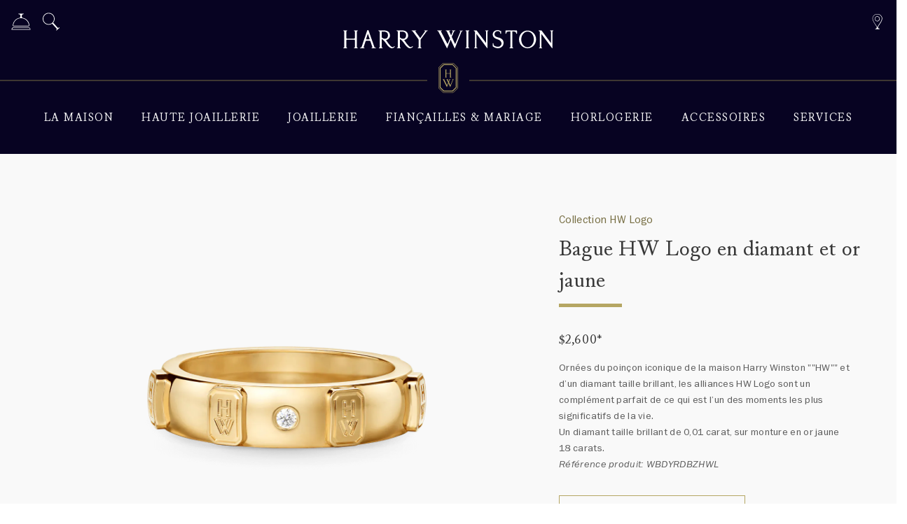

--- FILE ---
content_type: text/html; charset=utf-8
request_url: https://www.harrywinston.com/fr/products/hw-logo-by-harry-winston/hw-logo-yellow-gold-single-diamond-ring-wbdyrdbzhwl
body_size: 31323
content:
<!DOCTYPE html>
<!--[if lt IE 7]>      <html class="no-js lt-ie9 lt-ie8 lt-ie7"> <![endif]-->
<!--[if IE 7]>         <html class="no-js lt-ie9 lt-ie8"> <![endif]-->
<!--[if IE 8]>         <html class="no-js lt-ie9"> <![endif]-->
<!--[if gt IE 8]><!-->
<html class="no-js" lang="fr">
<!--<![endif]-->
<head>


<link href="https://www.harrywinston.com/-/media/themes/harry-winston/libraries/bootstrapgrid/styles/pre-optimized-min.ashx?rev=-1&t=&hash=8872BA30E1304E5C967650A2BC27BF25" rel="stylesheet" /><link href="https://www.harrywinston.com/-/media/base-themes/core-libraries/styles/mediaelementplayer.css?rev=-1&hash=E5912DA707E813F912F9A1C48BDB853A" rel="stylesheet" /><link href="https://www.harrywinston.com/-/media/base-themes/core-libraries/styles/mediaelementplayer-legacy.css?rev=-1&hash=464EC2EBD1DFA2885127CD1B672A11E5" rel="stylesheet" /><link href="https://www.harrywinston.com/-/media/base-themes/core-libraries/styles/font-awesomemin.css?rev=-1&hash=7583AE5982C29E735575345BD231B409" rel="stylesheet" /><link href="https://www.harrywinston.com/-/media/base-themes/core-libraries/styles/fullcalendar.css?rev=-1&hash=968F9D2C9CB668464C69E25756EECFE2" rel="stylesheet" /><link href="https://www.harrywinston.com/-/media/base-themes/core-libraries/styles/jquerymcustomscrollbar.css?rev=-1&hash=8CAB93B523B2DD6132E0DADF5CBE7A3F" rel="stylesheet" /><link href="https://www.harrywinston.com/-/media/base-themes/core-libraries/styles/jquery-ui.css?rev=-1&hash=147C1F24C22D187E4000CEE1BD409ED3" rel="stylesheet" /><link href="https://www.harrywinston.com/-/media/base-themes/main-theme/styles/file-type-icons.css?rev=-1&hash=A8C701EDA0A6C0655AECDAD855DDDBEE" rel="stylesheet" /><link href="https://www.harrywinston.com/-/media/themes/harry-winston/libraries/glidejs/styles/glidecoremin.css?rev=-1&hash=A05DEDB7FFBA4F40147470908185881F" rel="stylesheet" /><link href="https://www.harrywinston.com/-/media/themes/harry-winston/libraries/glidejs/styles/glidethememin.css?rev=-1&hash=41F0984DC1911BE4D8DE4EF53BB26361" rel="stylesheet" /><link href="https://www.harrywinston.com/-/media/themes/harry-winston/master/styles/pre-optimized-min.css?rev=-1&t=&hash=697022C2F104E4104D856783193DC583" rel="stylesheet" /><link href="https://www.harrywinston.com/-/media/themes/harry-winston/libraries/pickaday/styles/pre-optimized-min.css?rev=3a67ebbd5c124b6d95d21b48ace85292&t=20220613T160331Z&hash=129D87B4E80F9E6592CE0A197D30CD5D" rel="stylesheet" />    
    



<!-- OneTrust Cookies Consent Notice start for harrywinston.com -->
<script src="https://cdn.cookielaw.org/scripttemplates/otSDKStub.js" data-document-language="true" type="text/javascript" charset="UTF-8" data-domain-script="0772bcdb-335d-45f7-8be0-b7595dec15fa" ></script>
<script type="text/javascript">
function OptanonWrapper() { }
</script>
<!-- OneTrust Cookies Consent Notice end for harrywinston.com -->

<!-- OneTrust Cookies Consent Notice start for harrywinston.cn -->
<script src="https://cdn.cookielaw.org/scripttemplates/otSDKStub.js" data-document-language="true" type="text/javascript" charset="UTF-8" data-domain-script="9ac941ed-26cd-4e77-9950-00de69403597" ></script>
<script type="text/javascript">
function OptanonWrapper() { }
</script>
<!-- OneTrust Cookies Consent Notice end for harrywinston.cn -->

<!-- Google Tag Manager -->
<script>(function(w,d,s,l,i){w[l]=w[l]||[];w[l].push({'gtm.start':
new Date().getTime(),event:'gtm.js'});var f=d.getElementsByTagName(s)[0],
j=d.createElement(s),dl=l!='dataLayer'?'&l='+l:'';j.async=true;j.src=
'https://www.googletagmanager.com/gtm.js?id='+i+dl;f.parentNode.insertBefore(j,f);
})(window,document,'script','dataLayer','GTM-5TQP66S');</script>
<!-- End Google Tag Manager -->

    <title>Anneau HW Logo en or jaune et diamant | Harry Winston</title>


<link rel="canonical" href="//www.harrywinston.com/fr/products/hw-logo-by-harry-winston/hw-logo-yellow-gold-single-diamond-ring-wbdyrdbzhwl" />

<link rel="apple-touch-icon" sizes="180x180" href="/apple-touch-icon.png">
<link rel="icon" type="image/png" sizes="32x32" href="/favicon-32x32.png">
<link rel="icon" type="image/png" sizes="16x16" href="/favicon-16x16.png">
<!--[if IE]><link rel="shortcut icon" href="/favicon.ico"><![endif]-->
<link rel="manifest" href="/site.webmanifest">
<link rel="mask-icon" href="/safari-pinned-tab.svg" color="#b5a663">
<meta name="msapplication-TileColor" content="#ffffff">
<meta name="theme-color" content="#ffffff">    


<meta property="og:description"  content="Ornée de l&apos;emblématique «HW» de Harry Winston et d&apos;un diamant taille brillant, cette bague en or jaune est faite pour une déclaration audacieuse. Parcourir les bagues en diamant." /><meta property="og:type"  content="product" /><meta property="og:site_name"  content="Harry Winston" /><meta property="og:image"  content="https://www.harrywinston.com/-/media/project/harry-winston/corporate/harry-winston-int/fine-jewelry/hw-logo-by-harry-winston/hw-logo-yellow-gold-single-diamond-ring/hw_logo_by_harry_winston_wedding_band_diamond_yellow_gold_wbdyrdbzhwl_n_1.png?rev=8152735b0217496482ecc2f4b0e9f5af" /><meta property="og:title"  content="Anneau HW Logo en or jaune et diamant | Harry Winston" /><meta property="og:url"  content="https://www.harrywinston.com/fr/products/hw-logo-by-harry-winston/hw-logo-yellow-gold-single-diamond-ring-wbdyrdbzhwl" />    


<meta  name="description" content="Ornée de l&apos;emblématique «HW» de Harry Winston et d&apos;un diamant taille brillant, cette bague en or jaune est faite pour une déclaration audacieuse. Parcourir les bagues en diamant." />    


<meta property="twitter:title"  content="HW Logo Yellow Gold Single Diamond Ring-WBDYRDBZHWL" /><meta property="twitter:card"  content="summary_large_image" />

    <meta name="viewport" content="width=device-width, initial-scale=1"/>




<meta name="format-detection" content="telephone=no">
<meta name="format-detection" content="date=no">
<meta name="format-detection" content="address=no">
<meta name="format-detection" content="email=no">

<meta name="robots" content="max-image-preview:large">

<script>(window.BOOMR_mq=window.BOOMR_mq||[]).push(["addVar",{"rua.upush":"false","rua.cpush":"true","rua.upre":"false","rua.cpre":"true","rua.uprl":"false","rua.cprl":"false","rua.cprf":"false","rua.trans":"SJ-58b6c9a5-aa6b-48d0-b7d7-a6d6bea32385","rua.cook":"false","rua.ims":"false","rua.ufprl":"false","rua.cfprl":"false","rua.isuxp":"false","rua.texp":"norulematch","rua.ceh":"false","rua.ueh":"false","rua.ieh.st":"0"}]);</script>
                              <script>!function(e){var n="https://s.go-mpulse.net/boomerang/";if("False"=="True")e.BOOMR_config=e.BOOMR_config||{},e.BOOMR_config.PageParams=e.BOOMR_config.PageParams||{},e.BOOMR_config.PageParams.pci=!0,n="https://s2.go-mpulse.net/boomerang/";if(window.BOOMR_API_key="QTG4A-6GCFG-PNAQE-4MQDY-RVZBC",function(){function e(){if(!o){var e=document.createElement("script");e.id="boomr-scr-as",e.src=window.BOOMR.url,e.async=!0,i.parentNode.appendChild(e),o=!0}}function t(e){o=!0;var n,t,a,r,d=document,O=window;if(window.BOOMR.snippetMethod=e?"if":"i",t=function(e,n){var t=d.createElement("script");t.id=n||"boomr-if-as",t.src=window.BOOMR.url,BOOMR_lstart=(new Date).getTime(),e=e||d.body,e.appendChild(t)},!window.addEventListener&&window.attachEvent&&navigator.userAgent.match(/MSIE [67]\./))return window.BOOMR.snippetMethod="s",void t(i.parentNode,"boomr-async");a=document.createElement("IFRAME"),a.src="about:blank",a.title="",a.role="presentation",a.loading="eager",r=(a.frameElement||a).style,r.width=0,r.height=0,r.border=0,r.display="none",i.parentNode.appendChild(a);try{O=a.contentWindow,d=O.document.open()}catch(_){n=document.domain,a.src="javascript:var d=document.open();d.domain='"+n+"';void(0);",O=a.contentWindow,d=O.document.open()}if(n)d._boomrl=function(){this.domain=n,t()},d.write("<bo"+"dy onload='document._boomrl();'>");else if(O._boomrl=function(){t()},O.addEventListener)O.addEventListener("load",O._boomrl,!1);else if(O.attachEvent)O.attachEvent("onload",O._boomrl);d.close()}function a(e){window.BOOMR_onload=e&&e.timeStamp||(new Date).getTime()}if(!window.BOOMR||!window.BOOMR.version&&!window.BOOMR.snippetExecuted){window.BOOMR=window.BOOMR||{},window.BOOMR.snippetStart=(new Date).getTime(),window.BOOMR.snippetExecuted=!0,window.BOOMR.snippetVersion=12,window.BOOMR.url=n+"QTG4A-6GCFG-PNAQE-4MQDY-RVZBC";var i=document.currentScript||document.getElementsByTagName("script")[0],o=!1,r=document.createElement("link");if(r.relList&&"function"==typeof r.relList.supports&&r.relList.supports("preload")&&"as"in r)window.BOOMR.snippetMethod="p",r.href=window.BOOMR.url,r.rel="preload",r.as="script",r.addEventListener("load",e),r.addEventListener("error",function(){t(!0)}),setTimeout(function(){if(!o)t(!0)},3e3),BOOMR_lstart=(new Date).getTime(),i.parentNode.appendChild(r);else t(!1);if(window.addEventListener)window.addEventListener("load",a,!1);else if(window.attachEvent)window.attachEvent("onload",a)}}(),"".length>0)if(e&&"performance"in e&&e.performance&&"function"==typeof e.performance.setResourceTimingBufferSize)e.performance.setResourceTimingBufferSize();!function(){if(BOOMR=e.BOOMR||{},BOOMR.plugins=BOOMR.plugins||{},!BOOMR.plugins.AK){var n="true"=="true"?1:0,t="",a="aocyugyxzcobg2lc52xq-f-8c9327a6e-clientnsv4-s.akamaihd.net",i="false"=="true"?2:1,o={"ak.v":"39","ak.cp":"1049437","ak.ai":parseInt("859807",10),"ak.ol":"0","ak.cr":9,"ak.ipv":4,"ak.proto":"h2","ak.rid":"d548530a","ak.r":44387,"ak.a2":n,"ak.m":"dsca","ak.n":"essl","ak.bpcip":"3.133.138.0","ak.cport":57292,"ak.gh":"23.192.164.19","ak.quicv":"","ak.tlsv":"tls1.3","ak.0rtt":"","ak.0rtt.ed":"","ak.csrc":"-","ak.acc":"","ak.t":"1768091311","ak.ak":"hOBiQwZUYzCg5VSAfCLimQ==Od8w6c77dn7KUxAbOIMyxkZk85C5gle7WAXIDlgitnrBtWQzAt2Lc9uQsd+tFwYV6Om0l1ey1PneP67gq3QH4xLZDm5wK31un/ccFA4/8VkDwmuavPAuEmkPPOzBSlD/[base64]/mP40eLsi0rqfOHgwSvmGdOWYABjIE4E02k964=","ak.pv":"20","ak.dpoabenc":"","ak.tf":i};if(""!==t)o["ak.ruds"]=t;var r={i:!1,av:function(n){var t="http.initiator";if(n&&(!n[t]||"spa_hard"===n[t]))o["ak.feo"]=void 0!==e.aFeoApplied?1:0,BOOMR.addVar(o)},rv:function(){var e=["ak.bpcip","ak.cport","ak.cr","ak.csrc","ak.gh","ak.ipv","ak.m","ak.n","ak.ol","ak.proto","ak.quicv","ak.tlsv","ak.0rtt","ak.0rtt.ed","ak.r","ak.acc","ak.t","ak.tf"];BOOMR.removeVar(e)}};BOOMR.plugins.AK={akVars:o,akDNSPreFetchDomain:a,init:function(){if(!r.i){var e=BOOMR.subscribe;e("before_beacon",r.av,null,null),e("onbeacon",r.rv,null,null),r.i=!0}return this},is_complete:function(){return!0}}}}()}(window);</script></head>
<body class="default-device bodyclass">
    



<nav id="skip_links" class="skipto" aria-label="Skip Links">
  <ul>
    <li tabindex="0" data-anchor="#header">Skip to main navigation</li>
    <li tabindex="0" data-anchor="#hw-content">Skip to content</li>
    <li tabindex="0" data-anchor="#footer">Skip to footer navigation</li>
  </ul>
</nav>

<!-- Google Tag Manager (noscript) -->
<noscript><iframe title="Google Tag Manager" src="https://www.googletagmanager.com/ns.html?id=GTM-5TQP66S"
height="0" width="0" style="display:none;visibility:hidden"></iframe></noscript>
<!-- End Google Tag Manager (noscript) -->
    
<!-- #wrapper -->
<div id="wrapper">
    <!-- #header -->
    <header>
        <div id="header" class="container-fluid">
            




<div class="component container header-top container-no-padding">
    <div class="component-content" >



<div class="component icon-link icon-link--header-logo">
    <div class="component-content">

<a title="Logo" href="/fr" data-toggle-trigger="" aria-label="Harry Winston"><svg xmlns="http://www.w3.org/2000/svg" width="300" height="27" fill-rule="evenodd" viewBox="0 0 300 27"><path d="M20.576 2.262l.033-.01c.126 0 .22-.1.22-.218v-.247c0-.126-.094-.218-.22-.218h-.996v-.01h-3.956c-.12 0-.22.096-.22.215v.25c0 .12.1.22.22.22l.033.005a.96.96 0 0 1 .968.954l.006-.04-.006 8.9c0 .582-.395 1.055-.902 1.095H5.345c-.482-.034-.862-.474-.9-1.026V3.15a.95.95 0 0 1 .957-.89l.033-.01a.22.22 0 0 0 .221-.218v-.247c0-.126-.1-.218-.22-.218h-1V1.56H.495c-.12 0-.226.096-.226.215v.25c0 .12.105.22.226.22l.03.005c.538 0 .973.428.973.954l.004-.04-.004 22.148a.96.96 0 0 1-.973.954l-.03.008c-.12 0-.226.095-.226.22v.255c0 .113.105.214.226.214H1.5v.007h3.944c.123 0 .22-.106.22-.22v-.248c0-.12-.1-.22-.22-.22l-.033-.01a.95.95 0 0 1-.957-.887v-9.693c.026-.506.342-.92.76-1.017h10.673c.444.104.77.55.77 1.084l.006-.025-.006 9.576c0 .532-.43.954-.968.954l-.033.008c-.12 0-.22.095-.22.22v.255c0 .113.1.214.22.214h1.007v.007H20.6c.126 0 .22-.106.22-.22V26.5c0-.12-.094-.22-.22-.22l-.033-.01a.96.96 0 0 1-.963-.887V3.15a.96.96 0 0 1 .963-.89m16.683 12h-3.923c-.64 0-.55-.547-.55-.547L34.9 7.188c.075-.25.2-.394.4-.394s.35.394.35.394l2.087 6.492c0 .58-.5.58-.5.58m9.3 12.026h-.526c-1.25 0-1.58-1.38-1.58-1.38L36.28 1.65l.013-.012a1.06 1.06 0 0 0-1.017-.706 1.11 1.11 0 0 0-.992.706v.04L26.426 24.7s-.4 1.575-1.658 1.575h-.533c-.115 0-.215.1-.215.22v.248c0 .113.1.218.215.218h5.98c.12 0 .215-.106.215-.218v-.248c0-.12-.095-.22-.215-.22h-.38c-.413 0-.84-.414-.624-1.034l2.72-8.092c.15-.514.586-.775 1.118-.775h4.736c.533 0 .974.26 1.114.775l.086.235 2.638 7.857c.213.62-.2 1.034-.612 1.034h-.393a.22.22 0 0 0-.217.221v.248c0 .113.098.218.217.218h5.924c.123 0 .217-.106.217-.218v-.248c0-.12-.094-.22-.217-.22m8.54-14.924V3.225h3.42s5.463-.188 5.463 5.132c0 3.233-1.677 5.075-4.287 5.075-2.336 0-4.12-1.362-4.596-2.07M73.5 24.277c-.348-.417-.84 0-.84 0-.563.362-.848.958-1.837 1.088-.367.054-.706.063-1.342-.23-2.887-1.344-8.296-9.936-8.296-9.936 5.556-1.147 5.655-6 5.655-6 0-8.322-8.55-7.652-8.55-7.652h-7.785c-.124 0-.223.102-.223.217v.255c0 .117.1.218.223.218 0 0 1.44-.062 1.63 1.422l-.002 21.655a.96.96 0 0 1-.97.953l-.033.01c-.125 0-.224.093-.224.222v.25c0 .114.1.215.224.215h1.006v.007h3.95c.117 0 .22-.106.22-.22v-.247c0-.12-.102-.22-.22-.22l-.033-.008c-.513 0-.93-.394-.96-.9V13.914l1.274.73c2.444 1.385 4.414 5.146 7.03 8.285 2.808 3.36 5.08 3.887 5.08 3.887 2.642.723 4.486-1.316 4.486-1.316s.83-.86.536-1.222m7.468-12.915V3.225h3.426s5.467-.188 5.467 5.132c0 3.233-1.676 5.075-4.293 5.075-2.325 0-4.117-1.36-4.6-2.07m18.406 12.914c-.342-.417-.835 0-.835 0-.56.362-.848.958-1.835 1.088-.365.054-.707.063-1.345-.23-2.88-1.344-8.286-9.936-8.286-9.936 5.55-1.147 5.648-6 5.648-6 0-8.322-8.554-7.652-8.554-7.652h-7.78c-.125 0-.225.102-.225.217v.255c0 .117.1.218.225.218 0 0 1.443-.062 1.63 1.422L78 25.313c0 .532-.433.953-.965.953l-.037.01c-.12 0-.224.093-.224.222v.25c0 .114.105.216.224.216h1.008v.006h3.95c.117 0 .22-.106.22-.22v-.248c0-.12-.102-.22-.22-.22l-.038-.008a.96.96 0 0 1-.961-.89v-11.47l1.286.73c2.437 1.385 4.4 5.146 7.023 8.285 2.8 3.36 5.083 3.887 5.083 3.887 2.645.723 4.486-1.316 4.486-1.316s.835-.86.53-1.222m21.108-22.705h-4.55c-.12 0-.22.1-.22.22v.25c0 .12.1.22.22.22h.812l.12.002c.42 0 .3.2-.03.683l-6.642 9.28c-.185.188-.352-.04-.352-.04v.007l-6.754-9.162c-.386-.527-.594-.783-.188-.783h.37l.8-.002c.126 0 .224-.1.224-.22v-.25a.22.22 0 0 0-.224-.216h-6.213a.22.22 0 0 0-.22.216v.25a.22.22 0 0 0 .219.22l.265.002c.663 0 1.082.554 1.082.554l8.25 11.25c.06.092.217.374.23.878l-.006 10.383c0 .532-.427.954-.968.954l-.033.008c-.117 0-.214.095-.214.22v.254a.22.22 0 0 0 .214.215h1.007v.007h3.945c.124 0 .223-.106.223-.22v-.248c0-.12-.1-.22-.223-.22l-.03-.01a.96.96 0 0 1-.964-.887V14.916c.015-.414.127-.68.2-.805L119.19 2.75s.43-.487 1.02-.487h.268c.12 0 .214-.1.214-.22v-.25c0-.12-.094-.22-.214-.22m50.26.078h-4.543c-.12 0-.223.092-.223.2v.254a.22.22 0 0 0 .223.217H167l.125.006c.426 0 .47.126.223.75l-7.03 17.082h-.007s-.15.35-.444.35c-.264 0-.45-.28-.487-.34l-4.342-9.484 3.205-7.896s.213-.535 1.367-.535h.265a.22.22 0 0 0 .223-.216v-.25c0-.12-.1-.218-.223-.218h-4.546c-.12 0-.22.1-.22.218v.25a.22.22 0 0 0 .22.216h.938c.414 0 .46.137.2.754L154.3 8.35c-.035.043-.08.094-.154.094-.083 0-.146-.072-.18-.108l-2.53-5.536c-.298-.54-.115-.54.3-.54h1.087c.124 0 .22-.1.22-.216v-.25a.22.22 0 0 0-.221-.218H146.6c-.125 0-.218.1-.218.218v.25c0 .117.093.216.218.216h.264c.852 0 1.1.558 1.1.558l4.563 9.868-3.16 7.657c-.068.104-.208.263-.4.263-.27 0-.4-.35-.4-.35s-.017.023-.035.043l-8.72-16.883c-.2-.487-.62-1.156-.22-1.156h1.082c.124 0 .226-.1.226-.216v-.25c0-.12-.102-.218-.226-.218h-6.208c-.12 0-.22.1-.22.218v.25c0 .117.102.216.22.216h.264c.854 0 1.085.558 1.085.558l12.193 24.02s.076.134.202.134.202-.022.274-.134v.023l4.95-12.2 5.53 11.972.068.182s.074.14.206.14c.12 0 .213-.03.275-.146.014-.016.02-.06.038-.12l9.567-23.84s.214-.533 1.368-.533h.26c.124 0 .22-.094.22-.217v-.25c0-.12-.095-.2-.22-.2m9.072.612l.037-.01c.12 0 .224-.1.224-.218v-.247c0-.126-.102-.218-.224-.218h-1v-.01h-3.957c-.12 0-.213.096-.213.215v.25c0 .12.094.22.213.22l.033.005a.96.96 0 0 1 .968.954l.01-.04-.01 22.148c0 .532-.43.954-.968.954l-.033.008c-.12 0-.213.095-.213.22v.255c0 .113.094.214.213.214h1v.007h3.945a.23.23 0 0 0 .224-.22v-.248c0-.12-.102-.22-.224-.22l-.037-.01a.96.96 0 0 1-.962-.887V3.15a.96.96 0 0 1 .962-.89m27.31-.713h-4.06c-.13 0-.225.102-.225.218v.252a.22.22 0 0 0 .225.22l.03.01c.533 0 .965.42.965.95l.002-.015V19.53l-13.15-17.497s-.194-.486-.825-.486l-3.424.002c-.12 0-.215.1-.215.216v.252c0 .12.095.22.215.22h.027c.6 0 1.442 1.236 1.442 1.236l.1.136-.01 21.714a.96.96 0 0 1-.97.953l-.033.008c-.118 0-.22.102-.22.222v.248c0 .113.102.217.22.217h4.06c.123 0 .223-.104.223-.217v-.248c0-.12-.1-.222-.223-.222l-.032-.008a.96.96 0 0 1-.963-.953v.013-19l14.962 20.047s.35.493.45.493c0 0 .42.176.42-.322l.005-23.37c0-.528.44-.95.974-.95l.032-.01a.22.22 0 0 0 .217-.22v-.252c0-.116-.098-.218-.217-.218m92.607.003h-4.075c-.117 0-.215.102-.215.218v.252a.22.22 0 0 0 .215.22l.037.01c.533 0 .974.42.974.95V3.18v16.348L283.527 2.033s-.195-.486-.83-.486l-3.412.002c-.117 0-.223.1-.223.216v.252c0 .12.106.22.223.22h.024c.604 0 1.444 1.236 1.444 1.236l.098.136-.007 21.714a.96.96 0 0 1-.965.953l-.038.008c-.114 0-.22.102-.22.222v.248a.23.23 0 0 0 .22.217h4.063c.12 0 .22-.104.22-.217v-.248c0-.12-.1-.222-.22-.222l-.037-.008a.96.96 0 0 1-.962-.953l-.007.013V6.347l14.973 20.047s.35.493.45.493c0 0 .417.176.417-.322l.005-23.37c0-.528.435-.95.974-.95l.04-.01c.114 0 .2-.1.2-.22v-.252c0-.116-.095-.218-.2-.218m-78.983 9.805l-1.16-.32c-2.185-.706-3.427-2.005-3.57-3.674-.108-1.316.285-2.53 1.104-3.408.882-.944 2.196-1.443 3.785-1.443 3.318 0 3.363 2.87 3.363 2.986 0 .4.067.636.2.755l.202.07.383.001c.125 0 .225-.05.3-.136.202-.23.146-.693.13-.743l.008-3.2h-.83v.266c-1.314-1.194-2.974-1.382-3.05-1.4-3.06-.3-4.97.7-6.037 1.6-1.22 1.044-1.97 2.482-2.04 3.968-.132 2.657.6 5.63 6.992 7.576 2.944.893 4.973 2.76 5.402 4.988.327 1.7-.314 3.384-1.725 4.508-2.827 2.255-7.092.495-8.498-.37-.54-.33-1.175-1.142-1.138-3.1v-.067c0-.304-.243-.4-.405-.413h-.293l-.265.1c-.167.15-.173.428-.173.458v3.732l.048.04c3.686 3.016 7.352 2.83 7.4 2.83.068 0 7.373.013 8.048-6.8.66-6.54-5.1-8.017-8.176-8.814m26.666-9.8H232.43s-.74 0-.74.617V5.67s.05.676.527.676.58-.574.58-.574.314-2.653 3.007-2.653h2.84l-.005 22.194c0 .532-.438.954-.97.954l-.036.01c-.12 0-.217.094-.217.222v.252c0 .113.098.216.217.216h1.012v.005h3.945c.125 0 .22-.106.22-.218v-.248c0-.12-.094-.22-.22-.22l-.037-.008a.95.95 0 0 1-.956-.889V3.12h2.473c2.696 0 3.005 2.653 3.005 2.653s.1.574.587.574c.47 0 .52-.676.52-.676V2.177c0-.617-.736-.617-.736-.617m15.542 23.94c-4.97-.097-8.906-5.198-8.77-11.38.13-6.182 4.274-11.1 9.248-11 4.98.107 8.9 5.202 8.777 11.38-.132 6.187-4.27 11.1-9.256 11m.515-23.867c-6.736-.14-12.3 5.422-12.462 12.424-.14 7 5.187 12.787 11.918 12.927s12.307-5.423 12.455-12.425c.155-7.002-5.186-12.8-11.9-12.926" /></svg></a>    </div>
</div>
    <div class="component modal-outer modal-global-search col-12">
        <div class="component-content">

<div class="modal fade" id="modalGlobalSearch" tabindex="-1" role="dialog" aria-labelledby="modalGlobalSearch" aria-hidden="true">
    <div class="modal-dialog modal-dialog-centered" role="document">
        <div class="modal-content">
            <div class="modal-header">
                <button type="button" class="close" data-dismiss="modal" aria-label="Close">
                    <span aria-hidden="true">&times;</span>
                </button>
            </div>
            <div class="modal-body">
                
<div class="component search-box horizontal" data-properties='{"endpoint":"/fr/sxa/search/results/","suggestionEndpoint":"/fr/sxa/search/suggestions/","suggestionsMode":"","resultPage":"/fr/search-results","targetSignature":"globalsearchsignature","v":"{C3F49365-C411-467A-9F45-E6D144E5F5DC}","s":"{1E9BD01D-8F2E-4749-BA22-41F9F658467C}","p":0,"l":"","languageSource":"SearchResultsLanguage","searchResultsSignature":"globalsearchsignature","itemid":"{F0A46599-BF02-4C39-86BB-580AADBD8E34}","minSuggestionsTriggerCharacterCount":2}'>
    <div class="component-content">
        
                    <label for="textBoxSearch" id="textBoxSearch-label">
                        Chercher Harry Winston
                    </label>
                <input type="text" class="search-box-input" autocomplete="off" id="textBoxSearch" name="textBoxSearch"
                       placeholder="Chercher Harry Winston" aria-labelledby="textBoxSearch-label textBoxSearch" />
                    <button aria-label="X" class="search-box-button-with-redirect" type="submit">
                    </button>
    </div>
</div>

            </div>
        </div>
    </div>
</div>

        </div>
    </div>



<div class="component icon-link icon-link--header-crest">
    <div class="component-content">

<a title="Crest" href="/fr" data-toggle-trigger="" aria-label="Harry Winston Logo" aria-hidden="true" tabindex="-1"><svg xmlns="http://www.w3.org/2000/svg" width="28" height="43" fill-rule="evenodd" viewBox="0 0 28 43"><path d="M20.63 0H7.198L6.17.426.427 6.14 0 7.164v28.183l.427 1.023 5.744 5.716 1.027.424H20.68l1.026-.424 5.742-5.716.428-1.023V7.164L27.45 6.14 21.708.426 20.682 0h-.052zm-.054.526l.838.343 5.592 5.568.344.832v27.97l-.344.833-5.592 5.568-.838.342H7.305l-.838-.342-5.592-5.568-.348-.833V7.27l.348-.832L6.467.87l.838-.343h13.27zm-2.3 9.382l.014-.005c.053 0 .095-.04.095-.092V9.7c0-.05-.042-.093-.095-.093h-.43V9.6h-1.275v.003h-.437c-.054 0-.095.04-.095.093v.1c0 .05.04.095.095.095l.013.005c.232 0 .42.186.42.416l.005-.018V14.2h-.005c0 .257-.17.46-.386.48h-4.5c-.206-.018-.372-.2-.386-.45V10.3a.42.42 0 0 1 .418-.391l.014-.005c.054 0 .096-.04.096-.092V9.7c0-.05-.042-.093-.096-.093h-.43V9.6h-1.274v.003H9.6c-.054 0-.095.04-.095.093v.1c0 .05.04.095.095.095l.013.005a.42.42 0 0 1 .419.416l.004-.018-.004 9.673a.42.42 0 0 1-.419.416L9.6 20.4c-.054 0-.095.04-.095.093v.1c0 .048.04.092.095.092h.436v.002h1.705c.054 0 .096-.042.096-.093v-.1c0-.053-.042-.096-.096-.096h-.014a.42.42 0 0 1-.418-.39v-4.236c.014-.218.15-.398.33-.44h4.62c.2.045.332.24.332.474l.005-.012v4.2l-.005-.02c0 .23-.187.416-.42.416l-.013.007c-.054 0-.095.04-.095.093v.1c0 .048.04.092.095.092h.437v.002h1.706c.053 0 .095-.042.095-.093v-.1c0-.053-.042-.096-.095-.096h-.014a.42.42 0 0 1-.417-.4V10.3c.01-.217.194-.4.417-.4M21.8 23.34h-1.97a.1.1 0 0 0-.096.096v.1c0 .053.046.093.096.093l.35.003h.054c.18 0 .2.057.1.327l-3.04 7.46s-.066.15-.194.15c-.115 0-.194-.123-.2-.147l-1.876-4.142 1.386-3.45s.1-.23.6-.23l.114-.002c.053 0 .095-.04.095-.096v-.1c0-.05-.042-.093-.095-.093H15.12c-.05 0-.094.044-.094.093v.1c0 .054.043.096.094.096l.35.002h.054c.182 0 .202.057.093.328l-.945 2.328c-.014.018-.036.038-.07.038s-.064-.03-.074-.048L13.43 23.83c-.13-.233-.05-.23.125-.23h.28l.2-.002c.05 0 .095-.04.095-.096v-.1c0-.05-.044-.093-.095-.093h-2.7c-.054 0-.1.044-.1.093v.1c0 .054.046.096.1.096l.114.002c.372 0 .47.242.47.242l1.975 4.307-1.362 3.348c-.035.04-.098.1-.173.1-.12 0-.175-.153-.175-.153s-.007.007-.015.02L8.4 24.116c-.087-.212-.27-.502-.096-.502h.28l.2-.002c.053 0 .098-.04.098-.096v-.1c0-.05-.045-.093-.098-.093H6.088c-.05 0-.094.044-.094.093v.1c0 .054.042.096.094.096l.116.002c.368 0 .467.242.467.242L11.93 34.3l.017.043s.034.06.088.06.1-.013.118-.06v.01l2.14-5.322 2.398 5.23.027.08s.03.058.087.058.1-.012.122-.062c.003-.005.01-.025.014-.052l4.138-10.4s.093-.23.594-.23l.114-.003c.05 0 .094-.04.094-.093v-.1c0-.05-.044-.096-.094-.096m-1.27-21.525l-.436-.002H7.36l-5.513 5.5v27.858l5.513 5.5h13.158l5.512-5.5V7.325L20.518 1.84zm4.34 32.43v.382l-4.82 4.797H7.86L3.04 34.65V7.765l4.82-4.798h12.178l4.82 4.798V34.27z"/></svg></a>    </div>
</div><div class="component icon-link-list icon-link-list--header icon-link-list--header-left">
    <div class="component-content">
        
        <ul>
                <li class="item0 odd first">
<a title="Menu" href="#" aria-label="Menu" data-toggle="modal" data-target="" data-toggle-trigger=""><span class="icon-link--Menu"><svg xmlns="http://www.w3.org/2000/svg" width="30" height="30" viewBox="0 0 30 30">
<path d="M28,22.3c0,0,0-1.9,0-2s-0.4-0.2-0.4,0s0,0.6-0.2,0.8c-0.1,0.3-0.5,0.4-0.7,0.4l0,0H3.3c-0.2,0-0.6-0.1-0.7-0.4
	c-0.1-0.2-0.2-0.6-0.2-0.8c0-0.2-0.4-0.2-0.4,0c0,0.1,0,2,0,2l0,0c0,0,0,1.9,0,2s0.4,0.2,0.4,0s0-0.6,0.2-0.8
	c0.1-0.3,0.5-0.4,0.7-0.4h23.5c0.2,0,0.6,0.1,0.7,0.4c0.1,0.2,0.2,0.6,0.2,0.8c0,0.2,0.4,0.2,0.4,0C28,24.2,28,22.3,28,22.3L28,22.3
	z"/>
<path d="M28,15.2c0,0,0-1.9,0-2s-0.4-0.2-0.4,0s0,0.6-0.2,0.8c-0.1,0.3-0.5,0.4-0.7,0.4H3.3c-0.2,0-0.6-0.1-0.7-0.4
	c-0.1-0.2-0.2-0.6-0.2-0.8C2.4,13,2,13,2,13.2c0,0.1,0,2,0,2l0,0c0,0,0,1.9,0,2s0.4,0.2,0.4,0s0-0.6,0.2-0.8C2.7,16.1,3,16,3.3,16
	h23.5c0.2,0,0.6,0.1,0.7,0.4c0.1,0.2,0.2,0.6,0.2,0.8c0,0.2,0.4,0.2,0.4,0C28,17.1,28,15.2,28,15.2L28,15.2z"/>
<path d="M28,8.1c0,0,0-1.9,0-2s-0.4-0.2-0.4,0s0,0.6-0.2,0.8c-0.1,0.3-0.5,0.3-0.7,0.4H3.3C3,7.3,2.7,7.2,2.5,6.9
	C2.4,6.7,2.4,6.3,2.4,6.1C2.4,6,2,6,2,6.1s0,2,0,2l0,0c0,0,0,1.9,0,2s0.4,0.2,0.4,0s0-0.6,0.2-0.8C2.7,9,3,9,3.3,8.9h23.5
	C27,9,27.3,9,27.5,9.3c0.1,0.2,0.2,0.6,0.2,0.8s0.4,0.2,0.4,0C28,10,28,8.1,28,8.1L28,8.1L28,8.1z"/>
</svg>
</span>


</a>                </li>
                <li class="item1 even">
<a title="Assistance" href="/fr/services/request-assistance" aria-label="Services" data-toggle="modal" data-target="" data-toggle-trigger=""><span class="icon-link--Assistance"><svg xmlns="http://www.w3.org/2000/svg" width="30" height="30" viewBox="0 0 30 30">
<path d="M26.1,22.8H3.9c-1,0-2.5,2.3-2.5,3.2c0,0.2,0,0.3,0.1,0.4s0.3,0.2,0.4,0.2H28c0.2,0,0.3-0.1,0.4-0.2s0.1-0.2,0.1-0.4
	C28.6,25.1,27,22.8,26.1,22.8z M2.2,25.8c0.1-0.3,0.4-1,1-1.6c0.4-0.5,0.7-0.7,0.8-0.7h22.2c0.1,0,0.3,0.1,0.8,0.7s0.9,1.3,1,1.6
	H2.2z M4.4,21.5h21.4c0.3,0,0.7-0.1,0.9-0.4c0.2-0.3,0.3-0.6,0.3-0.9c-0.4-5.6-4.6-10-10.1-10.8c-0.2-0.2-0.8-1-0.8-2.5
	c0-1.4,1-2.3,1.3-2.4c0.3-0.2,1-0.2,1.2-0.2c0.4,0,0.5-0.9,0-0.9l0,0h-7c-0.5,0-0.5,0.8,0,0.9c0.3,0,0.9,0,1.2,0.2
	c0.3,0.1,1.4,0.7,1.4,2.3c0,1.4-0.5,2.3-0.7,2.6C8,10,3.7,14.6,3.2,20.2c0,0.3,0.1,0.7,0.3,0.9C3.8,21.4,4.1,21.5,4.4,21.5z
	 M13.6,10L13.6,10c0.1,0,0.6-0.1,1.5-0.1s1.5,0.1,1.6,0.2l0,0c5.1,0.8,9.1,5,9.5,10.2c0,0.1,0,0.3-0.1,0.4s-0.2,0.1-0.3,0.1H4.4
	c-0.1,0-0.2-0.1-0.3-0.1C4,20.5,4,20.4,4,20.2C4.4,15,8.5,10.7,13.6,10z"/>
<path class="hover-fill" d="M2.2,25.8c0.1-0.3,0.4-1,1-1.6c0.4-0.5,0.7-0.7,0.8-0.7h22.2c0.1,0,0.3,0.1,0.8,0.7s0.9,1.3,1,1.6H2.2z
	 M13.6,10L13.6,10c0.1,0,0.6-0.1,1.5-0.1s1.5,0.1,1.6,0.2l0,0c5.1,0.8,9.1,5,9.5,10.2c0,0.1,0,0.3-0.1,0.4s-0.2,0.1-0.3,0.1H4.4
	c-0.1,0-0.2-0.1-0.3-0.1C4,20.5,4,20.4,4,20.2C4.4,15,8.5,10.7,13.6,10z"/>
</svg>
</span>


</a>                </li>
                <li class="item2 odd last">
<a title="Search" href="#" aria-label="Search" data-toggle="modal" data-target="#modalGlobalSearch" data-toggle-trigger="#modalGlobalSearch"><span class="icon-link--Search"><svg xmlns="http://www.w3.org/2000/svg" width="30" height="30" viewBox="0 0 30 30">
<path d="M26.3,23.2c-0.2,0.2-0.7,0.6-1.1,0.7s-0.8-0.2-1-0.4c-0.2-0.2-2-2.3-2-2.3l-4.3-4.8C19.2,15,20,13,20,10.9
	c0-4.7-3.8-8.5-8.5-8.5S3,6.2,3,10.9s3.8,8.5,8.5,8.5c1.8,0,3.5-0.6,4.9-1.6l4.3,4.8c0,0,1.9,2.1,2,2.3c0.2,0.2,0.4,0.6,0.3,1
	c-0.1,0.3-0.6,0.8-0.8,1c-0.3,0.3,0.2,0.9,0.6,0.6l2.1-1.8l2.1-1.8C27.3,23.6,26.7,23,26.3,23.2z M3.9,10.9c0-4.2,3.4-7.6,7.6-7.6
	s7.6,3.4,7.6,7.6s-3.4,7.6-7.6,7.6S3.9,15.1,3.9,10.9z"/>
<path class="hover-fill" d="M3.9,10.9c0-4.2,3.4-7.6,7.6-7.6s7.6,3.4,7.6,7.6s-3.4,7.6-7.6,7.6S3.9,15.1,3.9,10.9z"/>
</svg>
</span>


</a>                </li>
        </ul>
    </div>
</div>
<div class="component icon-link-list icon-link-list--header icon-link-list--header-right">
    <div class="component-content">
        
        <ul>
                <li class="item0 odd first">
<a title="Search" href="#" aria-label="Search" data-toggle="modal" data-target="#modalGlobalSearch" data-toggle-trigger="#modalGlobalSearch"><span class="icon-link--Search"><svg xmlns="http://www.w3.org/2000/svg" width="30" height="30" viewBox="0 0 30 30">
<path d="M26.3,23.2c-0.2,0.2-0.7,0.6-1.1,0.7s-0.8-0.2-1-0.4c-0.2-0.2-2-2.3-2-2.3l-4.3-4.8C19.2,15,20,13,20,10.9
	c0-4.7-3.8-8.5-8.5-8.5S3,6.2,3,10.9s3.8,8.5,8.5,8.5c1.8,0,3.5-0.6,4.9-1.6l4.3,4.8c0,0,1.9,2.1,2,2.3c0.2,0.2,0.4,0.6,0.3,1
	c-0.1,0.3-0.6,0.8-0.8,1c-0.3,0.3,0.2,0.9,0.6,0.6l2.1-1.8l2.1-1.8C27.3,23.6,26.7,23,26.3,23.2z M3.9,10.9c0-4.2,3.4-7.6,7.6-7.6
	s7.6,3.4,7.6,7.6s-3.4,7.6-7.6,7.6S3.9,15.1,3.9,10.9z"/>
<path class="hover-fill" d="M3.9,10.9c0-4.2,3.4-7.6,7.6-7.6s7.6,3.4,7.6,7.6s-3.4,7.6-7.6,7.6S3.9,15.1,3.9,10.9z"/>
</svg>
</span>


</a>                </li>
                <li class="item1 even last">
<a title="Location" href="/fr/locations#salon-locator_g=true&amp;salon-locator_location%20type=Salon%20Harry%20Winston" aria-label="Points de vente" data-toggle="modal" data-target="" data-toggle-trigger=""><span class="icon-link--Location"><svg xmlns="http://www.w3.org/2000/svg" width="30" height="30" viewBox="0 0 30 30">
<path d="M18.7,26.8c-0.3,0-0.9,0-1.2-0.2c-0.2-0.1-1-0.5-1.2-1.7l0,0v-0.1c0-0.1,0-0.3,0-0.4c0.3-0.9,1.3-2.5,2.5-4.2
	c2.2-3.2,4.9-7.3,4.9-10.5c0-4.4-3.8-8-8.5-8s-8.4,3.6-8.4,8c0,3.2,2.7,7.2,4.9,10.5c1.2,1.8,2.2,3.3,2.5,4.3
	c-0.1,1.3-0.8,2-1.1,2.2s-1,0.2-1.2,0.2c-0.4,0-0.5,0.9,0,0.9h7C19.1,27.6,19.1,26.8,18.7,26.8z M7.4,9.6c0-4,3.4-7.3,7.7-7.3
	c4.2,0,7.7,3.3,7.7,7.3c0,3-2.6,6.9-4.8,10c-1.3,1.9-2.3,3.5-2.6,4.5h-0.7c-0.3-1-1.3-2.6-2.6-4.5C10,16.5,7.4,12.6,7.4,9.6z
	 M16.9,14c2.2-1,3.1-3.6,2.1-5.8s-3.6-3.1-5.8-2.1c-1,0.5-1.8,1.4-2.2,2.5s-0.3,2.3,0.2,3.3s1.4,1.8,2.5,2.2c0.5,0.2,1,0.3,1.5,0.3
	C15.7,14.4,16.3,14.3,16.9,14z M11.8,11.6c-0.8-1.8-0.1-3.9,1.7-4.8c0.5-0.2,1-0.3,1.5-0.3c1.3,0,2.6,0.8,3.2,2
	c0.8,1.8,0.1,3.9-1.7,4.8c-0.9,0.4-1.8,0.5-2.7,0.1S12.3,12.5,11.8,11.6z"/>
<path class="hover-fill" d="M7.4,9.6c0-4,3.4-7.3,7.7-7.3c4.2,0,7.7,3.3,7.7,7.3c0,3-2.6,6.9-4.8,10c-1.3,1.9-2.3,3.5-2.6,4.5h-0.7
	c-0.3-1-1.3-2.6-2.6-4.5C10,16.5,7.4,12.6,7.4,9.6z M16.9,14c2.2-1,3.1-3.6,2.1-5.8s-3.6-3.1-5.8-2.1c-1,0.5-1.8,1.4-2.2,2.5
	s-0.3,2.3,0.2,3.3s1.4,1.8,2.5,2.2c0.5,0.2,1,0.3,1.5,0.3C15.7,14.4,16.3,14.3,16.9,14z"/>
</svg>
</span>


</a>                </li>
        </ul>
    </div>
</div>
    </div>
</div>


<div class="component container header-bottom">
    <div class="component-content" >

    <div class="component navigation navigation--main">
        <div class="component-content">
            <nav>

<ul class="clearfix">
        <li class=" level1 item0 odd first rel-level1">
<a title="The House" href="/fr/the-house">La Maison</a><button aria-label="Watchmaking and Metiers dArt" class="navigation__toggle" data-toggle-trigger="T09EA9044-4B86-4DF6-A363-00A8F742C4A6"></button><div class="navigation__flyout flyout" id="09EA9044-4B86-4DF6-A363-00A8F742C4A6" data-toggle-target="T09EA9044-4B86-4DF6-A363-00A8F742C4A6"><div class="flyout__content"><span class="link-list flyout__link-list"><div class="h6 flyout__title field-title">HISTOIRE & HÉRITAGE</div><ul><li><a href="/fr/the-house/king-of-diamonds" data-variantitemid="{60977B3F-7649-47BF-BA83-F71D8C44F269}" data-variantfieldname="Link">Le Roi des Diamants</a></li><li><a href="/fr/the-house/mr-winston" data-variantitemid="{51378E25-4B6A-4ECB-B4D9-61944DBE91B5}" data-variantfieldname="Link">L&#39;histoire de la Maison</a></li><li><a href="/fr/the-house/rare-jewels-of-the-world" data-variantitemid="{13510F33-EA8E-445D-81ED-4FA70FB055E8}" data-variantfieldname="Link">Joyaux les plus rares au monde</a></li><li><a href="/fr/the-house/archives" data-variantitemid="{F3A045F0-81EB-4DC4-8B54-1BEBEFCA511A}" data-variantfieldname="Link">Archives</a></li><li><a href="/fr/the-house/jeweler-to-the-stars" data-variantitemid="{CDD47763-2D19-42C7-A62E-D694A3385585}" data-variantfieldname="Link">Joaillier des Stars</a></li><li><a href="/fr/the-house/news-and-events" data-variantitemid="{4853E3C2-6598-4728-8C5A-85FAC7EA4AFE}" data-variantfieldname="Link">Actualit&#233;s &amp; &#201;v&#233;nements</a></li></ul><div class="field-link"></div></span><span class="link-list flyout__link-list"><div class="h6 flyout__title field-title">EXPERTISE</div><ul><li><a href="/fr/the-house/our-stones" data-variantitemid="{0C94D2F5-7783-474D-A128-7D3808D56BBB}" data-variantfieldname="Link">Nos pierres</a></li><li><a href="/fr/the-house/our-craftsmanship" data-variantitemid="{D2D04FB8-628B-44B0-BD64-3F8E5E43EF83}" data-variantfieldname="Link">Notre savoir-faire</a></li><li><a href="/fr/the-house/our-design" data-variantitemid="{367F2C95-DD0F-460F-86B2-CF2A69CB2309}" data-variantfieldname="Link">Notre design</a></li><li><a href="/fr/the-house/watchmaking-and-metiers-dart" data-variantitemid="{A9E574F7-3481-4D94-B601-DB13EFD3EF4E}" data-variantfieldname="Link">Horlogerie &amp; M&#233;tiers d&#39;Art</a></li></ul><div class="field-link"></div></span><div class="flyout__teaser teaser--mega-menu">
<a href="/fr/the-house/archives" class="teaser__link">
    <div class="teaser__image-area">
        <img class="lazyload" data-src="https://www.harrywinston.com/-/media/project/harry-winston/corporate/harry-winston-int/the-house/megamenu/menu_ourarchives.jpg?rev=de2af79f8d1248338e0d5c7d57428a0d" alt="" />
    </div>
    <div class="btn teaser__btn  " data-variantfieldname="TeaserButton">EXPLOREZ NOS ARCHIVES</div>

</a>

</div></div></div>        </li>
        <li class=" level1 item1 even rel-level1">
<a title="High Jewelry" href="/fr/high-jewelry">Haute Joaillerie</a><button aria-label="Mega Menu Teaser 2" class="navigation__toggle" data-toggle-trigger="T66E7FF0D-0C23-4BF0-89A3-12552A076C39"></button><div class="navigation__flyout flyout" id="66E7FF0D-0C23-4BF0-89A3-12552A076C39" data-toggle-target="T66E7FF0D-0C23-4BF0-89A3-12552A076C39"><div class="flyout__content"><span class="link-list flyout__link-list"><div class="h6 flyout__title field-title">Par collection</div><ul><li><a href="/fr/products/talk-to-me-harry-winston" data-variantitemid="{2A001C01-4538-41ED-BB46-70222AD505C0}" data-variantfieldname="Link">Collection Talk to Me, Harry Winston</a></li><li><a href="/fr/products/marvelous-creations-by-harry-winston" data-variantitemid="{F8322029-081B-41D4-AAD0-036F4699740B}" data-variantfieldname="Link">Collection Marvelous Creations</a></li><li><a href="/fr/products/majestic-escapes-by-harry-winston" data-variantitemid="{1F5FA762-8E33-4276-9683-DE9AFCC940E4}" data-variantfieldname="Link">Collection Majestic Escapes</a></li><li><a href="/fr/products/royal-adornments" data-variantitemid="{9F4D511E-077D-46F2-96C9-962E1AE4CA1D}" data-variantfieldname="Link">Collection Royal Adornments</a></li><li><a href="/fr/products/harry-winston-new-york" data-variantitemid="{DCF541B5-48F8-4B3A-B71A-FF40567F2912}" data-variantfieldname="Link">Collection New York</a></li><li><a href="/fr/products/the-incredibles-by-harry-winston" data-variantitemid="{7B9E0141-089F-40B0-B454-E31B19AD40DD}" data-variantfieldname="Link">Collection The Incredibles</a></li><li><a href="/fr/products/winston-icons-by-harry-winston" data-variantitemid="{6534619E-EF21-4C2B-A77B-241CCB67C118}" data-variantfieldname="Link">Collection Winston Icons</a></li><li><a href="/fr/products/winston-with-love" data-variantitemid="{67750F45-239C-4492-8BF0-367302950690}" data-variantfieldname="Link">Collection Winston With Love</a></li><li><a href="/fr/products/legacy-by-harry-winston" data-variantitemid="{029D1CCC-2E8C-41A9-9E1B-64F3D2DA0A27}" data-variantfieldname="Link">Collection Legacy</a></li><li><a href="/fr/products/secret-by-harry-winston" data-variantitemid="{FAC3A8CF-E648-4DF1-8168-90ACDB05463E}" data-variantfieldname="Link">Collection Secret</a></li><li><a href="/fr/products/harry-winston-hope-collection" data-variantitemid="{ADBD4A3E-175D-47AA-BC46-9A79B266F027}" data-variantfieldname="Link">Collection Hope</a></li><li><a href="/fr/high-jewelry" data-variantitemid="{2EA20980-BE7C-4407-AB47-0787C9F4DF4D}" data-variantfieldname="Link">Voir toutes les collections de haute joaillerie</a></li></ul><div class="field-link"></div></span><div class="flyout__teaser teaser--mega-menu">
<a href="/fr/products/talk-to-me-harry-winston" class="teaser__link">
    <div class="teaser__image-area">
        <img class="lazyload" data-src="https://www.harrywinston.com/-/media/project/harry-winston/corporate/harry-winston-int/high-jewelry/talk-to-me-harry-winston/plp/adapt_media_ttm25_plp_1.jpg?rev=-1" alt="" />
    </div>
    <div class="btn teaser__btn  " data-variantfieldname="TeaserButton">Explorez Talk to Me, Harry Winston</div>

</a>

</div><div class="flyout__teaser teaser--mega-menu">
<a href="/fr/products/winston-icons-by-harry-winston" class="teaser__link">
    <div class="teaser__image-area">
        <img class="lazyload" data-src="https://www.harrywinston.com/-/media/project/harry-winston/corporate/harry-winston-int/high-jewelry/megamenu/menu_winstonicons.jpg?rev=3e66fb4b044744a68602ecd2424f1914" alt="" />
    </div>
    <div class="btn teaser__btn  " data-variantfieldname="TeaserButton">EXPLOREZ WINSTON ICONS</div>

</a>

</div></div></div>        </li>
        <li class=" level1 item2 odd rel-level1">
<a title="Fine Jewelry" href="/fr/fine-jewelry">JOAILLERIE</a><button aria-label="Wedding Bands" class="navigation__toggle" data-toggle-trigger="TAF441871-73F8-4F81-B376-F1CC983AB6C7"></button><div class="navigation__flyout flyout" id="AF441871-73F8-4F81-B376-F1CC983AB6C7" data-toggle-target="TAF441871-73F8-4F81-B376-F1CC983AB6C7"><div class="flyout__content"><span class="link-list flyout__link-list"><div class="h6 flyout__title field-title">Par collection</div><ul><li><a href="/fr/products/winston-cluster" data-variantitemid="{6CE15083-8580-4D73-BECA-0D095D963164}" data-variantfieldname="Link">Collection Winston Cluster</a></li><li><a href="/fr/products/lily-cluster-by-harry-winston" data-variantitemid="{94896CD5-91D2-40D6-BC88-8B4C9304E756}" data-variantfieldname="Link">Collection Lily Cluster</a></li><li><a href="/fr/products/classics-by-harry-winston" data-variantitemid="{7C65EC54-9D38-46CA-875B-6DEED65923BF}" data-variantfieldname="Link">Collection Classics</a></li><li><a href="/fr/products/sparkling-cluster-by-harry-winston" data-variantitemid="{73C71F76-5288-454F-8DCA-9E146B5CF542}" data-variantfieldname="Link">Collection Sparkling Cluster</a></li><li><a href="/fr/products/sunflower-by-harry-winston" data-variantitemid="{F1B164AF-8191-4721-AC5A-43431A005150}" data-variantfieldname="Link">Collection Sunflower</a></li><li><a href="/fr/products/forget-me-not-by-harry-winston" data-variantitemid="{1C575218-3A6A-45C8-BB5F-DE1310281144}" data-variantfieldname="Link">Collection Forget-Me-Not</a></li><li><a href="/fr/products/hw-logo-by-harry-winston" data-variantitemid="{E2CF9948-5087-41E7-963E-1EF6DF0E6D7A}" data-variantfieldname="Link">Collection HW Logo</a></li><li><a href="/fr/products/winston-candy" data-variantitemid="{83432447-7D53-4276-95F8-4AEADD5B0919}" data-variantfieldname="Link">Collection Winston Candy</a></li><li><a href="/fr/products/diamond-loop-by-harry-winston" data-variantitemid="{DAF47CA2-D700-4283-9ED0-C1B36A194CA5}" data-variantfieldname="Link">Collection Diamond Loop</a></li><li><a href="/fr/products/belle-by-harry-winston" data-variantitemid="{D4CE14C4-F2C2-4FC1-B703-2F35666C49DF}" data-variantfieldname="Link">Collection Belle</a></li><li><a href="/fr/products/winston-gates" data-variantitemid="{148FD9F7-433F-46A4-879D-F3B01E2FBA0C}" data-variantfieldname="Link">Collection Winston Gates</a></li><li><a href="/fr/products/winston-kaleidoscope" data-variantitemid="{384EEE48-472D-4874-9F23-821A550DE803}" data-variantfieldname="Link">Collection Winston Kaleidoscope</a></li><li><a href="/fr/products/charms-by-harry-winston" data-variantitemid="{0C8514EA-9CC3-4DC4-9AAC-9ED977AD9C9F}" data-variantfieldname="Link">Collection Charms</a></li><li><a href="/fr/products/lotus-cluster-by-harry-winston" data-variantitemid="{51605375-80BA-4759-A9AF-4A3634200B00}" data-variantfieldname="Link">Collection Lotus Cluster</a></li><li><a href="/fr/products/pirouette-by-harry-winston" data-variantitemid="{159E982C-1BE5-4010-A5BD-8679EED19C5F}" data-variantfieldname="Link">Collection Pirouette</a></li><li><a href="/fr/products/diamond-links-by-harry-winston" data-variantitemid="{E8DC5BFA-0DF6-4D95-9521-41DCD91246AE}" data-variantfieldname="Link">Collection Diamond Links</a></li><li><a href="/fr/products/art-deco-by-harry-winston" data-variantitemid="{DC786769-76CE-41AD-80FD-6FF4C8239133}" data-variantfieldname="Link">Collection Art Deco</a></li><li><a href="/fr/products/traffic-by-harry-winston" data-variantitemid="{AB9B1218-D80E-4084-B2F8-463F34DA92A8}" data-variantfieldname="Link">Collection Traffic</a></li><li><a href="/fr/products/symbols-by-harry-winston" data-variantitemid="{DF64AB4A-6A40-41E2-8AE5-AC5A2E9DCF75}" data-variantfieldname="Link">Collection Symbols</a></li><li><a href="/fr/fine-jewelry" data-variantitemid="{9B3FF425-6651-4ADA-A827-09599493BC1D}" data-variantfieldname="Link">Voir toutes les collections de joaillerie</a></li></ul><div class="field-link"></div></span><span class="link-list flyout__link-list"><div class="h6 flyout__title field-title">Par catégorie</div><ul><li><a href="/fr/fine-jewelry/necklaces-and-pendants" data-variantitemid="{5A18DC00-2731-40BB-972A-69DADB162B18}" data-variantfieldname="Link">Colliers et pendentifs</a></li><li><a href="/fr/fine-jewelry/rings" data-variantitemid="{86E0B8DF-2073-431B-9D8B-95004B90E67C}" data-variantfieldname="Link">Bagues</a></li><li><a href="/fr/fine-jewelry/earrings" data-variantitemid="{7B05DC92-0DAF-4A47-9FD3-8DA27163E815}" data-variantfieldname="Link">Boucles d&#39;oreilles</a></li><li><a href="/fr/fine-jewelry/bracelets" data-variantitemid="{1E6E8F1E-6AB4-4251-A691-E6960200BDB5}" data-variantfieldname="Link">Bracelets</a></li><li><a href="/fr/fine-jewelry/charms" data-variantitemid="{731B3E36-4932-4178-9C8A-4FD2A4A7F82F}" data-variantfieldname="Link">Charms</a></li><li><a href="/fr/fine-jewelry/wedding-bands" data-variantitemid="{F2C6C59F-FD9F-4E38-8B1E-4983F8E0D8B7}" data-variantfieldname="Link">Alliances</a></li><li><a href="/fr/fine-jewelry/engagement-rings" data-variantitemid="{E63CDCEB-1B65-4B65-8E41-65E55C3576E4}" data-variantfieldname="Link">Bagues de fian&#231;ailles</a></li></ul><div class="field-link"></div></span><div class="flyout__teaser teaser--mega-menu">
<a href="/fr/themes/2026-valentines-day-gift-guide" class="teaser__link">
    <div class="teaser__image-area">
        <img class="lazyload" data-src="https://www.harrywinston.com/-/media/project/harry-winston/corporate/harry-winston-int/themes/2026-v-day-gift-guide/hw26_menu_vday_gg.jpg?rev=4998da0caf5f4bd58be2d849e73ffa09" alt="" />
    </div>
    <div class="btn teaser__btn  " data-variantfieldname="TeaserButton">CHERCHEZ LE CADEAU PARFAIT</div>

</a>

</div><div class="flyout__teaser teaser--mega-menu">
<a href="/fr/products/lily-cluster-by-harry-winston" class="teaser__link">
    <div class="teaser__image-area">
        <img class="lazyload" data-src="https://www.harrywinston.com/-/media/project/harry-winston/corporate/harry-winston-int/themes/2026-v-day-gift-guide/hw26_menu_vday_lily.jpg?rev=56d50c3b649b4a5b8525ff17c14718cd" alt="" />
    </div>
    <div class="btn teaser__btn  " data-variantfieldname="TeaserButton">Explorez Lily Cluster</div>

</a>

</div></div></div>        </li>
        <li class=" level1 item3 even rel-level1">
<a title="Engagement and Bridal" href="/fr/engagement-and-bridal">Fiançailles & mariage</a><button aria-label="Wedding Day Jewels" class="navigation__toggle" data-toggle-trigger="TD5C9C8C7-6E12-451C-93C8-6B47D6749305"></button><div class="navigation__flyout flyout" id="D5C9C8C7-6E12-451C-93C8-6B47D6749305" data-toggle-target="TD5C9C8C7-6E12-451C-93C8-6B47D6749305"><div class="flyout__content"><span class="link-list flyout__link-list"><div class="h6 flyout__title field-title">Fiançailles & mariage</div><ul><li><a href="/fr/fine-jewelry/engagement-rings" data-variantitemid="{4D0F80E1-4476-496F-9981-5F296C590157}" data-variantfieldname="Link">Bagues de fian&#231;ailles</a></li><li><a href="/fr/fine-jewelry/wedding-bands" data-variantitemid="{83A785A8-161C-4FCF-A390-9C4EE70ED4BA}" data-variantfieldname="Link">Alliances</a></li><li><a href="/fr/engagement-and-bridal/wedding-day-jewels" data-variantitemid="{1C6DE7ED-7AE3-4707-B4DC-4EC95950E347}" data-variantfieldname="Link">Bijoux de mariage</a></li><li><a href="/fr/engagement-and-bridal/bridal-guide" data-variantitemid="{3451CB32-3A54-4BC2-936B-33F6E492430B}" data-variantfieldname="Link">Le guide du mariage Winston</a></li><li><a href="/fr/themes/from-our-hands-to-yours" data-variantitemid="{41940AD2-91E4-4828-8F38-4419F365423B}" data-variantfieldname="Link">Des mains de nos artisans aux v&#244;tres&#160;</a></li></ul><div class="field-link"><a href="/fr/services/catalogs#tab-Bridal" data-variantitemid="{93727AB5-1C26-41BE-A544-4A981F77CFBA}" class="btn-link" role="button" data-variantfieldname="Link">Voir le catalogue Bridal</a></div></span><div class="flyout__teaser teaser--mega-menu">
<a href="/fr/themes/from-our-hands-to-yours" class="teaser__link">
    <div class="teaser__image-area">
        <img class="lazyload" data-src="https://www.harrywinston.com/-/media/project/harry-winston/corporate/harry-winston-int/engagement-and-bridal/megamenu/hw25_menu_bridal_2h.jpg?rev=76c94e0dbef349c292d2e2794fa31e93" alt="" />
    </div>
    <div class="btn teaser__btn  " data-variantfieldname="TeaserButton">Découvrez des mains de nos artisans aux vôtres </div>

</a>

</div><div class="flyout__teaser teaser--mega-menu">
<a href="/fr/services/schedule-an-appointment" class="teaser__link">
    <div class="teaser__image-area">
        <img class="lazyload" data-src="https://www.harrywinston.com/-/media/project/harry-winston/corporate/harry-winston-int/engagement-and-bridal/megamenu/menu_findasalon.jpg?rev=af50ad4da443474e9253212ea4c16e01" alt="" />
    </div>
    <div class="btn teaser__btn  schedule-an-appointment  " data-variantfieldname="TeaserButton">Planifiez un rendez-vous</div>

</a>

</div></div></div>        </li>
        <li class=" level1 item4 odd rel-level1">
<a title="Timepieces" href="/fr/timepieces">Horlogerie</a><button aria-label="Mega Menu Teaser 2" class="navigation__toggle" data-toggle-trigger="TABB44D87-D3D1-46EA-BA36-E68254C71896"></button><div class="navigation__flyout flyout" id="ABB44D87-D3D1-46EA-BA36-E68254C71896" data-toggle-target="TABB44D87-D3D1-46EA-BA36-E68254C71896"><div class="flyout__content"><span class="link-list flyout__link-list"><div class="h6 flyout__title field-title">Par collection</div><ul><li><a href="/fr/products/high-jewelry-timepieces-by-harry-winston" data-variantitemid="{C67F6F3F-02F6-47D3-8A1D-9CF261A09A0B}" data-variantfieldname="Link">High Jewelry Timepieces</a></li><li><a href="/fr/products/harry-winston-the-ocean-collection" data-variantitemid="{2E764D4F-1C71-4F77-9B00-62BB8D8BA93B}" data-variantfieldname="Link">Ocean Collection</a></li><li><a href="/fr/products/harry-winston-emerald-collection" data-variantitemid="{26913AE7-D75E-45C4-B2A6-286EFEF80595}" data-variantfieldname="Link">Emerald Collection</a></li><li><a href="/fr/products/harry-winston-the-avenue-collection" data-variantitemid="{7232711C-F295-4DF7-86E7-8F14E0BE1E93}" data-variantfieldname="Link">Avenue Collection</a></li><li><a href="/fr/products/harry-winston-the-premier-collection" data-variantitemid="{3290B539-1BD6-43A4-9A6E-0070BA58EFF1}" data-variantfieldname="Link">Premier Collection</a></li><li><a href="/fr/products/harry-winston-midnight-collection" data-variantitemid="{DEBD6E42-B120-43B1-A198-E6F2E5673524}" data-variantfieldname="Link">Midnight Collection</a></li><li><a href="/fr/products/harry-winston-moments" data-variantitemid="{0A3E704A-F949-4335-BED7-33D1C70BEB1C}" data-variantfieldname="Link">Harry Winston Moments</a></li><li><a href="/fr/products/histoire-de-tourbillon-and-opus" data-variantitemid="{11248B80-51D7-4670-B602-6BA31FB84756}" data-variantfieldname="Link">Histoire de Tourbillon &amp; Opus</a></li><li><a href="/fr/timepieces" data-variantitemid="{5FBE4AB2-073D-47C4-821C-4A1CE0DC97A8}" data-variantfieldname="Link">Voir toutes les collections d&#39;horlogerie</a></li></ul><div class="field-link"></div></span><div class="flyout__teaser teaser--mega-menu">
<a href="/fr/themes/watch-novelties" class="teaser__link">
    <div class="teaser__image-area">
        <img class="lazyload" data-src="https://www.harrywinston.com/-/media/project/harry-winston/corporate/harry-winston-int/timepieces/megamenu/menu_lwm_precious_2025.jpg?rev=cbf4ca83ef23472bbbba0a676de8ffcc" alt="" />
    </div>
    <div class="btn teaser__btn  " data-variantfieldname="TeaserButton">Explorez les dernières créations</div>

</a>

</div><div class="flyout__teaser teaser--mega-menu">
<a href="/fr/the-house/watchmaking-and-metiers-dart" class="teaser__link">
    <div class="teaser__image-area">
        <img class="lazyload" data-src="https://www.harrywinston.com/-/media/project/harry-winston/corporate/harry-winston-int/timepieces/megamenu/menu_savoirfaire.jpg?rev=6bd37fdd8d2843e1bf26afc8c766a446" alt="" />
    </div>
    <div class="btn teaser__btn  " data-variantfieldname="TeaserButton">Explorez notre Savoir-Faire</div>

</a>

</div></div></div>        </li>
        <li class=" level1 item5 even rel-level1">
<a title="Accessories" href="/fr/accessories">Accessoires</a>        </li>
        <li class=" level1 item6 odd last rel-level1">
<a title="Services" href="/fr/services">Services</a><button aria-label="Newsletter Signup Confirmation" class="navigation__toggle" data-toggle-trigger="T9D2C34C5-5327-452D-AB86-2050BBE51334"></button><div class="navigation__flyout flyout" id="9D2C34C5-5327-452D-AB86-2050BBE51334" data-toggle-target="T9D2C34C5-5327-452D-AB86-2050BBE51334"><div class="flyout__content"><span class="link-list flyout__link-list"><div class="h6 flyout__title field-title">SERVICES</div><ul><li><a href="/fr/services/schedule-an-appointment" data-variantitemid="{205E97B6-0955-430B-85DF-4F78590B60A7}" data-variantfieldname="Link">PROGRAMMER UN RENDEZ-VOUS</a></li><li><a href="/fr/services/request-assistance" data-variantitemid="{2B1F38D7-25E5-4640-AFB7-75D65E4BA7EE}" data-variantfieldname="Link">DEMANDER DE L&#39;ASSISTANCE</a></li><li><a href="/fr/services/newsletter-signup" data-variantitemid="{5018C799-AAC1-43BA-9789-B5F95EEAC7AC}" data-variantfieldname="Link">S&#39;INSCRIRE AUX NEWSLETTERS</a></li><li><a href="/fr/services/catalogs" data-variantitemid="{79BBF26F-A7B0-4107-8C0E-566549C0F407}" data-variantfieldname="Link">EXPLORER NOS CATALOGUES</a></li><li><a href="/fr/services/product-care" data-variantitemid="{53A53DD6-2A2A-4B33-82AC-DF202776E560}" data-variantfieldname="Link">CONSEILS D&#39;ENTRETIEN</a></li><li><a href="/fr/locations#salon-locator_g=true&amp;salon-locator_location%20type=Salon%20Harry%20Winston" data-variantitemid="{72EADA62-9546-466C-AC70-F601AB31F8BD}" data-variantfieldname="Link">POINTS DE VENTE</a></li><li><a href="/fr/services/faq" data-variantitemid="{FF74082B-60FB-4C58-81B6-90F78F737E24}" data-variantfieldname="Link">FAQ</a></li></ul><div class="field-link"></div></span><div class="flyout__teaser teaser--mega-menu">
<a href="/fr/locations" class="teaser__link">
    <div class="teaser__image-area">
        <img class="lazyload" data-src="https://www.harrywinston.com/-/media/project/harry-winston/corporate/harry-winston-int/services/megamenu/menu_findasalon.jpg?rev=d96d7b2fa028493e97265ff15b63467c" alt="" />
    </div>
    <div class="btn teaser__btn  " data-variantfieldname="TeaserButton">TROUVEZ UN SALON</div>

</a>

</div></div></div>        </li>
</ul>
            </nav>
        </div>
    </div>
    </div>
</div>
        </div>
    </header>
    <!-- /#header -->
    <!-- #content -->
    <main>
        <div id="hw-content" tabindex="-1" class="container-fluid">
            



<div class="component pdp-header bg-color-light-off-white content--full-width">
    <div class="component-content">

<div class="pdp-header__wrapper">
    <div class="container">
        <div class="pdp-header__column col-12 col-md-7">
            <div class="pdp-header__carousel-container col-12 col-lg-11 offset-lg-1">
                
                

<div class="component pdp-carousel-header glide col-12">
    <div class="component-content">
<div data-glide-parameters data-glide-type="Carousel" data-glide-perview="1"></div>

<div class="glide__track" data-glide-el="track">
    <ul class="glide__slides">
        
        <li class="glide__slide">
            <img src="https://www.harrywinston.com/-/media/project/harry-winston/corporate/harry-winston-int/fine-jewelry/hw-logo-by-harry-winston/hw-logo-yellow-gold-single-diamond-ring/hw_logo_by_harry_winston_wedding_band_diamond_yellow_gold_wbdyrdbzhwl_n_1.png?rev=8152735b0217496482ecc2f4b0e9f5af" alt="" />
        </li>
        
        <li class="glide__slide">
            <img src="https://www.harrywinston.com/-/media/project/harry-winston/corporate/harry-winston-int/fine-jewelry/hw-logo-by-harry-winston/hw-logo-yellow-gold-single-diamond-ring/hw_logo_by_harry_winston_wedding_band_diamond_yellow_gold_wbdyrdbzhwl_n_2.png?rev=a623aa30f2f94868b85a79edb205647b" alt="" />
        </li>
        
        <li class="glide__slide">
            <img src="https://www.harrywinston.com/-/media/project/harry-winston/corporate/harry-winston-int/fine-jewelry/hw-logo-by-harry-winston/hw-logo-yellow-gold-single-diamond-ring/hw_logo_by_harry_winston_wedding_band_diamond_yellow_gold_wbdyrdbzhwl_n_3.jpg?rev=e3912516f3494e74bcc107bd38d73a07" alt="" />
        </li>
        
    </ul>
</div>


<div class="glide__bullets" data-glide-el="controls[nav]">
    
    <button class="glide__bullet" data-glide-dir="=0">Slide 0</button>
    
    <button class="glide__bullet" data-glide-dir="=1">Slide 1</button>
    
    <button class="glide__bullet" data-glide-dir="=2">Slide 2</button>
    
</div>
    </div>
</div>

            </div>  
        </div>
        <div class="pdp-header__column col-12 col-md-5">
            <div class="pdp-header__inner">
                <div class="pdp-header__text">
                    <p class="pdp-header__collection-name">
                        <a href="/fr/products/hw-logo-by-harry-winston" title="Collection HW Logo">
                            
                            Collection HW Logo
                        </a>
                    </p>

                    <h1 class="pdp-header__product-name">
                        
                        Bague HW Logo en diamant et or jaune
                    </h1>

                    

                    <div class="pdp-header__product-price-container" data-nosnippet>
                          
                        

<div class="component pdp-price-header pdp-price-header--usd">
    <div class="component-content">

    <p class="pdp-header__product-price">
        
        <span class="pdp-header__product-price--value">$2,600</span>
        

        
        <span class="pdp-header__product-price--disclaimer">*</span>
        <span class="pdp-header__hidden pdp-header__product-price--disclaimer-text">Le prix varie en fonction de la taille.</span>
        
    </p>


    </div>
</div>


<div class="component pdp-price-header pdp-price-header--jpy">
    <div class="component-content">

    </div>
</div>

                    </div>

                    

                    
                    <div class="pdp-header__product-description rich-text">
                        

                        <p>Orn&eacute;es du poin&ccedil;on iconique de la maison Harry&nbsp;Winston &quot;&quot;HW&quot;&quot; et d&rsquo;un diamant taille brillant, les alliances HW Logo sont un compl&eacute;ment parfait de ce qui est l&rsquo;un des moments les plus significatifs de la vie.</p><p>Un diamant taille brillant de 0,01 carat, sur monture en or jaune 18 carats.</p>

                        
                        <div class="pdp-header__product-description--product-number">
                            
                            <p>Référence produit: WBDYRDBZHWL</p>
                        </div>
                                                
                    </div>
                    
					

                    <div class="pdp-header__share">
                          
                        
    <div class="component addthis addthis--default col-12">
        <div class="component-content">
<script type="text/javascript" src="//s7.addthis.com/js/300/addthis_widget.js#pubid=ra-5e908caf34ce0c0c"></script>
<script type="text/javascript">var addthis_config = addthis_config||{};addthis_config.data_track_addressbar = false;</script>
<div class="addthis_inline_share_toolbox"></div>        </div>
    </div>

                    </div>

                    <div class="pdp-header__buttons">
                                                
                         


<div class="component link">
    <div class="component-content">


<div class="field-link">
    <a href="/fr/services/schedule-an-appointment?item=WBDYRDBZHWL&stock=" title="Demander un rendez-vous" class="schedule-appointment">Demander un rendez-vous</a>
</div>    </div>
</div>

                        
                         


<div class="component link">
    <div class="component-content">


<div class="field-link">
    <a href="/fr/services/request-assistance?item=WBDYRDBZHWL&stock=" title="DEMANDE D'ASSISTANCE" class="request-assistance">DEMANDE D'ASSISTANCE</a>
</div>    </div>
</div> 
                    </div>

                    
                    <div class="pdp-header__disclaimer">
                        
                        
    <div class="component collapsible-panel collapsible-panel--default">
        <div class="component-content">
<button class="collapsible-panel__trigger " data-toggle-trigger="T9D9FEDA9-F6DC-45C3-9EED-D71D08E5AA5B" aria-controls="T9D9FEDA9-F6DC-45C3-9EED-D71D08E5AA5B" aria-expanded="false">
     <span class="collapsible-panel__title">Se renseigner sur nos prix</span>
     <span class="collapsible-panel__icon"><svg xmlns="http://www.w3.org/2000/svg" viewBox="0 0 9 9" width="9" height="9">
      <path class="hover-fill" d="M7.79 3.5h-3.3V0h-1.2v3.5H0v1.2h3.29v3.5h1.2V4.7h3.3V3.5z"></path>
</svg></span>
</button>
<div id="T9D9FEDA9-F6DC-45C3-9EED-D71D08E5AA5B" class="collapsible-panel__target " data-toggle-target="T9D9FEDA9-F6DC-45C3-9EED-D71D08E5AA5B"></div>        </div>
    </div>

                    </div>
                    

                    
                    <div class="pdp-header__global-disclaimer">
                        
                        <p>Harry Winston a un jour déclaré: «Il n'y a pas deux diamants qui se ressemblent.» Chaque bijou de la Maison Harry Winston présente un assemblage exclusif de diamants uniques et de pierres précieuses, le poids en carats et la quantité de pierres peuvent varier légèrement d'une pièce à l'autre. Pour obtenir de plus amples renseignements, veuillez contacter le service clientèle</p>
                    </div>
                    
                        <div class="pdp-header__product-links">
                            
                                
                              
                        </div>
						
					<div translate="no" style="display:none">
						
						<div class="pdp-header__meta-product-reference" data-src="WBDYRDBZHWL">WBDYRDBZHWL</div>
						<div class="pdp-header__meta-product-name" data-src="HW Logo Yellow Gold Single Diamond Ring">HW Logo Yellow Gold Single Diamond Ring</div>
						<div class="pdp-header__meta-content-type" data-src="Fine Jewelry">Fine Jewelry</div>
    					<div class="pdp-header__meta-category" data-src="Wedding Bands, Rings">Wedding Bands, Rings</div>
    					<div class="pdp-header__meta-collection-name" data-src="HW Logo by Harry Winston">HW Logo by Harry Winston</div>
					</div>
						
                </div>
            </div>
        </div>
    </div>
</div>    </div>
</div>





<div class="component container container-fluid container-no-padding">
    <div class="component-content" >


<div class="component divider col-12 separator-pt-pb-60 icon-rosette">
    <div class="component-content">
        <hr />
    </div>
</div>

    <div class="component hero hero-large col-12 on-grid">
        <div class="component-content">



<div class="hero-large__image heading-one aspect-ratio-box">
    <picture>
    
    <source data-breakpoint="mobile" data-width="750" data-height="900" data-srcset="https://www.harrywinston.com/-/media/project/harry-winston/corporate/harry-winston-int/fine-jewelry/hw-logo-by-harry-winston/herolargem_pdp_hw_logo24_2.jpg?rev=22de100271e942da8d826b82adb9b25e" media="(max-width: 767px)">
    
    
    <source data-breakpoint="desktop" data-width="2600" data-height="1257" data-srcset="https://www.harrywinston.com/-/media/project/harry-winston/corporate/harry-winston-int/fine-jewelry/hw-logo-by-harry-winston/herolarged_pdp_hw_logo24.jpg?rev=073264dd564b4a2f9f55f6d97ff19b0d" media="all">
    
    
    
            
            <img class='hero-header__image-item lazyload' data-src='[data-uri]' alt='Bracelet Charms avec un charm représentant la bague de fiançailles HW Logo en platine et le charm HW Logo en platine'  />

    
    </picture>
</div>
<div class="hero-large__text">
    
</div>
        </div>
    </div>

    <div class="component call-out col-12">
        <div class="component-content">
<div class="field-text">Emblème symbolique hautement reconnaissable, le losange Harry Winston préside fièrement aux destinées de la Maison depuis plus de cinquante ans. Évoquant les contours de la taille émeraude, taille fétiche de M. Winston, cette forme emblématique est davantage qu’une signature et symbolise une quête de perfection sans fin en Haute Joaillerie et un engagement sans faille pour une qualité exceptionnelle.</div><div class="divider icon-rosette"><hr></hr></div>        </div>
    </div>

    <div class="component hero hero--side-by-side col-12 behavior--reverse">
        <div class="component-content">

	
	<a class="hero-side__link" href="/fr/products/hw-logo-by-harry-winston" tabindex="-1">



<div class="hero-side default">
		
        <div class="hero-side__card hero-side--media image aspect-ratio-box">
			<picture class="image-wrapper" style="background-position:  ">
			
			
				<source data-breakpoint="desktop" data-width="1440" data-height="1440" data-srcset="https://www.harrywinston.com/-/media/project/harry-winston/corporate/harry-winston-int/fine-jewelry/hw-logo-by-harry-winston/sbs_pdp_hw_logo24_1.jpg?rev=609abe0a1c084097968ee8e0458f5a56" media="all">
			
			
			
				
				<img class='image-item lazy-load lazyload' data-src='[data-uri]' alt='Un pendentif en diamant HW Logo  à côté d&apos;une boîte bleue Harry Winston'  />

			
			</picture>
        </div>
		
		
        <div class="hero-side__card ">
            <div class="hero-side__content">
					
                    	<h2 class="hero-side__title field-title">Collection HW Logo</h2>
					
                    <p class="hero-side__subtitle field-subtitle">Élégantes et sophistiquées, toutes les pièces de cette collection sont à la fois classiques et modernes. Dans une interprétation réactualisée du design Winston, les bagues et bracelets jonc impeccablement polis sont ornés du losange Harry Winston, délicatement gravé des lettres "H" et "W". Les pendentifs et boucles d’oreilles assortis sont entourés d’une élégante rangée de diamants taille brillant. Façonnées en or blanc, jaune ou rose 18 carats, les pièces de la collection  HW Logo rendent hommage au logo caractéristique d’Harry Winston tout en célébrant l’héritage étincelant et indémodable de son fondateur. Portés seuls ou assortis, ces bijoux s’adressent aux inconditionnelles de la joaillerie qui souhaitent affirmer leur style en toutes circonstances.</p>
                    
                        
                            <div class="hero-side__button" tabindex="0">DECOUVREZ LA COLLECTION</div>
                        
                    
            </div>
        </div>
</div>

</a>
        </div>
    </div>
    </div>
</div>




<div class="component container col-12 container-fluid container-no-padding">
    <div class="component-content" >



<div class="component container col-12 container-fluid container-no-padding">
    <div class="component-content" >
    <div class="component page-list related-products bg-color-light-off-white">
        <div class="component divider col-12 bg-color-white separator-pt-pb-60 icon-rosette separator-pt-pb-20" bis_skin_checked="1">
            <div class="component-content" bis_skin_checked="1">
                <hr/>
            </div>
        </div>
        <div class="component-content">
            <div class="component hw-title col-12 bg-color-light-off-white diver-line" bis_skin_checked="1">
                <div class="component-content" bis_skin_checked="1">
                    <h2>Suggestion Harry Winston</h2>
                </div>
            </div>

            <ul class="items">
                    <li class="item ">

<a href="/fr/products/hw-logo-by-harry-winston/hw-logo-rose-gold-diamond-ring-wbdrrdlghwl"> 
	
		<div class="related-product__image-area">
			<div class="related-product__image field-promo-image">
                <img data-src="[data-uri]" data-srcset="https://www.harrywinston.com/-/media/project/harry-winston/corporate/harry-winston-int/fine-jewelry/hw-logo-by-harry-winston/hw-logo-rose-gold-diamond-ring/hw_logo_by_harry_winston_wedding_band_diamond_rose_gold_wbdrrdlghwl_n_1.png?rev=c756f91002a94a738ce2e7fd945c2e5a" class="lazyload" alt=""
                data-title="Bague HW Logo en diamant et or rose" data-description=""/>
			</div>
		</div>
	
	<div class="related-product__text">
		<h3 class="related-product__title field-promo-title">
			Bague HW Logo en diamant et or rose
		</h3>
		<div class="related-product__link" tabindex="-1">Explorer</div>
	</div>
</a>                    </li>
                    <li class="item ">

<a href="/fr/products/hw-logo-by-harry-winston/hw-logo-yellow-gold-diamond-ring-wbdyrdlghwl"> 
	
		<div class="related-product__image-area">
			<div class="related-product__image field-promo-image">
                <img data-src="[data-uri]" data-srcset="https://www.harrywinston.com/-/media/project/harry-winston/corporate/harry-winston-int/fine-jewelry/hw-logo-by-harry-winston/hw-logo-yellow-gold-diamond-ring/hw_logo_by_harry_winston_wedding_band_diamond_yellow_gold_wbdyrdlghwl_n_1.png?rev=78a226166b0b4bf5803fdf3c0633e98b" class="lazyload" alt=""
                data-title="Bague HW Logo en diamant et or jaune" data-description=""/>
			</div>
		</div>
	
	<div class="related-product__text">
		<h3 class="related-product__title field-promo-title">
			Bague HW Logo en diamant et or jaune
		</h3>
		<div class="related-product__link" tabindex="-1">Explorer</div>
	</div>
</a>                    </li>
                    <li class="item ">

<a href="/fr/products/hw-logo-by-harry-winston/hw-logo-white-gold-single-diamond-ring-wbdwrdbzhwl"> 
	
		<div class="related-product__image-area">
			<div class="related-product__image field-promo-image">
                <img data-src="[data-uri]" data-srcset="https://www.harrywinston.com/-/media/project/harry-winston/corporate/harry-winston-int/fine-jewelry/hw-logo-by-harry-winston/hw-logo-white-gold-single-diamond-ring/hw_logo_white_gold_single_diamond_ring_wbdwrdbzhwl_n_1.png?rev=6e15f7f260d2488c990c953ff5e73cb4" class="lazyload" alt=""
                data-title="Bague HW Logo en diamant et or blanc" data-description=""/>
			</div>
		</div>
	
	<div class="related-product__text">
		<h3 class="related-product__title field-promo-title">
			Bague HW Logo en diamant et or blanc
		</h3>
		<div class="related-product__link" tabindex="-1">Explorer</div>
	</div>
</a>                    </li>
            </ul>
        </div>
    </div>
    </div>
</div>    </div>
</div>




<div class="component container col-12 container-fluid container-no-padding">
    <div class="component-content" >


<div class="component divider col-12 separator-pt-pb-60 icon-rosette">
    <div class="component-content">
        <hr />
    </div>
</div>
    </div>
</div>


<div class="component container col-12 container-fluid container-no-padding">
    <div class="component-content" >

    <div class="component hero hero--side-by-side col-12">
        <div class="component-content">

	
	<a class="hero-side__link" href="/fr/locations#salon-locator_g=true&salon-locator_location%20type=Salon%20Harry%20Winston" tabindex="-1">



<div class="hero-side default">
		
        <div class="hero-side__card hero-side--media image aspect-ratio-box">
			<picture class="image-wrapper" style="background-position:  ">
			
			
				<source data-breakpoint="desktop" data-width="1440" data-height="1440" data-srcset="https://www.harrywinston.com/-/media/project/harry-winston/corporate/harry-winston-int/global/hero/hero-side-by-side/find-my-harry-winston/find-my-harry-winston.jpg?rev=2bf2a71bec02455ca8a5ae6cd7db9d1f" media="all">
			
			
			
				
				<img class='image-item lazy-load lazyload' data-src='[data-uri]' alt='Luxury showroom featuring jewelry display case of the Harry Winston Salon'  />

			
			</picture>
        </div>
		
		
        <div class="hero-side__card ">
            <div class="hero-side__content">
					
                    	<h2 class="hero-side__title field-title">Trouver mon Salon Harry Winston</h2>
					
                    <p class="hero-side__subtitle field-subtitle">Nous nous réjouissons de vous accueillir dans l'univers extraordinaire de la Maison Harry Winston, où notre héritage devient le vôtre.</p>
                    
                        
                            <div class="hero-side__button" tabindex="0">Points de vente</div>
                        
                    
            </div>
        </div>
</div>

</a>
        </div>
    </div>
    </div>
</div>
            


    <div class="component btt col-12">
        <div class="component-content">
<div class="component">
  <button class="btt-icon" id="#btt-icon" aria-label="Retour au sommet">
    <svg aria-hidden="true" version="1.1" id="Button" xmlns="http://www.w3.org/2000/svg" xmlns:xlink="http://www.w3.org/1999/xlink" x="0px" y="0px" viewBox="0 0 50 50" xml:space="preserve">
      <path id="Background" style="fill:#FFFFFF;" d="M1,1h48v45H1V1z"/>
      <g id="Frame">
        <polygon style="fill:#B5A663;" points="0,0 0,46 1,46 1,1 49,1 49,46 50,46 50,0"/>
        <polygon style="fill:#B5A663;" points="1,46 0,46 0,50 50,50 50,46 49,46"/>
      </g>
      <g id="Arrow">
        <polygon style="fill:#766D42;" points="19,29 18,28 25,21 32,28 31,29 25,23"/>
      </g> 
    </svg>
  </button>
</div>        </div>
    </div>

        </div>
    </main>
    <!-- /#content -->
    <!-- #footer -->
    <footer>
        <div id="footer" class="container-fluid">
            


    <div class="component hw-title col-12 visually-hidden">
        <div class="component-content">
<h2>Autres liens Harry Winston</h2>        </div>
    </div>


<div class="component breadcrumb breadcrumb--footer">
    <div class="component-content">
        <nav>
            <ol>
                    <li class="breadcrumb-item home">

<div class="field-navigationtitle">
  <span style="display: none;"></span>
  
    <a title="Harry Winston" href="/fr">Harry Winston</a>
  
</div>                            <span class="separator">.</span>
                    </li>
                    <li class="breadcrumb-item ">

<div class="field-navigationtitle">
  <span style="display: none;">/fr</span>
  
    Produits
  
</div>                            <span class="separator">.</span>
                    </li>
                    <li class="breadcrumb-item ">

<div class="field-navigationtitle">
  <span style="display: none;"></span>
  
    <a title="HW Logo par Harry Winston" href="/fr/products/hw-logo-by-harry-winston">HW Logo par Harry Winston</a>
  
</div>                            <span class="separator">.</span>
                    </li>
                    <li class="breadcrumb-item last">

<div class="field-navigationtitle">
  <span style="display: none;"></span>
  
    Bague HW Logo en diamant et or jaune
  
</div>                            <span class="separator">.</span>
                    </li>
            </ol>
        </nav>
    </div>
</div>



<div class="component container">
    <div class="component-content" >

<div class="row component column-splitter">
        <div class="col-md-10 offset-md-1">
            
<div class="component plain-html">
    <div class="component-content">
<section class="language-location--footer">
	<div class="language-location-container">
		<div class="change-language-text"><a href="/change-language" title="Change Language">Changer la langue</a><span>:</span></div> 
		<div class="change-locations-text"><a href="/change-language" title="Change Language">Français</a></div>
	</div>
</section>    </div>
</div>

<div class="component divider">
    <div class="component-content">
        <hr />
    </div>
</div>

        </div>
</div>
<div class="row component column-splitter">
        <div class="col-md-10 col-lg-2 order-2 offset-md-1 order-lg-1">
            <div class="component link-list">
    <div class="component-content">
        <h3>Services</h3>
        <ul>
                <li class="item0 odd first">
<div class="field-link"><a href="/fr/services/schedule-an-appointment" data-variantitemid="{BC49492E-283D-4182-ACE5-1AC81F3692A8}" data-variantfieldname="Link">Programmer un rendez-vous</a></div>                </li>
                <li class="item1 even">
<div class="field-link"><a href="/fr/services/request-assistance" data-variantitemid="{047D6694-454B-460B-A56C-72B8660608A1}" data-variantfieldname="Link">Demander de l’assistance</a></div>                </li>
                <li class="item2 odd">
<div class="field-link"><a href="/fr/services/newsletter-signup" data-variantitemid="{FA5C53C3-6CAA-4D74-A539-FE99BD55723B}" data-variantfieldname="Link">S’inscrire aux newsletters</a></div>                </li>
                <li class="item3 even last">
<div class="field-link"><a href="/fr/services/catalogs" data-variantitemid="{0BACA95C-19D7-4DE8-AE04-D5587943DD18}" data-variantfieldname="Link">Explorer nos catalogues</a></div>                </li>
        </ul>
    </div>
</div>

        </div>
        <div class="col-md-10 col-lg-2 order-3 offset-md-1 order-lg-2 offset-lg-0 remove-divider">
            

<div class="component divider col-12">
    <div class="component-content">
        <hr />
    </div>
</div>
<div class="component link-list">
    <div class="component-content">
        <h3>Société</h3>
        <ul>
                <li class="item0 odd first">
<div class="field-link"><a href="/fr/careers" data-variantitemid="{11B65AC4-6751-43A3-AB49-FB9D559129D8}" data-variantfieldname="Link">Carri&#232;res</a></div>                </li>
                <li class="item1 even last">
<div class="field-link"><a href="/fr/philanthropy" data-variantitemid="{B19EB012-F1F0-4A11-90AB-020EA22DA5EC}" data-variantfieldname="Link">Philanthropie</a></div>                </li>
        </ul>
    </div>
</div>

        </div>
        <div class="col-md-10 col-lg-3 col-xl-2 order-4 offset-md-1 order-lg-3 offset-lg-0 remove-divider">
            

<div class="component divider col-12">
    <div class="component-content">
        <hr />
    </div>
</div>
<div class="component link-list">
    <div class="component-content">
        <h3>Termes légaux</h3>
        <ul>
                <li class="item0 odd first">
<div class="field-link"><a href="/fr/legal/terms-of-use" data-variantitemid="{04164D8D-B3BB-4AFF-88FA-6ED0CC32F53D}" data-variantfieldname="Link">Mentions l&#233;gales</a></div>                </li>
                <li class="item1 even">
<div class="field-link"><a href="/fr/legal/privacy-policy" data-variantitemid="{40C520F9-3A27-4887-9AC4-13F8C20EA106}" data-variantfieldname="Link">Politique de confidentialit&#233;</a></div>                </li>
                <li class="item2 odd">
<div class="field-link"><a href="/fr/legal/cookie-notice" data-variantitemid="{038E3C3E-878E-431B-B324-AFAB16BA4525}" data-variantfieldname="Link">D&#233;claration concernant les cookies</a></div>                </li>
                <li class="item3 even">
<div class="field-link"><a href="/fr/legal/ca-supply-chain" data-variantitemid="{32442BAB-E49C-44E1-807E-E93307882A41}" data-variantfieldname="Link">Cha&#238;ne d’approvisionnement</a></div>                </li>
                <li class="item4 odd last">
<div class="field-link"><a href="/fr/legal/web-accessibility-statement" data-variantitemid="{19E64C04-EB70-4C02-AFA6-CC30122706B4}" data-variantfieldname="Link">Accessibilit&#233; du web</a></div>                </li>
        </ul>
    </div>
</div>

        </div>
        <div class="col-md-10 col-lg-3 col-xl-4 order-1 offset-md-1 order-lg-4 offset-lg-0 remove-divider">
            



<div class="component sitecore-form d-none">
    <div class="component-content">
        <form action="/formbuilder?sc_site=Harry%20Winston%20INT&amp;fxb.FormItemId=8783dc69-fdc8-4793-8b2b-279201f7ab1c&amp;fxb.HtmlPrefix=fxb.c8d52ffa-feae-4905-87c8-16a565e4c855" class="sitecore-form--footer" data-ajax="true" data-ajax-method="Post" data-ajax-mode="replace-with" data-ajax-success="$.validator.unobtrusive.parse(&#39;#fxb_c8d52ffa-feae-4905-87c8-16a565e4c855_8783dc69-fdc8-4793-8b2b-279201f7ab1c&#39;);$.fxbFormTracker.texts=$.fxbFormTracker.texts||{};$.fxbFormTracker.texts.expiredWebSession=&#39;Your session has expired. Please refresh this page.&#39;;$.fxbFormTracker.parse(&#39;#fxb_c8d52ffa-feae-4905-87c8-16a565e4c855_8783dc69-fdc8-4793-8b2b-279201f7ab1c&#39;);$.fxbConditions.parse(&#39;#fxb_c8d52ffa-feae-4905-87c8-16a565e4c855_8783dc69-fdc8-4793-8b2b-279201f7ab1c&#39;)" data-ajax-update="#fxb_c8d52ffa-feae-4905-87c8-16a565e4c855_8783dc69-fdc8-4793-8b2b-279201f7ab1c" data-sc-fxb="8783dc69-fdc8-4793-8b2b-279201f7ab1c" enctype="multipart/form-data" id="fxb_c8d52ffa-feae-4905-87c8-16a565e4c855_8783dc69-fdc8-4793-8b2b-279201f7ab1c" method="post"><input id="fxb_c8d52ffa-feae-4905-87c8-16a565e4c855_FormSessionId" name="fxb.c8d52ffa-feae-4905-87c8-16a565e4c855.FormSessionId" type="hidden" value="3e922f0a-24b1-4ba0-bf8e-f2969a98c74b" /><input id="fxb_c8d52ffa-feae-4905-87c8-16a565e4c855_IsSessionExpired" name="fxb.c8d52ffa-feae-4905-87c8-16a565e4c855.IsSessionExpired" type="hidden" value="0" /><input name="__RequestVerificationToken" type="hidden" value="TW8rN550g_6Fvpay9Aw1pfY7pBHdAdI6qlm7P2LE0mejVdzCKGCGKBF5z6cJQ1Fkh8wJA9NluZp6646Ywbht1dg19MnJQCLeSmMfx5CfxSs1" /><input id="fxb_c8d52ffa-feae-4905-87c8-16a565e4c855_FormItemId" name="fxb.c8d52ffa-feae-4905-87c8-16a565e4c855.FormItemId" type="hidden" value="8783dc69-fdc8-4793-8b2b-279201f7ab1c" /><input id="fxb_c8d52ffa-feae-4905-87c8-16a565e4c855_PageItemId" name="fxb.c8d52ffa-feae-4905-87c8-16a565e4c855.PageItemId" type="hidden" value="ad67bfe1-c318-4e76-b498-693e8f1f63f6" />
<fieldset data-sc-field-key="173FF0A3FE2545E88366B73CB634B94A" class="">
    <legend data-sc-field-key="EAC8324239974BD59DC8FE7B0629B1F2" class="">Newsletter</legend><div data-sc-field-key="7767922B7E024AF5887D154BD9F286D7" class="sitecore-form__section">
    <input id="fxb_c8d52ffa-feae-4905-87c8-16a565e4c855_Fields_Index_742451a4-a595-4f91-bc3f-b032f23c20e0" name="fxb.c8d52ffa-feae-4905-87c8-16a565e4c855.Fields.Index" type="hidden" value="742451a4-a595-4f91-bc3f-b032f23c20e0" /><input id="fxb_c8d52ffa-feae-4905-87c8-16a565e4c855_Fields_742451a4-a595-4f91-bc3f-b032f23c20e0__ItemId" name="fxb.c8d52ffa-feae-4905-87c8-16a565e4c855.Fields[742451a4-a595-4f91-bc3f-b032f23c20e0].ItemId" type="hidden" value="742451a4-a595-4f91-bc3f-b032f23c20e0" /><input id="fxb_c8d52ffa-feae-4905-87c8-16a565e4c855_Fields_742451a4-a595-4f91-bc3f-b032f23c20e0__Value" name="fxb.c8d52ffa-feae-4905-87c8-16a565e4c855.Fields[742451a4-a595-4f91-bc3f-b032f23c20e0].Value" class="" type="text" value=""   maxlength="255"   placeholder="Entrer votre E-mail" data-sc-tracking="True" data-sc-field-name="Email" data-sc-field-key="1D4BB6332F7B45E5B61FE6A7B0449E6C" data-val-required="E-MAIL est requis." data-val-regex="E-MAIL contient une adresse e-mail non valide." data-val-regex-pattern="^[A-Za-z0-9._%+-]+@[A-Za-z0-9.-]+\.[A-Za-z]{2,17}$" data-val="true" />
<label for="fxb_c8d52ffa-feae-4905-87c8-16a565e4c855_Fields_742451a4-a595-4f91-bc3f-b032f23c20e0__Value" class="visually-hidden">E-MAIL</label>
<span class="field-validation-valid" data-valmsg-for="fxb.c8d52ffa-feae-4905-87c8-16a565e4c855.Fields[742451a4-a595-4f91-bc3f-b032f23c20e0].Value" data-valmsg-replace="true"></span>

<button value="Souscrire" type="submit" class="btn btn-footer" name="fxb.c8d52ffa-feae-4905-87c8-16a565e4c855.b5ab744f-fccc-467f-a2f1-ceae6a3a689a" data-sc-field-key="5365090053DE46D9AA4DEEE8989AFD44">
    Souscrire
</button>
<input id="fxb_c8d52ffa-feae-4905-87c8-16a565e4c855_NavigationButtons" name="fxb.c8d52ffa-feae-4905-87c8-16a565e4c855.NavigationButtons" type="hidden" value="b5ab744f-fccc-467f-a2f1-ceae6a3a689a" />
<input id="fxb_c8d52ffa-feae-4905-87c8-16a565e4c855_b5ab744f-fccc-467f-a2f1-ceae6a3a689a" name="fxb.c8d52ffa-feae-4905-87c8-16a565e4c855.b5ab744f-fccc-467f-a2f1-ceae6a3a689a" type="hidden" value="0" />
</div>

</fieldset>        <input type="hidden" data-sc-fxb-condition value='{}' />
</form>

    </div>
</div>



<div class="component divider col-12">
    <div class="component-content">
        <hr />
    </div>
</div>
<div class="component icon-link-list icon-link-list--footer">
    <div class="component-content">
        <h3>Nous suivre</h3>
        <ul>
                <li class="item0 odd first">
<a title="Facebook" href="https://www.facebook.com/HarryWinston" data-toggle="modal" data-target="" target="_blank" aria-label="Facebook" rel="noopener"><svg xmlns="http://www.w3.org/2000/svg" xmlns:xlink="http://www.w3.org/1999/xlink" viewBox="0 0 1000 1000">
  <title>Facebook</title>
  <g id="svg-facebook">
    <path d="M583.1,1000H385.4V507.1H250.7V346.6h134.7V232.4C385.4,97.1,444.9,0,642.1,0c41.7,0,107.2,8.4,107.2,8.4v149
      h-68.8c-70.1,0-97.4,21.3-97.4,80.2v108.9h163.6l-14.6,160.5h-149V1000z"/>
  </g>
</svg></a>                </li>
                <li class="item1 even">
<a title="Instagram" href="https://www.instagram.com/harrywinston" data-toggle="modal" data-target="" target="_blank" aria-label="Instagram" rel="noopener"><svg xmlns="http://www.w3.org/2000/svg" xmlns:xlink="http://www.w3.org/1999/xlink" viewBox="0 0 1000 1000">
  <title>Instagram</title>
  <g id="svg-instagram">
    <path d="M500,0C364.3,0,347.2,0.6,293.9,3c-53.2,2.4-89.6,10.9-121.4,23.2C139.6,39,111.7,56.1,83.9,83.9
      c-27.8,27.8-44.9,55.7-57.7,88.6C13.8,204.3,5.4,240.6,3,293.8C0.6,347.2,0,364.2,0,500s0.6,152.8,3,206.1
      c2.4,53.2,10.9,89.6,23.2,121.4C39,860.4,56.1,888.2,83.9,916c27.8,27.8,55.7,44.9,88.5,57.7c31.8,12.4,68.2,20.8,121.4,23.2
      c53.3,2.4,70.4,3,206.1,3c135.8,0,152.8-0.6,206.1-3c53.2-2.4,89.6-10.9,121.4-23.2c32.9-12.8,60.7-29.9,88.5-57.7
      c27.8-27.8,44.9-55.7,57.7-88.6c12.3-31.8,20.7-68.1,23.2-121.4c2.4-53.3,3-70.3,3-206.1s-0.6-152.8-3-206.2
      c-2.5-53.2-10.9-89.6-23.2-121.4c-12.8-32.9-29.9-60.8-57.7-88.6c-27.8-27.8-55.6-44.9-88.5-57.7C795.6,13.9,759.3,5.5,706,3
      c-53.3-2.4-70.3-3-206.1-3L500,0z M455.2,90.1c13.3,0,28.2,0,44.9,0c133.5,0,149.3,0.5,202,2.9c48.8,2.2,75.2,10.4,92.8,17.2
      c23.3,9.1,40,19.9,57.5,37.4c17.5,17.5,28.3,34.2,37.4,57.5c6.8,17.6,15,44.1,17.2,92.8c2.4,52.7,2.9,68.5,2.9,202
      s-0.5,149.3-2.9,202c-2.2,48.8-10.4,75.2-17.2,92.8c-9.1,23.3-19.9,39.9-37.4,57.4c-17.5,17.5-34.1,28.3-57.5,37.4
      c-17.6,6.9-44.1,15-92.8,17.2c-52.7,2.4-68.5,2.9-202,2.9c-133.5,0-149.3-0.5-202-2.9c-48.8-2.3-75.2-10.4-92.8-17.2
      c-23.3-9.1-40-19.9-57.5-37.4c-17.5-17.5-28.3-34.1-37.4-57.5c-6.8-17.6-15-44.1-17.2-92.8c-2.4-52.7-2.9-68.5-2.9-202.1
      s0.5-149.3,2.9-202c2.2-48.8,10.4-75.2,17.2-92.8c9.1-23.3,19.9-40,37.4-57.5c17.5-17.5,34.2-28.3,57.5-37.4
      c17.6-6.9,44.1-15,92.8-17.2c46.1-2.1,64-2.7,157.2-2.8L455.2,90.1z M766.9,173.1c-33.1,0-60,26.8-60,60c0,33.1,26.9,60,60,60
      c33.1,0,60-26.9,60-60S800.1,173.1,766.9,173.1L766.9,173.1z M500,243.2c-141.8,0-256.8,115-256.8,256.8s115,256.7,256.8,256.7
      c141.8,0,256.7-114.9,256.7-256.7S641.8,243.2,500,243.2L500,243.2z M500,333.3c92,0,166.7,74.6,166.7,166.7
      c0,92-74.6,166.7-166.7,166.7C408,666.7,333.4,592,333.4,500C333.4,407.9,408,333.3,500,333.3z"/>
  </g>
</svg></a>                </li>
                <li class="item2 odd">
<a title="X" href="https://x.com/harrywinston" data-toggle="modal" data-target="" target="_blank" aria-label="X" rel="noopener"><svg xmlns="http://www.w3.org/2000/svg" xmlns:xlink="http://www.w3.org/1999/xlink" viewBox="0 0 1000 1000">
  <title>X</title>
  <g id="svg-x">
    <path d="M593.1,423.4L957.4,0H871L554.7,367.7L302.1,0H10.8l382,556l-382,444h86.3l334-388.3L697.9,1000h291.4
      L593.1,423.4L593.1,423.4z M474.9,560.9l-38.7-55.4L128.2,65h132.6l248.5,355.5l38.7,55.4L871.1,938H738.5L474.9,560.9L474.9,560.9
      z"/>
  </g>
</svg></a>                </li>
                <li class="item3 even">
<a title="Pinterest" href="https://www.pinterest.com/harrywinston/" data-toggle="modal" data-target="" target="_blank" aria-label="Pinterest" rel="noopener"><svg xmlns="http://www.w3.org/2000/svg" xmlns:xlink="http://www.w3.org/1999/xlink" viewBox="0 0 1000 1000">
  <title>Pinterest</title>
  <g id="svg-pinterest">
    <path d="M430.8,661.4c-26.3,137.7-58.3,269.7-153.3,338.6c-29.3-208.1,43.1-364.4,76.7-530.3
      C296.8,373.3,361,179.1,481.9,227c148.7,58.8-128.8,358.7,57.5,396.1c194.5,39.1,273.9-337.5,153.3-460
      c-174.3-176.8-507.3-4-466.4,249.2c10,61.9,73.9,80.7,25.6,166.1c-111.5-24.7-144.8-112.7-140.6-230C118.3,156.4,283.9,22,450,3.4
      C660-20.2,857.2,80.5,884.4,278.1c30.7,223-94.8,464.6-319.4,447.2C504.1,720.6,478.5,690.4,430.8,661.4z"/>
  </g>
</svg></a>                </li>
                <li class="item4 odd">
<a title="LinkedIn" href="https://www.linkedin.com/company/harry-winston" data-toggle="modal" data-target="" target="_blank" aria-label="LinkedIn" rel="noopener"><svg xmlns="http://www.w3.org/2000/svg" xmlns:xlink="http://www.w3.org/1999/xlink" viewBox="0 0 1000 1000">
  <title>LinkedIn</title>
  <g id="svg-linkedin">
    <path d="M925,0H75C33.6,0,0,33.6,0,75v850c0,41.4,33.6,75,75,75h850c41.4,0,75-33.6,75-75V75C1000,33.6,966.4,0,925,0z M300,850
      H150V400h150V850z M225,312.5c-48.3-1.4-86.3-41.7-85-90c1.4-48.3,41.7-86.3,90-85c47.3,1.4,85,40.1,85,87.4
      C314.2,274,274,313.1,225,312.5z M850,850H700V613c0-71-30-96.5-69-96.5c-47.9,3.2-84.2,44.6-81,92.6c0,0.1,0,0.3,0,0.4
      c-0.2,2.3-0.2,4.7,0,7V850H400V400h145v65c29.7-45.2,80.9-71.8,135-70c77.5,0,168,43,168,183L850,850z"/>
  </g>
</svg></a>                </li>
                <li class="item5 even">
<a title="Youtube" href="https://www.youtube.com/harrywinston" data-toggle="modal" data-target="" target="_blank" aria-label="Youtube" rel="noopener"><svg xmlns="http://www.w3.org/2000/svg" xmlns:xlink="http://www.w3.org/1999/xlink" viewBox="0 0 1000 1000">
  <title>YouTube</title>
  <g id="svg-youtube">
    <path d="M979.4,259.5c-11.5-42.8-45.3-76.6-88.1-88.1C813,149.9,500,149.9,500,149.9s-313,0-391.3,20.6
      c-42,11.5-76.6,46.1-88.1,89C0,337.7,0,500,0,500s0,163.1,20.6,240.5c11.5,42.8,45.3,76.6,88.1,88.1
      c79.1,21.4,391.3,21.4,391.3,21.4s313,0,391.3-20.6c42.8-11.5,76.6-45.3,88.1-88.1c20.6-78.3,20.6-240.5,20.6-240.5
      S1000.8,337.7,979.4,259.5z M400.3,649.9V350.1L660.6,500L400.3,649.9z"/>
  </g>
</svg></a>                </li>
                <li class="item6 odd">
<a title="Youku" href="https://i.youku.com/harrywinston" data-toggle="modal" data-target="" target="_blank" aria-label="Youku" rel="noopener"><svg xmlns="http://www.w3.org/2000/svg" xmlns:xlink="http://www.w3.org/1999/xlink" viewBox="0 0 1000 1000">
  <title>Youku</title>
  <g id="svg-youku">
    <path d="M811.2,811.2v94.4c0,52.1,42.3,94.4,94.4,94.4h0c52.1,0,94.4-42.3,94.4-94.4v-94.4c0-0.4,0-0.9,0-1.3
      c-0.4-13-11.2-23.3-24.3-22.9c-13,0.4-23.3,11.2-22.9,24.3v94.4c0,26-21.1,47.1-47.2,47.2c-26.1,0-47.2-21.1-47.2-47.2v-94.4
      c0-0.4,0-0.9,0-1.3c-0.4-13-11.2-23.3-24.3-22.9C821.1,787.3,810.8,798.2,811.2,811.2z"/>
    <path d="M680.8,918.1C680.8,918.1,680.8,918.1,680.8,918.1l74.7,74.7c1.7,1.8,3.7,3.2,5.9,4.4c11.5,6,25.8,1.6,31.9-10
      c4.8-9.2,3.1-20.5-4.4-27.8l-0.1,0l-65.8-65.8l65.1-65.1c8.7-8.7,10.1-22.9,2.3-32.4c-8.3-10.1-23.1-11.5-33.2-3.3
      c-0.6,0.5-1.2,1-1.7,1.6l-74.7,74.7C667.3,882.6,667.3,904.6,680.8,918.1z"/>
    <path d="M613.5,976.4c0.4,13,11.2,23.3,24.3,22.9c12.5-0.4,22.6-10.4,22.9-22.9V811.2c0.4-13-9.9-23.9-22.9-24.3
      c-13-0.4-23.9,9.9-24.3,22.9c0,0.4,0,0.9,0,1.3V976.4z"/>
    <path d="M401.2,811.2v94.3c0,0,0,0,0,0c0,52.1,42.3,94.4,94.4,94.4c52.1,0,94.3-42.2,94.4-94.3v-94.4c0-0.4,0-0.9,0-1.3
      c-0.4-13-11.2-23.3-24.3-22.9c-13,0.4-23.3,11.2-22.9,24.3v94.4c0,26.1-21.1,47.2-47.2,47.2c-26.1,0-47.2-21.1-47.2-47.2v-94.4
      c0-0.4,0-0.9,0-1.3c-0.4-13-11.2-23.3-24.3-22.9C411.1,787.3,400.8,798.1,401.2,811.2z"/>
    <path d="M295,787.6c-52.1,0-94.4,42.3-94.4,94.4v23.6c0,52.1,42.3,94.4,94.4,94.4c52.1,0,94.3-42.3,94.4-94.4V882
      C389.4,829.8,347.1,787.6,295,787.6z M342.2,905.6c0,26.1-21.1,47.2-47.2,47.2c-26.1,0-47.2-21.1-47.2-47.2V882
      c0-26.1,21.1-47.2,47.2-47.2c26.1,0,47.2,21.1,47.2,47.2V905.6z"/>
    <path d="M7.2,828l69.8,69.9v78.5c0.4,12.5,10.4,22.6,22.9,22.9c13,0.4,23.9-9.9,24.3-22.9v-78.7l69.6-69.7
      c0.1-0.1,0.3-0.3,0.4-0.4c9.1-9.3,8.9-24.3-0.4-33.4c-9.3-9.1-24.3-8.9-33.4,0.4l-59.9,60.1l-59.9-60.1c-0.1-0.1-0.3-0.3-0.4-0.4
      c-9.4-9.1-24.3-8.9-33.4,0.5C-2.4,803.9-2.2,818.9,7.2,828z"/>
    <path d="M704.8,505c121.5-70.2,121.5-245.8,0-316L409.4,18.4C344-19.4,260.3,3,222.5,68.4c-37.8,65.4-15.4,149.2,50,187L431.1,347
      L704.8,505z"/>
    <path d="M409.4,675.7l260.3-150.3L495.6,424.9l-99.7-57.6l-123.5,71.3c-65.5,37.8-87.9,121.5-50.1,187
      C260.3,691.1,344,713.5,409.4,675.7z"/>
  </g>
</svg></a>                </li>
                <li class="item7 even">
<a title="Sina Weibo" href="https://www.weibo.com/harrywinston" data-toggle="modal" data-target="" target="_blank" aria-label="Sina Weibo" rel="noopener"><svg xmlns="http://www.w3.org/2000/svg" xmlns:xlink="http://www.w3.org/1999/xlink" viewBox="0 0 1000 1000">
  <title>Sina Weibo</title>
  <g id="svg-sinaweibo">
    <path d="M999,337.7c-11.4-147.5-134-259.2-296.3-237.5c-21.6,2.9-43.1,2.5-47.5,27.9c-9.8,57.7,53.7,39.1,81.1,39.1
      c96.5,0,195.1,80.2,192.9,195.6c-0.8,39.8-32.1,106,27.9,100.6C993.9,460.3,1003.3,393.5,999,337.7z"/>
    <path d="M733.5,471.9c15.3-39.8,24.8-91.4,0-120.2c-56.2-65.3-183.2,1.6-243.2,5.6c27.9-85.1-2.7-171.4-106.2-145.3
      c-95.4,24-165.5,76-232,142.5C82.5,424.2,11.5,506,1.2,611.6C-10.7,734.4,66.4,796,141,838.1c222.2,125.5,578,56.1,696-109
      c16.6-23.2,33-59.5,36.3-86.6C887.1,529.1,803.3,510.1,733.5,471.9z M658,740.2c-61.2,69.4-190,114.9-318.6,106.2
      C228,839,76.4,773.4,104.6,634c12.6-62,63-103.2,106.2-128.5c52.9-31,103.6-46.9,178.9-53.1c137.7-11.3,312.7,40,313,178.9
      C702.9,676.2,680.4,714.9,658,740.2z"/>
    <path d="M831.3,418.8c24.4-1.6,36.6-38.5,30.7-81.1c-8.3-60-60.6-108.8-131.4-103.4c-16.1,1.2-44.7-2.2-44.7,30.7
      c0,44.4,49.2,18.6,81.1,33.5c16.2,7.6,34.8,33.5,36.3,55.9C805.8,390.9,790.6,421.5,831.3,418.8z"/>
    <path d="M375.7,530.6c-94.9,9.9-186.1,92.2-148.1,195.6c56.7,154.7,367,71,307.4-109C517.2,563.5,456.8,522.1,375.7,530.6z
       M342.2,743.1c-72.9,17.3-85.7-76.8-19.6-92.3C401.4,632.4,394.4,730.6,342.2,743.1z M392.5,648c-0.3-28.3,36.1-31.2,39.1-11.2
      C434.2,654.2,405.2,669.9,392.5,648z"/>
  </g>
</svg></a>                </li>
                <li class="item8 odd">
<a title="WeChat" href="#" data-toggle="modal" data-target="#modalQRCodeWeChat" target="_blank" aria-label="WeChat" rel="noopener"><svg xmlns="http://www.w3.org/2000/svg" xmlns:xlink="http://www.w3.org/1999/xlink" viewBox="0 0 1000 1000">
  <title>WeChat</title>
  <g id="svg-wechat">
    <path d="M455.7,449c65.5-63.6,146.3-91.7,239.1-96.6c-5.3-56.4-25.2-104.1-57.7-146.5C547,88.3,380.5,38.9,232.4,87.3
      C123.9,122.8,44,190.8,11.5,302.9c-35.2,121.2,11.8,239,123.3,317.6c17.4,12.3,20,22.8,14.3,41.6c-7.7,25.6-12.1,52.3-18.8,82.7
      c36.7-22.9,67.6-43.5,99.9-61.7c9.7-5.5,23.3-6.9,34.8-5.9c33.2,2.8,66.3,7.7,102.6,12.2C359.2,591.9,389.5,513.2,455.7,449z
       M490.4,271.8c23.3-0.4,42.2,17.8,42.4,40.9c0.2,23.6-17.7,41.8-41.3,42.1c-23.6,0.3-42.5-17.8-43-40.8
      C448.2,291.7,467.5,272.2,490.4,271.8z M267.5,314.6c-0.9,22.7-20.4,40.6-43.7,40c-23.5-0.6-41.4-19.3-40.7-42.6
      c0.7-23,19.9-40.9,43.3-40.2C249.2,272.5,268.4,292.5,267.5,314.6z"/>
    <path d="M945.5,498.8C852.7,379.1,659.6,350.3,528,436.6c-148.1,97-166.4,278.6-38.4,397.1c67.3,62.3,149,87.7,240.1,78.3
      c29.9-3.1,60-19.6,88.6-16.6c28.7,3,55.7,22.6,85.1,35.7c-2-7.8-2.4-15.6-5.7-21.8c-18.4-33.5-8.1-54.4,20.6-79.8
      C1017,741.8,1026.5,603.2,945.5,498.8z M603.6,574.1c-0.7,18.5-16.1,33.1-34.8,33.1c-18.6,0-34.1-14.9-34.7-33.3
      c-0.7-19.3,15.6-35.9,35-35.8C588.6,538.1,604.3,554.5,603.6,574.1z M818.3,574.1c-0.7,18.7-15.5,32.9-34.3,32.8
      c-19.4,0-34.7-16.2-33.9-35.8c0.7-18.3,16.2-33.2,34.3-33.1C803.7,538.2,819,554.5,818.3,574.1z"/>
  </g>
</svg></a>                </li>
                <li class="item9 even last">
<a title="Line Messenger" href="#" data-toggle="modal" data-target="#modalQRCodeLine" target="_blank" aria-label="Line Messenger" rel="noopener"><svg xmlns="http://www.w3.org/2000/svg" xmlns:xlink="http://www.w3.org/1999/xlink" viewBox="0 0 1000 1000">
  <title>LINE</title>
  <g id="svg-line">
    <path d="M1000,429.3c0-223.7-224.3-405.7-500-405.7c-275.7,0-500,182-500,405.7c0,200.6,177.9,368.5,418.2,400.3
      c16.3,3.5,38.4,10.7,44.1,24.7c5,12.6,3.3,32.4,1.6,45.2c0,0-5.9,35.3-7.1,42.8c-2.2,12.6-10,49.4,43.3,27
      c53.4-22.5,288-169.5,392.9-290.3h0C965.3,599.5,1000,518.9,1000,429.3z M323.6,548.8c0,5.4-4.3,9.7-9.7,9.7H173.8h0
      c-2.6,0-5-1-6.7-2.7c0,0-0.1-0.1-0.1-0.1c-0.1,0-0.1-0.1-0.1-0.1c-1.7-1.7-2.7-4.1-2.7-6.7v0V331c0-5.4,4.4-9.7,9.7-9.7h35.1
      c5.4,0,9.7,4.4,9.7,9.7v173h95.3c5.4,0,9.7,4.4,9.7,9.7V548.8z M408.1,548.8c0,5.4-4.4,9.7-9.7,9.7h-35.1c-5.4,0-9.7-4.4-9.7-9.7
      V331c0-5.4,4.4-9.7,9.7-9.7h35.1c5.4,0,9.7,4.4,9.7,9.7V548.8z M649.5,548.8c0,5.4-4.4,9.7-9.7,9.7h-35.1c-0.9,0-1.7-0.1-2.5-0.3
      c0,0-0.1,0-0.1,0c-0.2-0.1-0.4-0.1-0.7-0.2c-0.1,0-0.2-0.1-0.3-0.1c-0.2-0.1-0.3-0.1-0.5-0.2c-0.2-0.1-0.3-0.1-0.5-0.2
      c-0.1,0-0.2-0.1-0.3-0.1c-0.2-0.1-0.4-0.2-0.6-0.4c0,0-0.1-0.1-0.1-0.1c-0.9-0.6-1.8-1.4-2.5-2.4l-100-135v129.4
      c0,5.4-4.4,9.7-9.7,9.7H452c-5.4,0-9.7-4.4-9.7-9.7V331c0-5.4,4.4-9.7,9.7-9.7h35.1c0.1,0,0.2,0,0.3,0c0.2,0,0.3,0,0.5,0
      c0.2,0,0.3,0,0.5,0.1c0.1,0,0.3,0,0.4,0c0.2,0,0.4,0.1,0.6,0.1c0.1,0,0.2,0.1,0.3,0.1c0.2,0,0.4,0.1,0.6,0.2
      c0.1,0,0.2,0.1,0.3,0.1c0.2,0.1,0.4,0.2,0.6,0.2c0.1,0,0.2,0.1,0.3,0.1c0.2,0.1,0.3,0.2,0.5,0.3c0.1,0,0.2,0.1,0.3,0.2
      c0.2,0.1,0.3,0.2,0.5,0.3c0.1,0.1,0.2,0.1,0.2,0.2c0.2,0.1,0.4,0.3,0.5,0.4c0.1,0.1,0.1,0.1,0.2,0.2c0.2,0.2,0.4,0.4,0.6,0.6
      l0.1,0.1c0.3,0.3,0.5,0.6,0.8,1L595,460.4V331c0-5.4,4.4-9.7,9.7-9.7h35.1c5.4,0,9.7,4.4,9.7,9.7V548.8z M843.2,366
      c0,5.4-4.3,9.7-9.7,9.7h-95.3v36.8h95.3c5.4,0,9.7,4.4,9.7,9.7v35.1c0,5.4-4.3,9.7-9.7,9.7h-95.3V504h95.3c5.4,0,9.7,4.4,9.7,9.7
      v35.1c0,5.4-4.3,9.7-9.7,9.7H693.4h0c-2.6,0-5-1-6.7-2.7c0,0-0.1-0.1-0.1-0.1c0,0-0.1-0.1-0.1-0.1c-1.7-1.7-2.7-4.1-2.7-6.7v0V331
      v0c0-2.6,1-5,2.7-6.7c0-0.1,0.1-0.1,0.2-0.2c0,0,0.1-0.1,0.1-0.1c1.8-1.7,4.1-2.8,6.7-2.8h0h140.1c5.4,0,9.7,4.4,9.7,9.7V366z"/>
  </g>
</svg></a>                </li>
        </ul>
    </div>
</div>

    <div class="component modal-outer">
        <div class="component-content">

<div class="modal fade" id="modalQRCodeWeChat" tabindex="-1" role="dialog" aria-labelledby="modalQRCodeWeChat" aria-hidden="true">
    <div class="follow-us-modal modal-dialog modal-dialog-centered" role="document">
        <div class="modal-content">
            <div class="modal-header">
                <h4 class="modal-title">WeChat</h4>
                <button type="button" class="close" data-dismiss="modal" aria-label="Close">
                    <span aria-hidden="true">&times;</span>
                </button>
            </div>
            <div class="modal-body">
                <div class="modal-img">
                    <img src="https://www.harrywinston.com/-/media/project/harry-winston/corporate/harry-winston-int/global/social-qr-codes/hw-qr-wechat.png?h=400&amp;iar=0&amp;w=400&amp;rev=535596065f7145d28ee8409db6ec9c7e" alt="Harry Winston QR Code WeChat" width="400" height="400" />
                </div>

                Scannez le code pour nous suivre sur WeChat
            </div>
        </div>
    </div>
</div>
        </div>
    </div>

    <div class="component modal-outer">
        <div class="component-content">

<div class="modal fade" id="modalQRCodeLine" tabindex="-1" role="dialog" aria-labelledby="modalQRCodeLine" aria-hidden="true">
    <div class="follow-us-modal modal-dialog modal-dialog-centered" role="document">
        <div class="modal-content">
            <div class="modal-header">
                <h4 class="modal-title">Line</h4>
                <button type="button" class="close" data-dismiss="modal" aria-label="Close">
                    <span aria-hidden="true">&times;</span>
                </button>
            </div>
            <div class="modal-body">
                <div class="modal-img">
                    <img src="https://www.harrywinston.com/-/media/project/harry-winston/corporate/harry-winston-int/global/social-qr-codes/hw-qr-line-japan.png?h=400&amp;iar=0&amp;w=400&amp;rev=1d0ff0e9b8c8423eb7f7a2925d43f4f2" alt="Harry Winston QR Code Line" width="400" height="400" />
                </div>

                <p>Ajouter des amis LINE &agrave; l'aide d'un code QR</p>
<p>Ouvrir l'onglet "Amis" dans l'application LINE.</p>
<p>Appuyez sur "Ajouter des amis" dans la partie sup&eacute;rieure de l'&eacute;cran, puis "Code QR" et scannez ce code.</p>
<p>Appuyez sur "Ajouter".</p>
            </div>
        </div>
    </div>
</div>
        </div>
    </div>

        </div>
</div>
<div class="row component column-splitter">
        <div class="col-md-10 offset-md-1">
            
<div class="component plain-html">
    <div class="component-content">
<section class="copyright--footer">
  <div class="copyright-container">
    <p class="copyright-text">Harry Winston, Inc. 2026</p>				
    <p class="icp-number">ICP number <a href="https://beian.miit.gov.cn/" target="_blank" rel="nofollow noopener"><span lang="zh">沪ICP备17030601号-1</span></a></p>
  </div>
</section>    </div>
</div>
        </div>
</div>    </div>
</div>
        </div>
    </footer>
    <!-- /#footer -->
</div>
<!-- /#wrapper -->

    


<script src="https://www.harrywinston.com/sitecore%20modules/Web/ExperienceForms/scripts/jquery-3.4.1.min.js"></script>
<script src="https://www.harrywinston.com/sitecore%20modules/Web/ExperienceForms/scripts/jquery.validate.min.js"></script>
<script src="https://www.harrywinston.com/sitecore%20modules/Web/ExperienceForms/scripts/jquery.validate.unobtrusive.min.js"></script>
<script src="https://www.harrywinston.com/sitecore%20modules/Web/ExperienceForms/scripts/jquery.unobtrusive-ajax.min.js"></script>
<script src="https://www.harrywinston.com/sitecore%20modules/Web/ExperienceForms/scripts/form.validate.js"></script>
<script src="https://www.harrywinston.com/sitecore%20modules/Web/ExperienceForms/scripts/form.tracking.js"></script>
<script src="https://www.harrywinston.com/sitecore%20modules/Web/ExperienceForms/scripts/form.conditions.js"></script>



<script src="https://www.harrywinston.com/-/media/base-themes/core-libraries/scripts/ie-origin-fix.js?rev=-1&hash=18645FDB39A1459814B067B8F863A6C9"></script><script src="https://www.harrywinston.com/-/media/base-themes/core-libraries/scripts/xaquery.js?rev=-1&hash=DAA9D62B6868929A786C935F3FAA5567"></script><script src="https://www.harrywinston.com/-/media/base-themes/core-libraries/scripts/moment.js?rev=-1&hash=C9A88FD6CB01E3F8CB452372BA47D57E"></script><script src="https://www.harrywinston.com/-/media/base-themes/core-libraries/scripts/lo-dash.js?rev=-1&hash=3073AE2A1E32277C007DD414ECE27EF7"></script><script src="https://www.harrywinston.com/-/media/base-themes/core-libraries/scripts/modernizr.js?rev=-1&hash=7CB95651E63130B4F5C9F08DE07CB6E0"></script><script src="https://www.harrywinston.com/-/media/base-themes/core-libraries/scripts/galleria-157.js?rev=-1&hash=7ED296701537B3F7FF116F380ACA254F"></script><script src="https://www.harrywinston.com/-/media/base-themes/core-libraries/scripts/fullcalendar.js?rev=-1&hash=5B678ECCA94C10F221D4CE3CB0B4D3C4"></script><script src="https://www.harrywinston.com/-/media/base-themes/core-libraries/scripts/gcal.js?rev=-1&hash=C620183C100B6544631F694FCE8DB2D0"></script><script src="https://www.harrywinston.com/-/media/base-themes/core-libraries/scripts/jqueryuitouch-punchmin.js?rev=-1&hash=69A5D1AB93E395201F6F4C6AC83F5759"></script><script src="https://www.harrywinston.com/-/media/base-themes/core-libraries/scripts/hammer.js?rev=-1&hash=3161DFF0D90D0A1BE11862A6C5697CC7"></script><script src="https://www.harrywinston.com/-/media/base-themes/core-libraries/scripts/backbone-min.js?rev=-1&hash=6FF83E1A9E7A924354C4B9B4512C1922"></script><script src="https://www.harrywinston.com/-/media/base-themes/core-libraries/scripts/typeahead.js?rev=-1&hash=B4D561E123573F22259848B15F7870B9"></script><script src="https://www.harrywinston.com/-/media/base-themes/core-libraries/scripts/jquerymcustomscrollbar.js?rev=-1&hash=6C9B66FB1C1BE23C740E590F0CE4752B"></script><script src="https://www.harrywinston.com/-/media/base-themes/core-libraries/scripts/flash-polyfill.js?rev=-1&hash=C36494BEB222025C402E5AD59650F939"></script><script src="https://www.harrywinston.com/-/media/base-themes/core-libraries/scripts/mediaelement-and-player.js?rev=-1&hash=E60591D5C4604998BEA8ACB3A81BB44C"></script><script src="https://www.harrywinston.com/-/media/base-themes/core-libraries/scripts/dailymotion.js?rev=-1&hash=E3C20CA2CAFED75B3DFB611371245866"></script><script src="https://www.harrywinston.com/-/media/base-themes/core-libraries/scripts/facebook.js?rev=-1&hash=ED77A6D062A98CD769F0F34631510690"></script><script src="https://www.harrywinston.com/-/media/base-themes/core-libraries/scripts/soundcloud.js?rev=-1&hash=2E8F012D79AAA2A8D34941D40B3A730D"></script><script src="https://www.harrywinston.com/-/media/base-themes/core-libraries/scripts/twitch.js?rev=-1&hash=3F3E705CAE97640D578EB2D82C50761E"></script><script src="https://www.harrywinston.com/-/media/base-themes/core-libraries/scripts/vimeo.js?rev=-1&hash=D4818A410CADA79FF33CDBAB691DDD33"></script><script src="https://www.harrywinston.com/-/media/base-themes/xa-api/scripts/xa.js?rev=-1&hash=B9BF3C8095C5900CA81F8433BDC5AC39"></script><script src="https://www.harrywinston.com/-/media/base-themes/main-theme/scripts/observer.js?rev=-1&hash=E9192AD765FAAD156A5875F2ED655F00"></script><script src="https://www.harrywinston.com/-/media/base-themes/main-theme/scripts/partial-design-highlight.js?rev=-1&hash=D18D0C904948451A7E4DB33A0662A766"></script><script defer src="https://www.harrywinston.com/-/media/base-themes/maps/scripts/component-location-service.js?rev=-1&hash=AF26B13E2C226CA597DB99B7B265C2D9"></script><script defer src="https://www.harrywinston.com/-/media/base-themes/maps/scripts/component-map.js?rev=-1&hash=C5A27AF2C33B3070D0DFAA954F1D2836"></script><script src="https://www.harrywinston.com/-/media/base-themes/hw-search-theme/scripts/component-location-service.js?rev=-1&hash=5A196412CCFD6C79AAA54BF7DBDCF0D0"></script><script src="https://www.harrywinston.com/-/media/base-themes/hw-search-theme/scripts/component-search.js?rev=-1&hash=60A327E0EED2D823B9F4D63AFA2DBF50"></script><script src="https://www.harrywinston.com/-/media/base-themes/hw-search-theme/scripts/component-search-ajax.js?rev=-1&hash=ECB1513DD23D97F69CFB29FCE0BFA7AB"></script><script src="https://www.harrywinston.com/-/media/base-themes/hw-search-theme/scripts/component-search-base-model.js?rev=-1&hash=3F318AFAAA8C3281A79D59DAD3E6BD2D"></script><script src="https://www.harrywinston.com/-/media/base-themes/hw-search-theme/scripts/component-search-base-view.js?rev=-1&hash=2074B8854C7B3085FB45D33F6DA1E503"></script><script src="https://www.harrywinston.com/-/media/base-themes/hw-search-theme/scripts/component-search-box.js?rev=-1&hash=2144F61F95874E3E43AA57E5F1D6EF78"></script><script src="https://www.harrywinston.com/-/media/base-themes/hw-search-theme/scripts/component-search-facet-data.js?rev=-1&hash=6B3126AD4288ECD55F8DCB60035ECD5C"></script><script src="https://www.harrywinston.com/-/media/base-themes/hw-search-theme/scripts/component-search-facet-summary.js?rev=-1&hash=FF8436BEF0B8C31DCE29A51D6AD24119"></script><script src="https://www.harrywinston.com/-/media/base-themes/hw-search-theme/scripts/component-search-facet-dropdown.js?rev=-1&hash=547CB0168988EC005CBF331924BEC284"></script><script src="https://www.harrywinston.com/-/media/base-themes/hw-search-theme/scripts/component-search-facet-managed-range.js?rev=-1&hash=78CB5AD360C2A70D8E6CE93B24542837"></script><script src="https://www.harrywinston.com/-/media/base-themes/hw-search-theme/scripts/component-search-facet-range-slider.js?rev=-1&hash=79A5C70270CE25048DED567C6147F72E"></script><script src="https://www.harrywinston.com/-/media/base-themes/hw-search-theme/scripts/component-search-facet-slider.js?rev=-1&hash=3223C52CE3E78FDBF94E6F7747015EDD"></script><script src="https://www.harrywinston.com/-/media/base-themes/hw-search-theme/scripts/component-search-load-more.js?rev=-1&hash=C24C9753EFC0CD56DF3056DC981D205F"></script><script src="https://www.harrywinston.com/-/media/base-themes/hw-search-theme/scripts/component-search-location-filter.js?rev=-1&hash=3E03152F885B008877FE500368B80FD1"></script><script src="https://www.harrywinston.com/-/media/base-themes/hw-search-theme/scripts/component-search-page-selector.js?rev=-1&hash=1C64482FF91A0344762BBE8A2D7341ED"></script><script src="https://www.harrywinston.com/-/media/base-themes/hw-search-theme/scripts/component-search-page-size.js?rev=-1&hash=897C89236F698E21C86BB28E2AA805B7"></script><script src="https://www.harrywinston.com/-/media/base-themes/hw-search-theme/scripts/component-search-parameters.js?rev=-1&hash=07CED1D5887B68960B953F72A8A29527"></script><script src="https://www.harrywinston.com/-/media/base-themes/hw-search-theme/scripts/component-search-query.js?rev=-1&hash=B90C720A8150DDF8E58F64CBCC0A2CAA"></script><script src="https://www.harrywinston.com/-/media/base-themes/hw-search-theme/scripts/component-search-radius-filter.js?rev=-1&hash=E4F87F7E14F07DF132ABF92768B8BBAF"></script><script src="https://www.harrywinston.com/-/media/base-themes/hw-search-theme/scripts/component-search-results.js?rev=-1&hash=313E54F0C241284E0BC0FE21E556A92F"></script><script src="https://www.harrywinston.com/-/media/base-themes/hw-search-theme/scripts/component-search-results-count.js?rev=-1&hash=771D099316E41FCF30E3EB6B4D7242A4"></script><script src="https://www.harrywinston.com/-/media/base-themes/hw-search-theme/scripts/component-search-results-filter.js?rev=-1&hash=91FF788FB33462FE3568B1BA632F69DD"></script><script src="https://www.harrywinston.com/-/media/base-themes/hw-search-theme/scripts/component-search-sort.js?rev=-1&hash=3F61BD5ECBE81C916CE0ED19EA58BCAE"></script><script src="https://www.harrywinston.com/-/media/base-themes/hw-search-theme/scripts/component-search-url.js?rev=-1&hash=468686F4BF3B0C4BB78E74EA8C6E84A6"></script><script src="https://www.harrywinston.com/-/media/base-themes/hw-search-theme/scripts/component-search-variant-filter.js?rev=-1&hash=E170C1C644CAEBF9A7E20933A9ED364E"></script><script src="https://www.harrywinston.com/-/media/base-themes/hw-search-theme/scripts/component-search-service.js?rev=-1&hash=F114B5C78D0EBBEAAE9EA0B4223E2299"></script><script src="https://www.harrywinston.com/-/media/base-themes/hw-search-theme/scripts/component-search-facet-daterange.js?rev=-1&hash=BD10382064959B691AE411BAA61B587A"></script><script defer src="https://www.harrywinston.com/-/media/base-themes/maps-geospatial-enabler/scripts/component-search-customrouter.js?rev=-1&hash=FBD53DE72E82BB3CA9F8B46C085FB918"></script><script src="https://www.harrywinston.com/-/media/base-themes/resolve-conflicts/scripts/resolveconflicts.js?rev=-1&hash=17E1C19877EFF0F17ED43E53134BF0EF"></script><script defer src="https://www.harrywinston.com/-/media/themes/harry-winston/libraries/glidejs/scripts/glidemin.js?rev=-1&hash=1847338E52A78848816DBCF9E71EA851"></script><script src="https://www.harrywinston.com/-/media/themes/harry-winston/master/scripts/pre-optimized-min.ashx?rev=a9514a9e35c44ca280f16cdfb0fc429b&t=20251125T165520Z&hash=D853162F6683FE5F1AA4CBB4C96BEB8B"></script><script src="https://www.harrywinston.com/-/media/themes/harry-winston/libraries/pickaday/scripts/pre-optimized-min.js?rev=f8f06a0ce7944f1abbc11368ecd5ace9&t=20240923T103345Z&hash=31E57614E0794113C7EB4611853C6E93"></script>    <!-- /#wrapper -->
</body>
</html>

--- FILE ---
content_type: text/css
request_url: https://www.harrywinston.com/-/media/themes/harry-winston/master/styles/pre-optimized-min.css?rev=-1&t=&hash=697022C2F104E4104D856783193DC583
body_size: 81520
content:
@charset "UTF-8";@font-face{font-family:FranklinGothic;src:url("../fonts/FranklinGothic/web/FranklinGothicITC-Book.woff2") format("woff2");font-weight:400;font-style:normal;font-display:swap}@font-face{font-family:FranklinGothic;src:url("../fonts/FranklinGothic/web/FranklinGothicITC-BookIt.woff2") format("woff2");font-weight:400;font-style:italic;font-display:swap}@font-face{font-family:FranklinGothic;src:url("../fonts/FranklinGothic/web/FranklinGothicITC-Medium.woff2") format("woff2");font-weight:700;font-style:normal;font-display:swap}@font-face{font-family:FranklinGothic;src:url("../fonts/FranklinGothic/web/FranklinGothicITC-MediumIt.woff2") format("woff2");font-weight:700;font-style:italic;font-display:swap}@font-face{font-family:WilliamsCaslonText;src:url("../fonts/WilliamsCaslonText/web/WilliamsCaslonText-Regular.woff2") format("woff2");font-weight:400;font-style:normal;font-display:swap}@font-face{font-family:WilliamsCaslonText;src:url("../fonts/WilliamsCaslonText/web/WilliamsCaslonText-Italic.woff2") format("woff2");font-weight:400;font-style:italic;font-display:swap}@font-face{font-family:WilliamsCaslonText;src:url("../fonts/WilliamsCaslonText/web/WilliamsCaslonText-Bold.woff2") format("woff2");font-weight:700;font-style:normal;font-display:swap}@font-face{font-family:WilliamsCaslonText;src:url("../fonts/WilliamsCaslonText/web/WilliamsCaslonText-BoldItalic.woff2") format("woff2");font-weight:700;font-style:italic;font-display:swap}.bg-color-white{background-color:#fff;color:#383838}.bg-color-light-off-white{background-color:#f9f9f9;color:#383838}.bg-color-dark-blue{background-color:#070322;color:#f9f9f9}.visually-hidden{border:0;clip:rect(0 0 0 0);clip-path:polygon(0px 0px,0px 0px,0px 0px);-webkit-clip-path:polygon(0px 0px,0px 0px,0px 0px);height:1px;margin:-1px;overflow:hidden;padding:0;position:absolute;width:1px;white-space:nowrap}.item-gold-line-animation{position:absolute;bottom:0;width:100%;display:block;-webkit-transition-duration:.3s;transition-duration:.3s;-webkit-transition-timing-function:ease-in-out;transition-timing-function:ease-in-out;-webkit-transition-property:background-color;transition-property:background-color}.item-gold-line-animation:after{content:"";position:absolute;display:block;left:0;bottom:0;width:100%;height:.1875rem;background-color:#b5a663;-webkit-transform:scale(0,1);-ms-transform:scale(0,1);transform:scale(0,1);-webkit-transition-duration:.3s;transition-duration:.3s;-webkit-transition-timing-function:ease-in-out;transition-timing-function:ease-in-out;-webkit-transition-property:-webkit-transform;transition-property:-webkit-transform;transition-property:transform;transition-property:transform,-webkit-transform}@media all and (max-width:575px){body:not(.on-page-editor) .d-none-xs{display:none}}@media all and (min-width:576px) and (max-width:767px){body:not(.on-page-editor) .d-none-sm{display:none}}@media all and (min-width:768px) and (max-width:991px){body:not(.on-page-editor) .d-none-md{display:none}}@media all and (min-width:992px) and (max-width:1359px){body:not(.on-page-editor) .d-none-lg{display:none}}@media all and (min-width:1360px) and (max-width:1919px){body:not(.on-page-editor) .d-none-xl{display:none}}[lang=ja] #footer .ca-supply-chain,[lang=zh-Hans] #footer .ca-supply-chain,[lang=zh-Hant] #footer .ca-supply-chain{display:none}.fade-in-animation .target{opacity:0;-webkit-transform:translateY(35%);-ms-transform:translateY(35%);transform:translateY(35%);-webkit-transition:opacity 350ms ease .2s,-webkit-transform 350ms ease .2s;transition:opacity 350ms ease .2s,-webkit-transform 350ms ease .2s;transition:opacity 350ms ease .2s,transform 350ms ease .2s;transition:opacity 350ms ease .2s,transform 350ms ease .2s,-webkit-transform 350ms ease .2s}.fade-in-animation .target.visible{opacity:1;-webkit-transform:translateY(0);-ms-transform:translateY(0);transform:translateY(0)}.fade-in-animation .target.no-movement{-webkit-transform:translateY(0);-ms-transform:translateY(0);transform:translateY(0)}.fade-in-animation .parallax-block .target,.fade-in-animation.parallax-block .target{-webkit-transform:translateY(35%);-ms-transform:translateY(35%);transform:translateY(35%)}.fade-in-animation .parallax-block .target.visible,.fade-in-animation.parallax-block .target.visible{-webkit-transform:translateY(0);-ms-transform:translateY(0);transform:translateY(0)}.fade-in-animation .parallax-block .target.no-movement,.fade-in-animation.parallax-block .target.no-movement{-webkit-transform:translateY(0);-ms-transform:translateY(0);transform:translateY(0)}body{scroll-behavior:smooth}.color-palette{display:-webkit-box;display:-ms-flexbox;display:flex;-webkit-box-orient:horizontal;-webkit-box-direction:normal;-ms-flex-direction:row;flex-direction:row;-ms-flex-wrap:wrap;flex-wrap:wrap;-webkit-box-pack:center;-ms-flex-pack:center;justify-content:center;width:50%;margin:5% auto}.color-palette__item{color:#000;display:-webkit-box;display:-ms-flexbox;display:flex;margin:0 10px}.color-palette__item--dark-blue::before,.color-palette__item--dark-blue:before{content:"";width:25px;height:25px;background:#070322;display:block;margin-right:5px}.color-palette__item--dark-blue p{line-height:25px}.color-palette__item--dark-gold::before,.color-palette__item--dark-gold:before{content:"";width:25px;height:25px;background:#766d42;display:block;margin-right:5px}.color-palette__item--dark-gold p{line-height:25px}.js-custom-scrollbar{scrollbar-color:#efefef white;scrollbar-width:thin;scrollbar-base-color:#efefef;scrollbar-track-color:white;scrollbar-arrow-color:white;scrollbar-shadow-color:#efefef}.js-custom-scrollbar ::-webkit-scrollbar-button{display:none}.js-custom-scrollbar::-webkit-scrollbar{background-color:#fff}.js-custom-scrollbar::-webkit-scrollbar-thumb{border-radius:.9375rem;background-color:#efefef}.js-custom-scrollbar::-webkit-scrollbar{width:.4375rem}@media all and (-ms-high-contrast:none){.js-custom-scrollbar{overflow:hidden}}@supports (-ms-ime-align:auto){.js-custom-scrollbar{overflow:hidden}}@media all and (-ms-high-contrast:none){.ss-wrapper{overflow:hidden;width:100%;height:100%;position:relative;z-index:1;float:left}.ss-content{height:100%;width:-webkit-calc(100% + 1.125rem);width:calc(100% + 1.125rem);padding:0;position:relative;overflow-x:auto;overflow-y:scroll;-webkit-box-sizing:border-box;box-sizing:border-box}.load-more.component .ss-content .component-content,.ss-content .btn,.ss-content .load-more.component .component-content{max-width:98%}.ss-content.rtl{width:-webkit-calc(100% + 1.125rem);width:calc(100% + 1.125rem);right:auto}.ss-scroll{position:relative;background:#efefef;width:9px;border-radius:.25rem;top:0;z-index:2;cursor:pointer;-webkit-transition:opacity .25s linear;transition:opacity .25s linear}.ss-hidden{display:none}.ss-grabbed{-o-user-select:none;-ms-user-select:none;-moz-user-select:none;-webkit-user-select:none;user-select:none}}@supports (-ms-ime-align:auto){.ss-wrapper{overflow:hidden;width:100%;height:100%;position:relative;z-index:1;float:left}.ss-content{height:100%;width:-webkit-calc(100% + 1.125rem);width:calc(100% + 1.125rem);padding:0;position:relative;overflow-x:auto;overflow-y:scroll;-webkit-box-sizing:border-box;box-sizing:border-box}.load-more.component .ss-content .component-content,.ss-content .btn,.ss-content .load-more.component .component-content{max-width:98%}.ss-content.rtl{width:-webkit-calc(100% + 1.125rem);width:calc(100% + 1.125rem);right:auto}.ss-scroll{position:relative;background:#efefef;width:9px;border-radius:.25rem;top:0;z-index:2;cursor:pointer;-webkit-transition:opacity .25s linear;transition:opacity .25s linear}.ss-hidden{display:none}.ss-grabbed{-o-user-select:none;-ms-user-select:none;-moz-user-select:none;-webkit-user-select:none;user-select:none}}:focus:not(.focus-visible){outline:0}.focus-visible{border-color:#b5a663!important;outline:0;-webkit-box-shadow:0 0 3px 2px #ddcb78!important;box-shadow:0 0 3px 2px #ddcb78!important}a{text-decoration:none;color:#070322;-webkit-transition-duration:.3s;transition-duration:.3s;-webkit-transition-timing-function:ease-in-out;transition-timing-function:ease-in-out;-webkit-transition-property:color,-webkit-text-decoration;transition-property:color,-webkit-text-decoration;transition-property:color,text-decoration;transition-property:color,text-decoration,-webkit-text-decoration}a:focus,a:hover{text-decoration:underline;color:rgb(56.6,53.4,78.2);outline:0;outline-offset:unset}a[x-apple-data-detectors]{color:inherit!important;text-decoration:none!important;font-size:inherit!important;font-family:inherit!important;font-weight:inherit!important}*,:after,:before{-webkit-box-sizing:border-box;box-sizing:border-box;margin:0;padding:0;border:0;font:inherit}html{font-size:1rem;-webkit-font-smoothing:antialiased;-webkit-font-smoothing:subpixel-antialiased;text-rendering:optimizeLegibility;-webkit-text-size-adjust:100%}body{font-family:FranklinGothic,Arial,Helvetica,sans-serif;font-size:.9375rem;font-weight:400;font-stretch:normal;font-style:normal;line-height:1.53;letter-spacing:.01875rem;color:#383838;background-color:#fff;-webkit-overflow-scrolling:auto;overflow-y:scroll;overflow-x:hidden}.mobile-menu-is-open{overflow:hidden!important}.component.margin-bot-sm{margin-bottom:40px}.component.margin-bot-md{margin-bottom:80px}.component.margin-bot-lg{margin-bottom:120px}.component.margin-bot-xl{margin-bottom:160px}.component.margin-top-sm{margin-top:40px}.component.margin-top-md{margin-top:80px}.component.margin-top-lg{margin-top:120px}.component.margin-top-xl{margin-top:160px}@media (prefers-reduced-motion:reduce){.floating-label input,.floating-label input~label{-webkit-transition-property:none!important;transition-property:none!important}}fieldset{min-width:0}button,input,optgroup,select,textarea{-webkit-appearance:none;font-size:100%;line-height:1.3}button,input{overflow:visible}[type=reset],[type=submit],button,html [type=button]{-webkit-appearance:button}[type=button]::-moz-focus-inner,[type=reset]::-moz-focus-inner,[type=submit]::-moz-focus-inner,button::-moz-focus-inner{border-style:none;padding:0}[type=button]:-moz-focusring,[type=reset]:-moz-focusring,[type=submit]:-moz-focusring,button:-moz-focusring{outline:1px dotted rgb(131,129,144.5)}legend{-webkit-box-sizing:border-box;box-sizing:border-box;color:inherit;display:table;max-width:100%;padding:0;white-space:normal}textarea{overflow:auto}[type=search]{-webkit-appearance:textfield;outline-offset:-2px}[type=search]::-webkit-search-cancel-button,[type=search]::-webkit-search-decoration{-webkit-appearance:none}::-webkit-file-upload-button{-webkit-appearance:button}::-webkit-input-placeholder{color:grey}:-moz-placeholder{color:grey;opacity:1}::-moz-placeholder{color:grey;opacity:1}:-ms-input-placeholder{color:grey!important}::-ms-input-placeholder{color:grey}::-ms-clear{display:none}[type=date],[type=datetime-local],[type=datetime],[type=email],[type=file],[type=number],[type=password],[type=search],[type=tel],[type=text],select,textarea{color:#484f5c!important;border:solid 1px #bebebe;border-radius:0;padding:24px 24px;-webkit-transition-duration:.3s;transition-duration:.3s;-webkit-transition-timing-function:ease-in-out;transition-timing-function:ease-in-out;-webkit-transition-property:color,border-color;transition-property:color,border-color}@media (pointer:coarse){[type=date],[type=datetime-local],[type=datetime],[type=email],[type=file],[type=number],[type=password],[type=search],[type=tel],[type=text],select,textarea{font-size:16px}}[type=date]:hover,[type=datetime-local]:hover,[type=datetime]:hover,[type=email]:hover,[type=file]:hover,[type=number]:hover,[type=password]:hover,[type=search]:hover,[type=tel]:hover,[type=text]:hover,select:hover,textarea:hover{border-color:rgb(131,129,144.5)}[type=date]:focus,[type=datetime-local]:focus,[type=datetime]:focus,[type=email]:focus,[type=file]:focus,[type=number]:focus,[type=password]:focus,[type=search]:focus,[type=tel]:focus,[type=text]:focus,select:focus,textarea:focus{border-color:rgb(131,129,144.5);outline:0}[type=date]:disabled,[type=datetime-local]:disabled,[type=datetime]:disabled,[type=email]:disabled,[type=file]:disabled,[type=number]:disabled,[type=password]:disabled,[type=search]:disabled,[type=tel]:disabled,[type=text]:disabled,select:disabled,textarea:disabled{background-color:#eee;opacity:.6;cursor:default}[type=date]:disabled:hover,[type=datetime-local]:disabled:hover,[type=datetime]:disabled:hover,[type=email]:disabled:hover,[type=file]:disabled:hover,[type=number]:disabled:hover,[type=password]:disabled:hover,[type=search]:disabled:hover,[type=tel]:disabled:hover,[type=text]:disabled:hover,select:disabled:hover,textarea:disabled:hover{border-color:#bebebe}[type=file]{border:0}label{display:block;color:grey}@media all and (min-width:576px){label:only-child{text-align:right}}label:empty{display:none}[type=checkbox]~label,[type=radio]~label{display:inline-block;font-size:1rem}.grecaptcha-badge{z-index:96}.h1,.h1 a,h1,h1 a{font-family:WilliamsCaslonText,"Times New Roman",Times,serif;font-weight:400;font-style:normal;font-stretch:normal;margin:0;padding:0;font-size:2.125rem;line-height:2.75rem;letter-spacing:-.0125rem}.h1 a,.h1 a a,h1 a,h1 a a{text-decoration:none}.h1 a a:focus,.h1 a a:hover,.h1 a:focus,.h1 a:hover,h1 a a:focus,h1 a a:hover,h1 a:focus,h1 a:hover{text-decoration:underline}.h1 a:empty,.h1:empty,h1 a:empty,h1:empty{margin:0}@media all and (min-width:992px){.h1,.h1 a,h1,h1 a{font-size:3.125rem;line-height:4.25rem;letter-spacing:-.01875rem}}.h2,.h2 a,h2,h2 a{font-family:WilliamsCaslonText,"Times New Roman",Times,serif;font-weight:400;font-style:normal;font-stretch:normal;margin:0;padding:0;font-size:2.125rem;line-height:2.5625rem;letter-spacing:-.00625rem}.h2 a,.h2 a a,h2 a,h2 a a{text-decoration:none}.h2 a a:focus,.h2 a a:hover,.h2 a:focus,.h2 a:hover,h2 a a:focus,h2 a a:hover,h2 a:focus,h2 a:hover{text-decoration:underline}.h2 a:empty,.h2:empty,h2 a:empty,h2:empty{margin:0}@media all and (min-width:992px){.h2,.h2 a,h2,h2 a{font-size:2.625rem;line-height:3.375rem;letter-spacing:-.0125rem}}.h3,.h3 a,h3,h3 a{font-family:WilliamsCaslonText,"Times New Roman",Times,serif;font-weight:400;font-style:normal;font-stretch:normal;margin:0;padding:0;font-size:1.5rem;line-height:1.9375rem;letter-spacing:-.00625rem}.h3 a,.h3 a a,h3 a,h3 a a{text-decoration:none}.h3 a a:focus,.h3 a a:hover,.h3 a:focus,.h3 a:hover,h3 a a:focus,h3 a a:hover,h3 a:focus,h3 a:hover{text-decoration:underline}.h3 a:empty,.h3:empty,h3 a:empty,h3:empty{margin:0}@media all and (min-width:992px){.h3,.h3 a,h3,h3 a{font-size:2rem;line-height:2.8125rem;letter-spacing:0rem}}.h4,.h4 a,h4,h4 a{font-family:WilliamsCaslonText,"Times New Roman",Times,serif;font-weight:400;font-style:normal;font-stretch:normal;margin:0;padding:0;font-size:.875rem;line-height:1.25rem;letter-spacing:.01875rem}.h4 a,.h4 a a,h4 a,h4 a a{text-decoration:none}.h4 a a:focus,.h4 a a:hover,.h4 a:focus,.h4 a:hover,h4 a a:focus,h4 a a:hover,h4 a:focus,h4 a:hover{text-decoration:underline}.h4 a:empty,.h4:empty,h4 a:empty,h4:empty{margin:0}@media all and (min-width:992px){.h4,.h4 a,h4,h4 a{font-size:1.5rem;line-height:2.125rem;letter-spacing:0rem}}.h5,.h5 a,h5,h5 a{font-family:WilliamsCaslonText,"Times New Roman",Times,serif;font-weight:400;font-style:normal;font-stretch:normal;margin:0;padding:0;font-size:1.25rem;line-height:1.75rem;letter-spacing:.00625rem}.h5 a,.h5 a a,h5 a,h5 a a{text-decoration:none}.h5 a a:focus,.h5 a a:hover,.h5 a:focus,.h5 a:hover,h5 a a:focus,h5 a a:hover,h5 a:focus,h5 a:hover{text-decoration:underline}.h5 a:empty,.h5:empty,h5 a:empty,h5:empty{margin:0}@media all and (min-width:992px){.h5,.h5 a,h5,h5 a{font-size:1.25rem;line-height:1.75rem;letter-spacing:.00625rem}}.h6,.h6 a,h6,h6 a{font-family:WilliamsCaslonText,"Times New Roman",Times,serif;font-weight:400;font-style:normal;font-stretch:normal;margin:0;padding:0;font-size:1rem;line-height:1.5625rem;letter-spacing:.0125rem}.h6 a,.h6 a a,h6 a,h6 a a{text-decoration:none}.h6 a a:focus,.h6 a a:hover,.h6 a:focus,.h6 a:hover,h6 a a:focus,h6 a a:hover,h6 a:focus,h6 a:hover{text-decoration:underline}.h6 a:empty,.h6:empty,h6 a:empty,h6:empty{margin:0}@media all and (min-width:992px){.h6,.h6 a,h6,h6 a{font-size:1rem;line-height:1.5625rem;letter-spacing:.0125rem}}span.h1,span.h2,span.h3,span.h4,span.h5,span.h6{display:inline-block}.bg-color-dark-blue .h1,.bg-color-dark-blue .h1 a,.bg-color-dark-blue .h2,.bg-color-dark-blue .h2 a,.bg-color-dark-blue .h3,.bg-color-dark-blue .h3 a,.bg-color-dark-blue .h4,.bg-color-dark-blue .h4 a,.bg-color-dark-blue .h5,.bg-color-dark-blue .h5 a,.bg-color-dark-blue .h6,.bg-color-dark-blue .h6 a,.bg-color-dark-blue h1,.bg-color-dark-blue h1 a,.bg-color-dark-blue h2,.bg-color-dark-blue h2 a,.bg-color-dark-blue h3,.bg-color-dark-blue h3 a,.bg-color-dark-blue h4,.bg-color-dark-blue h4 a,.bg-color-dark-blue h5,.bg-color-dark-blue h5 a,.bg-color-dark-blue h6,.bg-color-dark-blue h6 a{color:#f9f9f9}.bg-color-light-off-white .h1,.bg-color-light-off-white .h1 a,.bg-color-light-off-white .h2,.bg-color-light-off-white .h2 a,.bg-color-light-off-white .h3,.bg-color-light-off-white .h3 a,.bg-color-light-off-white .h4,.bg-color-light-off-white .h4 a,.bg-color-light-off-white .h5,.bg-color-light-off-white .h5 a,.bg-color-light-off-white .h6,.bg-color-light-off-white .h6 a,.bg-color-light-off-white h1,.bg-color-light-off-white h1 a,.bg-color-light-off-white h2,.bg-color-light-off-white h2 a,.bg-color-light-off-white h3,.bg-color-light-off-white h3 a,.bg-color-light-off-white h4,.bg-color-light-off-white h4 a,.bg-color-light-off-white h5,.bg-color-light-off-white h5 a,.bg-color-light-off-white h6,.bg-color-light-off-white h6 a,.bg-color-white .h1,.bg-color-white .h1 a,.bg-color-white .h2,.bg-color-white .h2 a,.bg-color-white .h3,.bg-color-white .h3 a,.bg-color-white .h4,.bg-color-white .h4 a,.bg-color-white .h5,.bg-color-white .h5 a,.bg-color-white .h6,.bg-color-white .h6 a,.bg-color-white h1,.bg-color-white h1 a,.bg-color-white h2,.bg-color-white h2 a,.bg-color-white h3,.bg-color-white h3 a,.bg-color-white h4,.bg-color-white h4 a,.bg-color-white h5,.bg-color-white h5 a,.bg-color-white h6,.bg-color-white h6 a{color:#383838}ol,ul{list-style:none;padding:0;margin:0}ol:empty,ul:empty{margin:0!important}li{padding:0;margin:0}li a:focus,li a:hover{text-decoration:none}embed,img,object,svg,video{max-width:100%;height:auto}img{display:inline-block;vertical-align:top;border:none;-ms-interpolation-mode:bicubic}.lazyload,.lazyloading{opacity:0}.on-page-editor .lazyload,.on-page-editor .lazyloading{opacity:1}.lazyloaded{opacity:1;-webkit-transition-duration:.3s;transition-duration:.3s;-webkit-transition-timing-function:ease-in-out;transition-timing-function:ease-in-out}[style*="--aspect-ratio"]>:first-child{width:100%}[style*="--aspect-ratio"]>img{height:auto}@supports (--custom:property){[style*="--aspect-ratio"]{position:relative}[style*="--aspect-ratio"]::before{content:"";display:block;padding-top:-webkit-calc(100% / (var(--aspect-ratio)));padding-top:calc(100% / (var(--aspect-ratio)))}[style*="--aspect-ratio"]>:first-child{position:absolute;top:0;left:0;height:100%}}iframe{width:100%}@media all and (-ms-high-contrast:none){img[src*=".svg"]{width:100%;height:100%}picture{width:100%;height:100%}}table{border-collapse:collapse;border-spacing:0;width:100%}td,th{padding:0;vertical-align:top;text-align:left;border:solid 1px #bebebe}hr{border-bottom:solid 1px #bebebe;height:2px;margin:12px 0}em,i{font-style:italic}b,strong{font-weight:700}p{margin:0}address{font-style:normal}small{font-size:.875rem}.quote::after{content:"”"}.quote::before{content:"“"}.hr{border:0;height:0;border-top:1px solid #ddcb78;margin:0 auto 1.875rem auto;padding:0;width:100%;max-width:18.75rem}@media screen and (max-width:374px){.hr{max-width:16.875rem}}@media all and (min-width:992px){.hr{max-width:40.4375rem;margin-bottom:2.5rem}}.hr-thick-line{display:inline-block;border:0;height:0;border-top:5px solid #ddcb78;margin:-.9375rem auto 2.8125rem auto;padding:0;width:100%;max-width:5.625rem}.btn,.load-more.component .component-content{background-color:transparent;border:solid 1px #b5a663;color:#766d42;cursor:pointer;text-align:center;display:-webkit-inline-box;display:-ms-inline-flexbox;display:inline-flex;-webkit-box-orient:vertical;-webkit-box-direction:normal;-ms-flex-direction:column;flex-direction:column;-webkit-box-pack:center;-ms-flex-pack:center;justify-content:center;-webkit-box-align:center;-ms-flex-align:center;align-items:center;font-family:WilliamsCaslonText,"Times New Roman",Times,serif;height:3.125rem;text-transform:uppercase;position:relative;line-height:1.375rem;font-size:.9375rem;letter-spacing:.05rem;border-radius:0;padding-left:.3125rem;padding-right:.3125rem;-webkit-transition-duration:.3s;transition-duration:.3s;-webkit-transition-timing-function:ease-in-out;transition-timing-function:ease-in-out;-webkit-transition-property:color,border-color,background-color;transition-property:color,border-color,background-color}.btn:after,.load-more.component .component-content:after{content:"";position:absolute;display:block;bottom:0;left:0;width:100%;height:.1875rem;background-color:#b5a663;-webkit-transform:scale(0,1);-ms-transform:scale(0,1);transform:scale(0,1);-webkit-transition-duration:.3s;transition-duration:.3s;-webkit-transition-timing-function:ease-in-out;transition-timing-function:ease-in-out;-webkit-transition-property:-webkit-transform;transition-property:-webkit-transform;transition-property:transform;transition-property:transform,-webkit-transform}.btn:link,.load-more.component .component-content:link{color:#766d42;text-decoration:none}.btn:focus,.btn:hover,.load-more.component .component-content:focus,.load-more.component .component-content:hover{color:#4e4829;text-decoration:none}.btn:hover:after,.load-more.component .component-content:hover:after{-webkit-transform:scale(1,1);-ms-transform:scale(1,1);transform:scale(1,1)}.btn:active,.load-more.component .component-content:active{border:solid 1px #938231;background-color:#938231!important;color:#fff!important}.btn:active:after,.load-more.component .component-content:active:after{background-color:#938231}.btn--secondary{background-color:#7b848b;color:#fff;border-color:#7b848b}.btn--secondary:hover{background-color:#766d42;color:#fff}.btn-link{color:#766d42;margin-top:1.25rem;display:block}.btn-link:after{content:"ᐳ";margin-left:.625rem}.btn-link:link,.btn-link:visited{color:#766d42}.btn-link:focus,.btn-link:hover{color:#4e4829}.cta-button{font-family:WilliamsCaslonText,"Times New Roman",Times,serif;font-size:16px;line-height:24px;letter-spacing:.001rem;font-weight:400;font-stretch:normal;font-style:normal;font-family:WilliamsCaslonText,"Times New Roman",Times,serif;text-transform:uppercase;font-size:.875rem;line-height:1.5rem;letter-spacing:.025rem;display:-webkit-inline-box;display:-ms-inline-flexbox;display:inline-flex;-webkit-box-pack:center;-ms-flex-pack:center;justify-content:center;-webkit-box-align:center;-ms-flex-align:center;align-items:center;position:relative;width:100%;height:50px;padding:10px 15px;max-width:300px;margin-left:auto;margin-right:auto;cursor:pointer;color:#766d42;text-decoration:none;text-align:center;-ms-flex-line-pack:center;align-content:center;background-color:transparent;border:solid 1px #b5a663;-webkit-transition-duration:.3s;transition-duration:.3s;-webkit-transition-timing-function:ease-in-out;transition-timing-function:ease-in-out;-webkit-transition-property:color,border-color,background-color;transition-property:color,border-color,background-color}.cta-button:after{content:"";position:absolute;display:block;bottom:0;left:0;width:100%;height:.1875rem;background-color:#b5a663;-webkit-transform:scale(0,1);-ms-transform:scale(0,1);transform:scale(0,1);-webkit-transition-duration:.3s;transition-duration:.3s;-webkit-transition-timing-function:ease-in-out;transition-timing-function:ease-in-out;-webkit-transition-property:-webkit-transform;transition-property:-webkit-transform;transition-property:transform;transition-property:transform,-webkit-transform}.cta-button:link{color:#766d42;text-decoration:none}.cta-button:focus,.cta-button:hover{color:#4e4829;text-decoration:none}.cta-button:hover:after{-webkit-transform:scale(1,1);-ms-transform:scale(1,1);transform:scale(1,1)}.cta-button:active{border:solid 1px #938231;background-color:#938231!important;color:#fff!important}.cta-button:active:after{background-color:#938231}@media all and (max-width:575px){.cta-button{max-width:270px}}.cta-button:focus-visible{border-color:#b5a663!important;outline:0;-webkit-box-shadow:0 0 3px 2px #ddcb78!important;box-shadow:0 0 3px 2px #ddcb78!important}.cta-button--glossy,.cta-button--glossy:link{color:#fff;border-color:#fff;background-color:transparent;backdrop-filter:blur(10px)}.cta-button--glossy::after,.cta-button--glossy:link::after{background-color:#fff}.separator{padding-block:64px;justify-items:center;display:grid}.hw-dropdown{width:auto}.hw-dropdown .dropdown{position:relative;text-align:left}.hw-dropdown .dropdown .dropdown-toggle{position:relative;text-transform:uppercase;display:block;font-family:WilliamsCaslonText,"Times New Roman",Times,serif;font-weight:400;font-stretch:normal;font-style:normal;font-size:.9375rem;line-height:1.5625rem;letter-spacing:.05rem;color:#766d42;padding:.5rem 1.125rem .5rem 0;border-bottom:solid 1px #b5a663}.hw-dropdown .dropdown .dropdown-toggle:focus,.hw-dropdown .dropdown .dropdown-toggle:hover{color:#4e4829;text-decoration:none}.hw-dropdown .dropdown .dropdown-toggle:after{content:"";position:absolute;display:block;right:.25rem;top:50%;-webkit-transform:translate(-25%,-50%);-ms-transform:translate(-25%,-50%);transform:translate(-25%,-50%);width:0;height:0;border-style:solid;border-width:.5rem .375rem 0 .375rem;border-color:#766d42 transparent transparent transparent}.hw-dropdown .dropdown .dropdown-menu{display:none;z-index:1;position:absolute;top:0;left:0;width:100%;background:#eff1f0;border:solid 1px #e8e9e9;border-top:none;border-radius:.3125rem;padding:.3125rem 1.25rem;-webkit-box-shadow:0 5px 9px 0 #999;box-shadow:0 5px 9px 0 #999}.hw-dropdown .dropdown .dropdown-menu .dropdown-item{font-family:FranklinGothic,Arial,Helvetica,sans-serif;font-weight:400;font-stretch:normal;font-style:normal;font-size:.9375rem;line-height:1.5625rem;letter-spacing:.05rem;display:block;padding-left:.3125rem}.hw-dropdown .dropdown .dropdown-menu .dropdown-item.selected{position:relative}.hw-dropdown .dropdown .dropdown-menu .dropdown-item.selected:before{content:"";display:inline-block;-webkit-transform:rotate(45deg);-ms-transform:rotate(45deg);transform:rotate(45deg);height:.625rem;width:.313rem;border-bottom:.125rem solid #383838;border-right:.125rem solid #383838;position:absolute;left:-.5rem;top:.375rem}.hw-dropdown .dropdown .dropdown-menu .dropdown-item:focus,.hw-dropdown .dropdown .dropdown-menu .dropdown-item:hover{text-decoration:none;color:#b5a663}.hw-dropdown .dropdown.show .dropdown-menu{display:block}.hw-dropdown .dropdown.show .dropdown-toggle{border-bottom-color:transparent}#header{position:fixed;top:0;z-index:100;width:100%;max-width:100dvw;background-color:#070322;-webkit-transition-duration:.3s;transition-duration:.3s;-webkit-transition-timing-function:ease-in-out;transition-timing-function:ease-in-out}@media all and (min-width:992px){#header{-webkit-transition-property:max-height,min-height;transition-property:max-height,min-height;min-height:13.75rem;max-height:13.75rem;display:-webkit-box;display:-ms-flexbox;display:flex;-webkit-box-orient:vertical;-webkit-box-direction:normal;-ms-flex-direction:column;flex-direction:column}}@media all and (min-width:992px){body.is-scrolled-down #header{min-height:3.75rem;max-height:3.75rem}}@media all and (min-width:992px){body.desktop-menu-is-open #header{min-height:13.75rem;max-height:13.75rem}}body.on-page-editor #header,body.preview #header{position:static}@media all and (max-width:767px){body.on-page-editor #header,body.preview #header{height:3.75rem}}@media all and (min-width:768px){body.on-page-editor #header,body.preview #header{height:13.75rem}}#footer{background-color:#070322;border-top:#766d42;color:#fff;padding-top:0;padding-bottom:1.5625rem;position:relative}#footer .divider{padding-top:2.375rem;padding-bottom:2.875rem;margin:0;max-width:100%}#footer .divider hr{max-width:100%}@media all and (min-width:768px){#footer .divider{padding-top:1.625rem;padding-bottom:2.5rem}}#footer .remove-divider .divider{display:none;visibility:hidden}#footer .hw-title h2{color:#fff}#footer .language-location--footer{padding-top:2rem}@media all and (min-width:768px){#footer .language-location--footer{padding-top:1.875rem}}#footer .language-location--footer .language-location-container{display:-webkit-box;display:-ms-flexbox;display:flex;-webkit-box-align:start;-ms-flex-align:start;align-items:flex-start;-webkit-box-orient:vertical;-webkit-box-direction:normal;-ms-flex-direction:column;flex-direction:column}@media all and (min-width:768px){#footer .language-location--footer .language-location-container{-webkit-box-align:unset;-ms-flex-align:unset;align-items:unset;-webkit-box-orient:horizontal;-webkit-box-direction:normal;-ms-flex-direction:row;flex-direction:row;-webkit-box-align:baseline;-ms-flex-align:baseline;align-items:baseline}}#footer .language-location--footer .language-location-container .change-language-text{margin:0 0 .25rem 0}#footer .language-location--footer .language-location-container .change-language-text{display:block;padding:0;text-transform:none;color:#bebebe;font-family:FranklinGothic,Arial,Helvetica,sans-serif;font-weight:400;font-stretch:normal;font-style:normal;font-size:.875rem;line-height:1.6875rem;letter-spacing:.04375rem}@media all and (min-width:768px){#footer .language-location--footer .language-location-container .change-language-text{margin:0;padding:0;display:inline;line-height:1.2;height:1.125rem;letter-spacing:.025rem}}#footer .language-location--footer .language-location-container .change-language-text a{color:#bebebe;padding:.25rem 0}#footer .language-location--footer .language-location-container .change-language-text a:hover{color:#f9f9f9;text-decoration:none}#footer .language-location--footer .language-location-container .change-language-text span{display:none}@media all and (min-width:768px){#footer .language-location--footer .language-location-container .change-language-text span{display:inline;margin-left:5px;margin-right:5px}}#footer .language-location--footer .language-location-container .change-locations-text{display:block;margin:0;padding:0;text-transform:uppercase;font-family:WilliamsCaslonText,"Times New Roman",Times,serif;font-weight:400;font-stretch:normal;font-style:normal;font-size:1rem;line-height:normal;letter-spacing:.05rem}@media all and (min-width:768px){#footer .language-location--footer .language-location-container .change-locations-text{display:inline;margin:0;padding:0;font-size:.875rem;line-height:1.2;height:1.125rem;font-weight:700;color:#b5a663}}#footer .language-location--footer .language-location-container .change-locations-text a{color:#d9cc8f;padding:.25rem 0}#footer .language-location--footer .language-location-container .change-locations-text:hover{text-decoration:none}#footer .sitecore-form--footer legend{color:#fff}#footer .col-md-10.col-lg-3.col-xl-4.order-1.offset-md-1.order-lg-3.offset-lg-2{display:-webkit-box;display:-ms-flexbox;display:flex;-webkit-box-orient:vertical;-webkit-box-direction:normal;-ms-flex-direction:column;flex-direction:column}#footer .col-md-10.col-lg-3.col-xl-4.order-1.offset-md-1.order-lg-3.offset-lg-2 .sitecore-form{-webkit-box-ordinal-group:3;-ms-flex-order:2;order:2;margin-bottom:3.75rem}#footer .col-md-10.col-lg-3.col-xl-4.order-1.offset-md-1.order-lg-3.offset-lg-2 .sitecore-form legend{color:#bebebe}#footer .col-md-10.col-lg-3.col-xl-4.order-1.offset-md-1.order-lg-3.offset-lg-2 .icon-link-list{-webkit-box-ordinal-group:2;-ms-flex-order:1;order:1;margin-bottom:.875rem}#footer .col-md-10.col-lg-3.col-xl-4.order-1.offset-md-1.order-lg-3.offset-lg-2 .icon-link-list h3{display:none}#footer .col-md-10.col-lg-3.col-xl-4.order-1.offset-md-1.order-lg-3.offset-lg-2 .modal-outer{-webkit-box-ordinal-group:4;-ms-flex-order:3;order:3}#footer .col-md-10.col-lg-3.col-xl-4.order-1.offset-md-1.order-lg-3.offset-lg-2 .modal-outer a[data-toggle=modal]{color:#f9f9f9}@media all and (min-width:992px){#footer .col-md-10.col-lg-3.col-xl-4.order-1.offset-md-1.order-lg-3.offset-lg-2 .sitecore-form{-webkit-box-ordinal-group:2;-ms-flex-order:1;order:1}#footer .col-md-10.col-lg-3.col-xl-4.order-1.offset-md-1.order-lg-3.offset-lg-2 .icon-link-list{-webkit-box-ordinal-group:3;-ms-flex-order:2;order:2}#footer .col-md-10.col-lg-3.col-xl-4.order-1.offset-md-1.order-lg-3.offset-lg-2 .icon-link-list h3{display:block}}#footer .col-md-10.col-lg-3.order-1.offset-md-1.order-lg-4{margin-bottom:3.75rem}#footer .col-md-10.col-lg-2.order-2.offset-md-1.order-lg-1{margin-bottom:3.75rem}#footer .col-md-10.col-lg-2.order-3.offset-md-1.order-lg-2{margin-bottom:3.75rem}#footer .col-md-10.col-lg-3.order-4.offset-md-1.order-lg-3{margin-bottom:3.75rem}#footer h3{color:#fff;text-transform:uppercase;font-family:WilliamsCaslonText,"Times New Roman",Times,serif;font-weight:700;font-size:.9375rem;line-height:1.5625rem;letter-spacing:.07rem;margin-top:0;margin-bottom:.6875rem}@media all and (min-width:768px){#footer h3{letter-spacing:.05rem;margin-bottom:.9375rem}}#footer h2{color:#fff}#footer .link-list ul li{font-family:FranklinGothic,Arial,Helvetica,sans-serif;font-weight:400;font-stretch:normal;font-style:normal;font-size:.875rem;line-height:1rem;letter-spacing:.04375rem;opacity:.5;filter:alpha(opacity=50);margin:0;margin-bottom:.375rem}#footer .link-list ul li a{color:#f9f9f9;display:inline-block;padding:.25rem 0}@media all and (min-width:768px){#footer .link-list ul li{line-height:1.1875rem;letter-spacing:.01875rem;opacity:.7;filter:alpha(opacity=70)}#footer .link-list ul li a{color:#bebebe}}#footer .link-list ul li:hover{opacity:1;filter:alpha(opacity=100)}#footer .link-list ul li:hover a{color:#f9f9f9}#footer .icon-link-list--footer ul{display:-webkit-box;display:-ms-flexbox;display:flex;-webkit-box-orient:horizontal;-webkit-box-direction:normal;-ms-flex-flow:row wrap;flex-flow:row wrap;-webkit-box-pack:start;-ms-flex-pack:start;justify-content:flex-start;-webkit-box-align:center;-ms-flex-align:center;align-items:center}@media all and (min-width:576px){#footer .icon-link-list--footer ul{margin-left:-5px}}#footer .icon-link-list--footer ul li{margin-bottom:1.875rem;max-height:2.5rem;width:3.75rem}@media all and (min-width:576px){#footer .icon-link-list--footer ul li{display:-webkit-box;display:-ms-flexbox;display:flex;-webkit-box-pack:center;-ms-flex-pack:center;justify-content:center;width:2.5rem}#footer .icon-link-list--footer ul li:first-child{-webkit-box-pack:end;-ms-flex-pack:end;justify-content:flex-end;margin-left:-8px}}@media all and (min-width:768px){#footer .icon-link-list--footer ul li{height:1.5625rem}}#footer .icon-link-list--footer ul li a{display:inline}@media all and (min-width:768px){#footer .icon-link-list--footer ul li a{display:-webkit-box;display:-ms-flexbox;display:flex}}#footer .icon-link-list--footer ul li svg{-o-object-fit:contain;object-fit:contain;opacity:.55;filter:alpha(opacity=55);width:1.5625rem;height:1.5625rem}#footer .icon-link-list--footer ul li svg path{fill:#fff}#footer .icon-link-list--footer ul li svg:hover{opacity:1;filter:alpha(opacity=100)}#footer .copyright--footer{text-align:center;padding-top:.625rem}#footer .copyright--footer .copyright-container{display:-webkit-box;display:-ms-flexbox;display:flex;-webkit-box-pack:center;-ms-flex-pack:center;justify-content:center;-webkit-box-orient:vertical;-webkit-box-direction:normal;-ms-flex-direction:column;flex-direction:column;-ms-flex-preferred-size:100%;flex-basis:100%}#footer .copyright--footer .copyright-container a{color:#bebebe}#footer .copyright--footer .copyright-container a:hover{color:#fff;text-decoration:none}@media all and (min-width:576px){#footer .copyright--footer .copyright-container{-webkit-box-orient:horizontal;-webkit-box-direction:normal;-ms-flex-direction:row;flex-direction:row}}@media all and (min-width:768px){#footer .copyright--footer{padding-top:2.5rem}}#footer .copyright--footer p{margin:0;padding:0 .9375rem;color:#bebebe;font-family:FranklinGothic,Arial,Helvetica,sans-serif;font-weight:400;font-stretch:normal;font-style:normal;font-size:.875rem;line-height:1.6875rem;letter-spacing:.04375rem;opacity:.7;filter:alpha(opacity=70)}@media all and (min-width:768px){#footer .copyright--footer p{line-height:2rem;letter-spacing:.033125rem}}#footer .modal *{color:#070322}#footer .modal-img img{max-width:12.5rem}#footer .field-validation-error,#footer .field-validation-error *{color:#ff7c75}.form-confirmation-message{background-color:#f9f9f9}@media all and (max-width:575px){.form-confirmation-message{padding:3.4375rem 2.1875rem}}@media all and (min-width:576px) and (max-width:767px){.form-confirmation-message{padding:6.25rem 3.125rem}}@media all and (min-width:768px){.form-confirmation-message{margin:3.75rem 4.375rem 0 4.375rem;padding:12.5rem 6.25rem}}.form-confirmation-message__content{max-width:67.625rem;margin:auto;font-size:1rem;color:#383838;opacity:.8}@media all and (max-width:767px){.form-confirmation-message h1{font-size:1.5rem;line-height:1.9375rem;margin-bottom:3.4375rem}}@media all and (min-width:768px){.form-confirmation-message h1{font-size:2.625rem;line-height:3.375rem;margin-bottom:4.0625rem}}.form-confirmation-message a,.form-confirmation-message p{color:#383838;font-size:.9375rem}.form-confirmation-message__date{margin-top:1.25rem}.form-confirmation-message__salon{margin-top:1.25rem}.form-confirmation-message__address{position:relative;white-space:pre}.form-confirmation-message__address:after{content:"";position:absolute;display:block;left:0;bottom:-.625rem;width:5.625rem;height:.3125rem;background-color:#b5a663}.form-confirmation-message__phone{margin:1.5625rem 0 2.5rem}@media all and (min-width:768px){.sitecore-form{padding-left:15px;padding-right:15px}}.sitecore-form *{font-family:WilliamsCaslonText,"Times New Roman",Times,serif}@media all and (max-width:767px){.sitecore-form.bg-color-light-off-white{padding:0 1.25rem}}@media all and (max-width:575px){.sitecore-form .large-input{height:5rem}}.sitecore-form .pika-single *{font-family:FranklinGothic,Arial,Helvetica,sans-serif}.sitecore-form .pika-single.is-bound{position:absolute!important;margin-top:-.625rem}.sitecore-form .pika-single .focus-visible{outline:.0625rem solid #b5a663}.sitecore-form label{text-transform:uppercase;color:#484f5c;margin-bottom:.625rem}.sitecore-form label.label--hidden{display:none}.sitecore-form label a,.sitecore-form p a{text-decoration:underline}.sitecore-form label a:focus,.sitecore-form label a:focus-visible,.sitecore-form label a:hover,.sitecore-form p a:focus,.sitecore-form p a:focus-visible,.sitecore-form p a:hover{color:#766d42}.sitecore-form label a:focus,.sitecore-form label a:focus-visible,.sitecore-form p a:focus,.sitecore-form p a:focus-visible{border-color:#b5a663!important;outline:0;-webkit-box-shadow:0 0 3px 2px #ddcb78!important;box-shadow:0 0 3px 2px #ddcb78!important}.sitecore-form label:not([for]),.sitecore-form legend{margin-bottom:0;color:#484f5c;font-weight:600;font-size:1rem}.sitecore-form button:not(.pika-prev):not(.pika-next):not(.pika-button):not(.pika-day):not(.btn-footer),.sitecore-form input,.sitecore-form select{width:100%;letter-spacing:.0625rem}.sitecore-form input[type=email]{text-transform:none}.sitecore-form date,.sitecore-form select{color:grey}.sitecore-form date option:hover,.sitecore-form select option:hover{background-color:#0077d7;color:#fff}.sitecore-form button:not(.pika-prev):not(.pika-next):not(.pika-button):not(.pika-day):not(.btn-footer),.sitecore-form input{margin-bottom:.625rem}.sitecore-form [type=checkbox],.sitecore-form [type=radio]{width:auto;margin-bottom:0}.sitecore-form input[type=submit][disabled]{cursor:default;background-color:#d1d1d1;border-color:#d1d1d1}.sitecore-form input[type=submit][disabled]:hover{background-color:#d1d1d1}.sitecore-form textarea{width:100%;font-size:1rem;resize:vertical}@media all and (max-width:767px){.sitecore-form__col:first-of-type:nth-last-child(2){position:relative;padding-bottom:1.875rem}.sitecore-form__col:first-of-type:nth-last-child(2):after{content:"";position:absolute;bottom:0;width:-webkit-calc(100% - 30px);width:calc(100% - 30px);height:1px;left:0;right:0;margin:auto;background-color:#bebebe}.sitecore-form__col:first-of-type:nth-last-child(2)~:last-of-type{padding-top:1.5625rem}}@media all and (min-width:768px){.sitecore-form__col:first-of-type:nth-last-child(2){position:relative;padding-right:3.75rem}.sitecore-form__col:first-of-type:nth-last-child(2):after{content:"";position:absolute;top:0;right:0;margin:auto;height:60%;width:1px;background-color:#bebebe}.sitecore-form__col:first-of-type:nth-last-child(2)~:last-of-type{padding-left:3.4375rem}}@media all and (max-width:767px){.sitecore-form__fieldset{margin-bottom:1.875rem}}@media all and (min-width:768px){.sitecore-form__fieldset{margin-bottom:3.75rem}}.sitecore-form__fieldset>[type=checkbox]+label{margin-top:1.25rem;margin-bottom:1.25rem;display:block}.sitecore-form__checkbox-list,.sitecore-form__radio-list{margin-bottom:1.25rem}.sitecore-form__checkbox-list label,.sitecore-form__radio-list label{text-transform:none;margin-top:.625rem;margin-bottom:0}.sitecore-form [type=checkbox]+label,.sitecore-form [type=radio]+label{text-transform:none;color:#5a6771}.sitecore-form [type=checkbox]+label a,.sitecore-form [type=radio]+label a{color:#5a6771}.sitecore-form [type=checkbox]+label a:hover,.sitecore-form [type=radio]+label a:hover{color:#5a6771}.sitecore-form .h1,.sitecore-form .h2,.sitecore-form .h3,.sitecore-form .h4,.sitecore-form .h5,.sitecore-form .h6{text-transform:uppercase;margin-bottom:1.25rem;color:#484f5c;display:block}.sitecore-form__image-checkbox-list{display:-webkit-box;display:-ms-flexbox;display:flex;-ms-flex-wrap:wrap;flex-wrap:wrap}@media all and (max-width:767px){.sitecore-form__image-checkbox-list{padding:1.25rem 0}}@media all and (min-width:768px){.sitecore-form__image-checkbox-list{-webkit-box-pack:justify;-ms-flex-pack:justify;justify-content:space-between;padding:2.5rem 0}}.sitecore-form__image-checkbox-list-item{-webkit-box-flex:0;-ms-flex:0 0 auto;flex:0 0 auto}.sitecore-form__image-checkbox-list-item div.image-area,.sitecore-form__image-checkbox-list-item label{margin-bottom:.9375rem}@media all and (max-width:767px){.sitecore-form__image-checkbox-list-item img{display:none}}@media all and (min-width:768px){.sitecore-form__image-checkbox-list-item{width:-webkit-calc(50% - 10px);width:calc(50% - 10px);max-width:-webkit-calc(50% - 10px);max-width:calc(50% - 10px);min-width:110px}.sitecore-form__image-checkbox-list-item img,.sitecore-form__image-checkbox-list-item label{display:block}.sitecore-form__image-checkbox-list-item img{width:100%}.sitecore-form__image-checkbox-list-item img:hover{cursor:pointer}}@media all and (max-width:767px){.sitecore-form .g-recaptcha{margin-bottom:1.25rem}}@media all and (min-width:768px){.sitecore-form .g-recaptcha{margin-bottom:2.5rem}}.sitecore-form--footer .field-validation-error{color:#c70b00;width:100%}@media all and (min-width:768px) and (max-width:991px){.sitecore-form--footer .field-validation-error{-webkit-box-ordinal-group:2;-ms-flex-order:1;order:1}}@media all and (min-width:1360px){.sitecore-form--footer .field-validation-error{-webkit-box-ordinal-group:2;-ms-flex-order:1;order:1}}.sitecore-form--footer input[type=email]{background-color:transparent;border:0;color:#bebebe!important;border-bottom:solid 1px #908e9c;text-align:left;padding:.75rem 0;font-size:1rem;line-height:1.1875rem;letter-spacing:.0125rem;max-width:13.6875rem;display:inline-block;vertical-align:bottom;margin-right:1.5625rem;-webkit-box-flex:1;-ms-flex:1 0 auto;flex:1 0 auto}@media all and (max-width:575px){.sitecore-form--footer input[type=email]{width:100%;max-width:none;margin-bottom:1.25rem;margin-right:0}}@media all and (min-width:576px) and (max-width:767px){.sitecore-form--footer input[type=email]{min-width:65%}}@media all and (min-width:768px) and (max-width:991px){.sitecore-form--footer input[type=email]{min-width:65%;line-height:1.5625rem;letter-spacing:.016875rem}}@media all and (min-width:992px) and (max-width:1359px){.sitecore-form--footer input[type=email]{width:100%;max-width:none;margin-right:0}}.load-more.component .sitecore-form--footer .component-content,.sitecore-form--footer .btn,.sitecore-form--footer .load-more.component .component-content{color:#d9cc8f;border:solid 1px #d9cc8f;background-color:transparent;-webkit-box-flex:0;-ms-flex:0 0 auto;flex:0 0 auto;width:9.875rem;height:2.4375rem;font-size:.875rem;line-height:1.5rem;letter-spacing:.023125rem}.load-more.component .sitecore-form--footer .component-content:focus,.load-more.component .sitecore-form--footer .component-content:hover,.sitecore-form--footer .btn:focus,.sitecore-form--footer .btn:hover,.sitecore-form--footer .load-more.component .component-content:focus,.sitecore-form--footer .load-more.component .component-content:hover{color:#d9cc8f}.load-more.component .sitecore-form--footer .component-content:active,.sitecore-form--footer .btn:active,.sitecore-form--footer .load-more.component .component-content:active{color:#fff;border:solid 1px #938231}@media all and (max-width:575px){.load-more.component .sitecore-form--footer .component-content,.sitecore-form--footer .btn,.sitecore-form--footer .load-more.component .component-content{width:100%}}@media all and (min-width:992px) and (max-width:1359px){.load-more.component .sitecore-form--footer .component-content,.sitecore-form--footer .btn,.sitecore-form--footer .load-more.component .component-content{width:100%}}.load-more.component .sitecore-form--footer .component-content:hover,.sitecore-form--footer .btn:hover,.sitecore-form--footer .load-more.component .component-content:hover{border:.0625rem solid #766d42;background-color:#766d42;color:#fff}.sitecore-form--footer .sitecore-form__section{display:-webkit-box;display:-ms-flexbox;display:flex;-ms-flex-wrap:wrap;flex-wrap:wrap}.sitecore-form--page{position:relative}@media all and (max-width:767px){.sitecore-form--page{padding:2.8125rem 0}}@media all and (min-width:768px) and (max-width:991px){.sitecore-form--page{padding:6.9375rem 0}}@media all and (min-width:992px){.sitecore-form--page{padding:6.9375rem 10.3125rem 10.9375rem 6.875rem}}.load-more.component .sitecore-form--page .component-content,.sitecore-form--page .btn,.sitecore-form--page .load-more.component .component-content{-webkit-transition-duration:.3s;transition-duration:.3s;-webkit-transition-timing-function:ease-in-out;transition-timing-function:ease-in-out;-webkit-transition-property:color,border-color,background-color;transition-property:color,border-color,background-color;background-color:transparent;border:solid 1px #b5a663;color:#766d42;cursor:pointer;display:-webkit-inline-box;display:-ms-inline-flexbox;display:inline-flex;-webkit-box-orient:vertical;-webkit-box-direction:normal;-ms-flex-direction:column;flex-direction:column;font-family:WilliamsCaslonText,"Times New Roman",Times,serif;height:3.125rem;-webkit-box-pack:center;-ms-flex-pack:center;justify-content:center;-webkit-box-align:center;-ms-flex-align:center;align-items:center;font-size:.875rem;line-height:1.5rem;letter-spacing:.025rem;text-transform:uppercase;width:100%;max-width:18.75rem;position:relative;margin-left:auto;margin-right:auto;background-color:#5b6770;border:solid 1px #5b6770;color:#f9f9f9;font-stretch:normal;font-style:normal;font-weight:400;height:3.125rem;line-height:1.5625rem;text-align:center;left:50%;margin-bottom:1.875rem;-webkit-transform:translateX(-50%);-ms-transform:translateX(-50%);transform:translateX(-50%)}.load-more.component .sitecore-form--page .component-content:after,.sitecore-form--page .btn:after,.sitecore-form--page .load-more.component .component-content:after{content:"";position:absolute;display:block;bottom:0;left:0;width:100%;height:.1875rem;background-color:#b5a663;-webkit-transform:scale(0,1);-ms-transform:scale(0,1);transform:scale(0,1);-webkit-transition-duration:.3s;transition-duration:.3s;-webkit-transition-timing-function:ease-in-out;transition-timing-function:ease-in-out;-webkit-transition-property:-webkit-transform;transition-property:-webkit-transform;transition-property:transform;transition-property:transform,-webkit-transform}.load-more.component .sitecore-form--page .component-content:link,.sitecore-form--page .btn:link,.sitecore-form--page .load-more.component .component-content:link{color:#766d42;text-decoration:none}.load-more.component .sitecore-form--page .component-content:focus,.load-more.component .sitecore-form--page .component-content:hover,.sitecore-form--page .btn:focus,.sitecore-form--page .btn:hover,.sitecore-form--page .load-more.component .component-content:focus,.sitecore-form--page .load-more.component .component-content:hover{color:#4e4829;text-decoration:none}.load-more.component .sitecore-form--page .component-content:hover:after,.sitecore-form--page .btn:hover:after,.sitecore-form--page .load-more.component .component-content:hover:after{-webkit-transform:scale(1,1);-ms-transform:scale(1,1);transform:scale(1,1)}.load-more.component .sitecore-form--page .component-content:active,.sitecore-form--page .btn:active,.sitecore-form--page .load-more.component .component-content:active{border:solid 1px #938231;background-color:#938231!important;color:#fff!important}.load-more.component .sitecore-form--page .component-content:active:after,.sitecore-form--page .btn:active:after,.sitecore-form--page .load-more.component .component-content:active:after{background-color:#938231}@media screen and (max-width:374px){.load-more.component .sitecore-form--page .component-content,.sitecore-form--page .btn,.sitecore-form--page .load-more.component .component-content{max-width:16.875rem}}.load-more.component .sitecore-form--page .component-content:after,.sitecore-form--page .btn:after,.sitecore-form--page .load-more.component .component-content:after{background-color:transparent}.load-more.component .sitecore-form--page .component-content:active,.load-more.component .sitecore-form--page .component-content:focus,.load-more.component .sitecore-form--page .component-content:hover,.sitecore-form--page .btn:active,.sitecore-form--page .btn:focus,.sitecore-form--page .btn:hover,.sitecore-form--page .load-more.component .component-content:active,.sitecore-form--page .load-more.component .component-content:focus,.sitecore-form--page .load-more.component .component-content:hover{background-color:#2d3438;border:solid 1px #2d3438;-webkit-box-shadow:transparent;box-shadow:transparent;color:#f9f9f9}.load-more.component .sitecore-form--page .component-content:active:after,.load-more.component .sitecore-form--page .component-content:focus:after,.load-more.component .sitecore-form--page .component-content:hover:after,.sitecore-form--page .btn:active:after,.sitecore-form--page .btn:focus:after,.sitecore-form--page .btn:hover:after,.sitecore-form--page .load-more.component .component-content:active:after,.sitecore-form--page .load-more.component .component-content:focus:after,.sitecore-form--page .load-more.component .component-content:hover:after{background-color:transparent}.load-more.component .sitecore-form--page .component-content:disabled,.sitecore-form--page .btn:disabled,.sitecore-form--page .load-more.component .component-content:disabled{color:#f9f9f9;cursor:not-allowed}@media all and (min-width:768px){.load-more.component .sitecore-form--page .component-content:hover,.sitecore-form--page .btn:hover,.sitecore-form--page .load-more.component .component-content:hover{background-color:#fff;border:solid 1px #d8d8d8;color:#383838}.load-more.component .sitecore-form--page .component-content:hover:after,.sitecore-form--page .btn:hover:after,.sitecore-form--page .load-more.component .component-content:hover:after{background-color:#5b6770}.load-more.component .sitecore-form--page .component-content:active,.sitecore-form--page .btn:active,.sitecore-form--page .load-more.component .component-content:active{background-color:#2d3438;border:solid 1px #2d3438;color:#f9f9f9}.load-more.component .sitecore-form--page .component-content:active:after,.sitecore-form--page .btn:active:after,.sitecore-form--page .load-more.component .component-content:active:after{background-color:transparent}.load-more.component .sitecore-form--page .component-content:focus,.sitecore-form--page .btn:focus,.sitecore-form--page .load-more.component .component-content:focus{background-color:#5b6770;-webkit-box-shadow:0 2px 3px 0 #ddcb78;box-shadow:0 2px 3px 0 #ddcb78;color:#f9f9f9}}@media all and (min-width:768px){.load-more.component .sitecore-form--page .component-content,.sitecore-form--page .btn,.sitecore-form--page .load-more.component .component-content{max-width:16.875rem}}.sitecore-form--wrapper .sitecore-form__fieldset{padding-left:initial;padding-right:initial}@media all and (min-width:992px){.sitecore-form--wrapper .sitecore-form__fieldset{padding-left:6.875rem;padding-right:6.875rem}}.sitecore-form--request-catalog{padding-left:.46875rem;padding-right:.46875rem}@media all and (min-width:768px){.sitecore-form--request-catalog{padding-top:6.875rem;padding-bottom:6.875rem}}@media all and (min-width:992px){.sitecore-form--request-catalog{padding-bottom:10.9375rem}}.sitecore-form--request-catalog .heading{font-size:1.25rem;font-weight:400}@media all and (min-width:768px){.sitecore-form--request-catalog .heading{font-size:2rem}}.sitecore-form--request-catalog .h3{text-align:center;text-transform:none;width:100%}@media all and (max-width:767px){.sitecore-form--request-catalog .h3{margin-bottom:1.25rem;font-size:1.25rem}}@media all and (min-width:768px){.sitecore-form--request-catalog .h3{margin-bottom:1.25rem}}.sitecore-form--request-catalog .subheading{text-align:center;width:100%;font-size:.75rem;margin-bottom:1.25rem}@media all and (max-width:767px){.sitecore-form--request-catalog .subheading{margin-bottom:0rem}}@media all and (min-width:768px){.load-more.component .sitecore-form--request-catalog .component-content,.sitecore-form--request-catalog .btn,.sitecore-form--request-catalog .load-more.component .component-content{left:50%;-webkit-transform:translateX(-50%);-ms-transform:translateX(-50%);transform:translateX(-50%)}}.sitecore-form--request-catalog [class*=col-]{padding-right:.46875rem;padding-left:.46875rem}.sitecore-form__catalog-selection .h5{text-transform:none;margin-bottom:.625rem}@media all and (max-width:991px){.sitecore-form__catalog-selection .h5{font-size:1rem}}@media all and (min-width:992px){.sitecore-form__catalog-selection .h5{text-align:center}}@media all and (max-width:991px){.sitecore-form__catalog-selection .sitecore-form__col{margin-top:1.25rem}.sitecore-form__catalog-selection .sitecore-form__col:first-of-type{margin-top:0}}.sitecore-form__catalog-selection .o-select{max-width:30rem;margin-left:auto;margin-right:auto;font-size:.9375rem}.sitecore-form__catalog-selection .field-validation-error{padding-right:.46875rem;padding-left:.46875rem;margin-top:.625rem}@media all and (max-width:991px){.sitecore-form__img{display:none}}@media all and (min-width:992px){.sitecore-form__img{display:block;position:relative;margin-bottom:.9375rem}.sitecore-form__img:after{content:"";display:block;padding-bottom:100%}.sitecore-form__img img{-o-object-fit:cover;object-fit:cover;position:absolute;left:0;top:0;width:100%;height:100%}}.sitecore-form .no-padding{padding-right:0;padding-left:0}.sitecore-form .validation-summary-errors{position:absolute;color:#c70b00;bottom:.3125rem;text-transform:uppercase}@media all and (min-width:768px){.sitecore-form .validation-summary-errors{bottom:5rem}}@media all and (min-width:992px){.sitecore-form .validation-summary-errors{bottom:9.0625rem}}.sitecore-form .no-margin-bottom{margin-bottom:0!important}.sitecore-form .select-a-catalog-validation label{display:none}.sitecore-form .select-a-catalog-validation input{padding:0;width:0;height:0;border-color:transparent}.sitecore-form .select-a-catalog-validation .field-validation-error{display:block;padding-left:0;padding-right:0}@media screen and (-ms-high-contrast:active),(-ms-high-contrast:none){.sitecore-form .select-a-catalog-validation .field-validation-error{margin-top:3.75rem}}.o-select{position:relative;background-color:#fff;border-radius:0;cursor:pointer;-webkit-transition-duration:.3s;transition-duration:.3s;-webkit-transition-timing-function:ease-in-out;transition-timing-function:ease-in-out;-webkit-transition-property:border-color;transition-property:border-color;display:inline-block;width:100%;margin-bottom:12px}.o-select:focus{outline:0}.o-select:focus:after{background-color:rgb(131,129,144.5)}.o-select:before{content:"";position:absolute;display:block;right:24px;top:50%;-webkit-transform:translate(-25%,-50%);-ms-transform:translate(-25%,-50%);transform:translate(-25%,-50%);width:0;height:0;border-style:solid;border-width:.75rem .625rem 0 .625rem;border-color:#d9cc8f transparent transparent transparent}.o-select.is-disabled{border-color:#d8d8d8}.o-select.is-disabled:hover{border-color:#d8d8d8}.o-select select{position:relative;z-index:1;width:100%;height:100%;background-color:transparent;-webkit-appearance:none;-moz-appearance:none;appearance:none;padding-right:3.125rem;cursor:pointer;font-size:.9375rem}.o-select select::-ms-expand{display:none}.o-select select:disabled{background-color:#eee;opacity:.6;cursor:default}[type=checkbox],[type=radio]{position:absolute;z-index:-1;opacity:0;pointer-events:none}[type=checkbox]+label,[type=radio]+label{position:relative;margin-left:1.4375rem;padding:.1875rem .625rem;display:inline-block;cursor:pointer;-webkit-transition-duration:.3s;transition-duration:.3s;-webkit-transition-timing-function:ease-in-out;transition-timing-function:ease-in-out;-webkit-transition-property:color;transition-property:color;font-size:1rem}[type=checkbox]+label:before,[type=radio]+label:before{content:"";display:inline-block;position:absolute;top:50%;-webkit-transform:translateY(-50%);-ms-transform:translateY(-50%);transform:translateY(-50%);left:-1.4375rem;border:solid 1px #b5a663;width:1.4375rem;height:1.4375rem;border-radius:0;margin-right:.46875rem;background-color:transparent;vertical-align:middle;text-align:center;background-color:#fff;-webkit-transition-duration:.3s;transition-duration:.3s;-webkit-transition-timing-function:ease-in-out;transition-timing-function:ease-in-out;-webkit-transition-property:border-color;transition-property:border-color}[type=checkbox]+label:focus:before,[type=checkbox]+label:hover:before,[type=checkbox]:focus+label:before,[type=radio]+label:focus:before,[type=radio]+label:hover:before,[type=radio]:focus+label:before{border-color:#766d42}[type=checkbox]:checked+label:before,[type=radio]:checked+label:before{border-color:#d9cc8f;color:#fff;font-size:1rem;line-height:1.2}[type=checkbox][disabled]+label,[type=radio][disabled]+label{opacity:.4;cursor:default}[type=checkbox][disabled]+label:focus:before,[type=checkbox][disabled]+label:hover:before,[type=radio][disabled]+label:focus:before,[type=radio][disabled]+label:hover:before{border-color:#eee}[type=checkbox].focus-visible+label:before,[type=radio].focus-visible+label:before{border-color:#b5a663!important;outline:0;-webkit-box-shadow:0 0 3px 2px #ddcb78!important;box-shadow:0 0 3px 2px #ddcb78!important}[type=checkbox]+label+a,[type=radio]+label+a{color:#d9cc8f;text-decoration:underline}[type=checkbox]+label+a:focus,[type=checkbox]+label+a:hover,[type=radio]+label+a:focus,[type=radio]+label+a:hover{text-decoration:none}[type=radio]+label:before,[type=radio]:checked+label:before{border-radius:50%}[type=radio]:checked+label:before{background-color:#d9cc8f}[type=checkbox]:checked+label:after{content:"";display:block;position:absolute;top:50%;-webkit-transform:translateY(-50%);-ms-transform:translateY(-50%);transform:translateY(-50%);left:-1.1875rem;margin-top:-.25rem;width:1.625rem;height:1.5rem;background-color:transparent;background-image:url("../images/check.svg");background-size:1.625rem 1.5rem;background-position:center center;background-repeat:no-repeat}.floating-label{position:relative}.floating-label input{-webkit-transition-duration:.3s;transition-duration:.3s;-webkit-transition-timing-function:ease-in-out;transition-timing-function:ease-in-out;-webkit-transition-property:padding;transition-property:padding;font-size:.9375rem}.floating-label input~label{position:absolute;-webkit-transition-duration:.3s;transition-duration:.3s;-webkit-transition-timing-function:ease-in-out;transition-timing-function:ease-in-out;-webkit-transition-property:padding,color,background-color,-webkit-transform;transition-property:padding,color,background-color,-webkit-transform;transition-property:transform,padding,color,background-color;transition-property:transform,padding,color,background-color,-webkit-transform;-webkit-transform:scale(1);-ms-transform:scale(1);transform:scale(1);border:1px transparent solid;-webkit-transform-origin:top left;-ms-transform-origin:top left;transform-origin:top left;pointer-events:none;line-height:1.3;left:1px;top:1px;width:-webkit-calc(100% - 2px);width:calc(100% - 2px)}.floating-label input[type=email]:-moz-placeholder,.floating-label input[type=tel]:-moz-placeholder,.floating-label input[type=text]:-moz-placeholder{padding-top:1.25rem;padding-bottom:1.25rem}.floating-label input[type=email]:-ms-input-placeholder,.floating-label input[type=tel]:-ms-input-placeholder,.floating-label input[type=text]:-ms-input-placeholder{padding-top:1.25rem;padding-bottom:1.25rem}.floating-label input[type=email]:placeholder-shown,.floating-label input[type=tel]:placeholder-shown,.floating-label input[type=text]:placeholder-shown{padding-top:1.25rem;padding-bottom:1.25rem}.floating-label input[type=email]:-moz-placeholder~label,.floating-label input[type=tel]:-moz-placeholder~label,.floating-label input[type=text]:-moz-placeholder~label{transform:scale(1);padding:1.125rem;background-color:#fff}.floating-label input[type=email]:-ms-input-placeholder~label,.floating-label input[type=tel]:-ms-input-placeholder~label,.floating-label input[type=text]:-ms-input-placeholder~label{-ms-transform:scale(1);transform:scale(1);padding:1.125rem;background-color:#fff}.floating-label input[type=email]:placeholder-shown~label,.floating-label input[type=tel]:placeholder-shown~label,.floating-label input[type=text]:placeholder-shown~label{-webkit-transform:scale(1);-ms-transform:scale(1);transform:scale(1);padding:1.125rem;background-color:#fff}.floating-label input[type=email]:-ms-input-placeholder,.floating-label input[type=tel]:-ms-input-placeholder,.floating-label input[type=text]:-ms-input-placeholder{padding-top:1.25rem;padding-bottom:1.25rem}.floating-label input[type=email]:-ms-input-placeholder~label,.floating-label input[type=tel]:-ms-input-placeholder~label,.floating-label input[type=text]:-ms-input-placeholder~label{-ms-transform:scale(1);transform:scale(1);padding:1.125rem;background-color:#fff}.floating-label input[type=email]:not(:-moz-placeholder)~label,.floating-label input[type=tel]:not(:-moz-placeholder)~label,.floating-label input[type=text]:not(:-moz-placeholder)~label{transform:scale(.625);padding:12px;color:#484f5c;background-color:transparent}.floating-label input[type=email]:not(:-ms-input-placeholder)~label,.floating-label input[type=tel]:not(:-ms-input-placeholder)~label,.floating-label input[type=text]:not(:-ms-input-placeholder)~label{-ms-transform:scale(.625);transform:scale(.625);padding:12px;color:#484f5c;background-color:transparent}.floating-label input[type=email]:focus~label,.floating-label input[type=email]:not(:placeholder-shown)~label,.floating-label input[type=tel]:focus~label,.floating-label input[type=tel]:not(:placeholder-shown)~label,.floating-label input[type=text]:focus~label,.floating-label input[type=text]:not(:placeholder-shown)~label{-webkit-transform:scale(.625);-ms-transform:scale(.625);transform:scale(.625);padding:12px;color:#484f5c;background-color:transparent}.floating-label input[type=email]:not(:-ms-input-placeholder)~label,.floating-label input[type=tel]:not(:-ms-input-placeholder)~label,.floating-label input[type=text]:not(:-ms-input-placeholder)~label{-ms-transform:scale(.625);transform:scale(.625);padding:12px;color:#484f5c;background-color:transparent}@supports (-ms-ime-align:auto){.floating-label input[type=email]~label,.floating-label input[type=tel]~label,.floating-label input[type=text]~label{-webkit-transform:scale(.625);-ms-transform:scale(.625);transform:scale(.625);padding:12px;color:#484f5c;background-color:transparent}.floating-label input[type=email].is-initiated,.floating-label input[type=tel].is-initiated,.floating-label input[type=text].is-initiated{padding-top:1.25rem;padding-bottom:1.25rem}.floating-label input[type=email].is-initiated~label,.floating-label input[type=tel].is-initiated~label,.floating-label input[type=text].is-initiated~label{-webkit-transform:scale(1);-ms-transform:scale(1);transform:scale(1);padding:1.125rem;background-color:#fff}.floating-label input[type=email].is-initiated:focus~label,.floating-label input[type=tel].is-initiated:focus~label,.floating-label input[type=text].is-initiated:focus~label{-webkit-transform:scale(.625);-ms-transform:scale(.625);transform:scale(.625);padding:12px;color:#484f5c;background-color:transparent}.floating-label.has-value input[type=email]~label,.floating-label.has-value input[type=tel]~label,.floating-label.has-value input[type=text]~label,.floating-label.is-focused input[type=email]~label,.floating-label.is-focused input[type=tel]~label,.floating-label.is-focused input[type=text]~label{-webkit-transform:scale(.625);-ms-transform:scale(.625);transform:scale(.625);padding:12px;color:#484f5c;background-color:transparent}}.salon-detail__address,.salon-detail__hours,.salon-detail__special_hours{font-family:WilliamsCaslonText,"Times New Roman",Times,serif;font-weight:700;margin-bottom:.25rem;color:#5b6770;font-size:1rem}.salon-detail__address a,.salon-detail__hours a,.salon-detail__special_hours a{color:#5b6770;text-decoration:underline}.salon-detail__address:last-of-type,.salon-detail__hours:last-of-type,.salon-detail__special_hours:last-of-type{margin-bottom:0}.salon-detail__special_hours .salon-detail__details{margin:1.5rem 0;font-weight:700;display:block}.salon-detail__results{-webkit-transition-duration:.3s;transition-duration:.3s;-webkit-transition-timing-function:ease-in-out;transition-timing-function:ease-in-out;-webkit-transition-property:max-height;transition-property:max-height;max-height:125rem;color:#5b6770}.salon-detail__results.is-hidden{max-height:0;overflow:hidden}.salon-detail__results.is-hidden label{display:none}.salon-detail__label{font-family:WilliamsCaslonText,"Times New Roman",Times,serif;display:inline;padding-bottom:0;text-transform:uppercase;color:#484f5c;margin-bottom:.625rem}.salon-detail__details{display:inline;font-family:WilliamsCaslonText,"Times New Roman",Times,serif;white-space:normal;font-weight:200;font-size:.9375rem}.date-pickaday label{border:0;clip:rect(0 0 0 0);clip-path:polygon(0px 0px,0px 0px,0px 0px);-webkit-clip-path:polygon(0px 0px,0px 0px,0px 0px);height:1px;margin:-1px;overflow:hidden;padding:0;position:absolute;width:1px;white-space:nowrap}.date-pickaday input::-webkit-input-placeholder{text-transform:uppercase}.date-pickaday input::-moz-placeholder{text-transform:uppercase}.date-pickaday input:-ms-input-placeholder{text-transform:uppercase}.date-pickaday input::-ms-input-placeholder{text-transform:uppercase}.date-pickaday input::placeholder{text-transform:uppercase}.input-validation-error{border-color:#c70b00!important}.input-validation-error.request-catalog-input{display:none}.field-validation-error{color:#c70b00!important;margin:-.3125rem 0 .9375rem;display:block}.field-validation-error *{text-transform:uppercase;color:#c70b00;text-decoration:none}.field-validation-error :hover{color:#c70b00;text-decoration:none}footer .field-validation-error{margin:0 0 .9375rem}[type=checkbox].input-validation-error+label::before,[type=radio].input-validation-error+label::before{border-color:#c70b00!important}.o-select.input-validation-error{border:1px solid #c70b00!important}#hw-content{position:relative;min-height:100vh;padding-left:0;padding-right:0;-webkit-transition-duration:.3s;transition-duration:.3s;-webkit-transition-timing-function:ease-in-out;transition-timing-function:ease-in-out;-webkit-transition-property:padding-top;transition-property:padding-top}@media all and (max-width:991px){#hw-content{padding-top:3.75rem}}@media all and (min-width:992px){#hw-content{padding-top:13.75rem}}#hw-content *{scroll-margin-top:3.75rem}@media all and (min-width:992px){#hw-content *{scroll-margin-top:3.75rem}}@media all and (min-width:992px){body.is-scrolled-down #hw-content{padding-top:3.75rem}}@media all and (min-width:992px){body.desktop-menu-is-open #hw-content{padding-top:13.75rem}}body.on-page-editor #hw-content,body.preview #hw-content{padding-top:0}.location-detail__data{max-width:18.75rem!important;margin-left:auto;margin-right:auto}.location-detail__address{font-size:1.5rem;line-height:2.625rem;position:relative;font-family:WilliamsCaslonText,"Times New Roman",Times,serif;margin-bottom:1.875rem;display:block}.location-detail__address:after{content:"";position:absolute;display:block;left:0;bottom:-.625rem;width:5.625rem;height:.3125rem;background-color:#b5a663}@media all and (max-width:767px){.location-detail__address:after{left:0;right:0;margin-left:auto;margin-right:auto}}.location-detail__email a,.location-detail__get-directions a,.location-detail__phone a{color:#383838;opacity:.8;line-height:1.25rem;padding:.125rem 0}.location-detail__contact-us{text-align:center}@media all and (max-width:767px){.location-detail__contact-us{padding:2.5rem 0;margin:0 -15px}}@media all and (min-width:768px){.location-detail__contact-us{padding:5rem 0}}@media all and (max-width:767px){.location-detail__contact-us p{font-size:.8125rem}}.location-detail__contact-us a{text-decoration:underline}@media all and (max-width:767px){.location-detail .btn-link,.location-detail__address,.location-detail__get-directions,.location-detail__phone{text-align:center}}.location-detail__hours-title{border-bottom:solid 1px #d1d1d1;margin-top:3.625rem;margin-bottom:1rem;font-size:1.5rem;line-height:2.125rem;letter-spacing:-.00625rem}.location-detail__hours-title~.location-detail__hours-title{margin-top:2.875rem}.location-detail__hours-heading{font-family:WilliamsCaslonText,"Times New Roman",Times,serif;text-transform:uppercase;font-weight:600;font-size:.9375rem;line-height:1.5625rem}.location-detail__hours-group{margin-bottom:1.1875rem}.load-more.component .location-detail .component-content,.location-detail .btn,.location-detail .load-more.component .component-content{padding-left:.9375rem;padding-right:.9375rem;margin-top:2.5rem;margin-bottom:.625rem}@media all and (max-width:767px){.load-more.component .location-detail .component-content,.location-detail .btn,.location-detail .load-more.component .component-content{width:100%}}.location-detail .btn-link{font-family:WilliamsCaslonText,"Times New Roman",Times,serif;text-transform:uppercase;font-weight:600}.location-detail__map iframe{display:block}@media all and (max-width:767px){.location-detail__map iframe{height:541px}}@media all and (min-width:768px){.location-detail__map iframe{height:810px}}@media all and (min-width:768px){.location-detail-header-variant .hero--editorial .hero-side{-webkit-box-align:start;-ms-flex-align:start;align-items:flex-start}}@media all and (min-width:768px){.location-detail-header-variant .hero--editorial .hero-side .hero-side__content{margin-top:0}}.map{position:relative;width:100%!important;height:37.5rem!important;margin:auto;margin-bottom:3.75rem}.map .location__title-wrapper .location__icon{display:none}.map .location__title-wrapper .location__title{font-size:1.1625rem;text-align:center;font-family:WilliamsCaslonText,"Times New Roman",Times,serif;margin-bottom:.625rem!important}.map .location__address,.map .location__phone{font-size:.60625rem;text-align:center}.load-more.component .map .component-content,.map .btn,.map .load-more.component .component-content{display:none}.map .location__ctas{text-align:center;margin-top:.625rem!important;display:-webkit-box;display:-ms-flexbox;display:flex;-webkit-box-pack:center;-ms-flex-pack:center;justify-content:center}.map .location__ctas a{font-size:.60625rem;position:relative;padding-right:.3125rem;padding-left:.3125rem;white-space:nowrap}.map .location__ctas a:after{content:"";position:absolute;width:1px;height:1em;display:block;background-color:currentColor;right:0;top:50%;opacity:.6;-webkit-transform:translateY(-50%);-ms-transform:translateY(-50%);transform:translateY(-50%)}.map .location__ctas a:last-child:after{content:none}.map .gm-style-iw{text-align:center;max-width:18rem!important;margin-left:auto;margin-right:auto}.hw-responsive-image-component{display:block;position:relative;margin:0 auto;padding:0;width:100%}.hw-responsive-image-component .hw-responsive-image{padding:0}.hw-responsive-image-component .hw-responsive-image__wrapper{padding:0}.hw-responsive-image-component .hw-responsive-image__container{margin:0;padding:0}@media all and (min-width:768px){.hw-responsive-image-component .hw-responsive-image__container{padding:0 .9375rem}}@media all and (min-width:1360px){.hw-responsive-image-component .hw-responsive-image__container{margin:0 auto;padding:0}}.hw-responsive-image-component .hw-responsive-image__container.on-grid-12-column{margin:0 auto;max-width:1360px;padding-bottom:15px}.hw-responsive-image-component .hw-responsive-image__container.on-grid-8-column{margin:0 auto;max-width:861px}.hw-responsive-image-component .hw-responsive-image .hw-responsive-image__media img{width:100%;height:auto}.hw-responsive-image-component .hw-responsive-image .hw-responsive-image__caption{display:block;text-align:center;font-family:FranklinGothic,Arial,Helvetica,sans-serif;color:#383838;margin:1rem auto;font-size:.875rem;opacity:.8;max-width:18.75rem;width:100%}@media screen and (max-width:374px){.hw-responsive-image-component .hw-responsive-image .hw-responsive-image__caption{max-width:16.875rem}}@media all and (min-width:768px){.hw-responsive-image-component .hw-responsive-image .hw-responsive-image__caption{max-width:34.375rem}}.on-page-editor .page-editor-message{display:block;width:100%;text-align:center;margin:20px}.section-video{padding-right:0;padding-left:0;float:none;width:auto;max-width:none;overflow:hidden}.grid-video{margin-bottom:.9375rem;padding-left:.9375rem;padding-right:.9375rem}@media all and (min-width:1360px){.grid-video{padding:0}}.grid-video .video-component__container{margin-top:-1px;height:auto;overflow:hidden}.video-component{color:#383838;overflow:hidden;position:relative;width:100%}.video-component__container{top:0;left:0;width:100%;-webkit-transition:opacity .3s ease-in;transition:opacity .3s ease-in}.video-component__container-iframe{width:100%;height:100%;overflow:hidden}.video-component__container iframe{width:100%;height:100%}.video-component__content{-webkit-box-align:center;-ms-flex-align:center;align-items:center;display:-webkit-box;display:-ms-flexbox;display:flex;-webkit-box-orient:vertical;-webkit-box-direction:normal;-ms-flex-direction:column;flex-direction:column;-webkit-box-pack:center;-ms-flex-pack:center;justify-content:center;padding:1.875rem 0 3.75rem 0}@media all and (min-width:768px){.video-component__content{padding-bottom:5rem}}.video-component__content-title{color:#383838;font-family:WilliamsCaslonText,"Times New Roman",Times,serif;font-size:1.5rem;font-stretch:normal;font-style:normal;font-weight:400;letter-spacing:-.00625rem;line-height:1.29;margin-bottom:.9375rem;text-align:center;width:20.625rem}@media screen and (max-width:374px){.video-component__content-title{max-width:16.875rem}}@media all and (min-width:768px){.video-component__content-title{font-size:2.625rem;letter-spacing:-.0125rem;margin-bottom:.625rem;width:40.1875rem}}.video-component__content-subtitle{color:#383838;font-family:FranklinGothic,Arial,Helvetica,sans-serif;font-size:.9375rem;font-stretch:normal;font-style:normal;font-weight:400;letter-spacing:.01875rem;line-height:1.53;opacity:.8;text-align:center;width:16.875rem}@media all and (min-width:768px){.video-component__content-subtitle{font-size:.9375rem;width:37.9375rem}}.on-page-editor .video-component__container-iframe{display:block;margin:0 auto;border:.625rem double #d9cc8f;width:600px;height:400px;padding-bottom:0}.twenty-three-video--small{float:none;max-width:none;overflow:hidden;padding-right:0;padding-left:0;width:auto}@media all and (max-width:1359px){.twenty-three-video--small .container{max-width:100%}}.twenty-three-video--small .video-component__content{padding:0;margin:1rem 0 2.4375rem 0}@media all and (min-width:768px){.twenty-three-video--small .video-component__content{margin-bottom:3rem}}@media all and (min-width:768px){.twenty-three-video--small .video-component__content-title{font-size:2rem}}.twenty-three-video--small .video-component__content-subtitle{color:#383838;font-family:FranklinGothic,Arial,Helvetica,sans-serif;font-size:.875rem;font-stretch:normal;font-style:italic;font-weight:400;letter-spacing:.03125rem;line-height:1.43;margin:0;text-align:center;width:18.75rem}@media screen and (max-width:374px){.twenty-three-video--small .video-component__content-subtitle{max-width:16.875rem}}@media all and (min-width:768px){.twenty-three-video--small .video-component__content-subtitle{font-family:FranklinGothic,Arial,Helvetica,sans-serif;letter-spacing:.01875rem;line-height:1.64;opacity:.8;width:27.125rem}}.breadcrumb--footer{display:none;visibility:hidden}.breadcrumb--footer *{color:#f9f9f9}@media all and (min-width:992px){.breadcrumb--footer{display:block;visibility:visible;width:100%;margin-right:auto;margin-left:auto}}@media (min-width:992px) and (min-width:1370px){.breadcrumb--footer{max-width:1320px}}@media all and (min-width:992px){.breadcrumb--footer::after,.breadcrumb--footer:after{content:"";display:block;width:100%;height:0;position:absolute;left:0;border-bottom:solid 1px #766d42}.breadcrumb--footer nav{display:-webkit-box;display:-ms-flexbox;display:flex;-ms-flex-wrap:wrap;flex-wrap:wrap;margin-right:-15px;margin-left:-15px}.breadcrumb--footer ol{display:-webkit-box;display:-ms-flexbox;display:flex;-webkit-box-pack:start;-ms-flex-pack:start;justify-content:flex-start;margin-left:8.33333%;-webkit-box-flex:0;-ms-flex:0 0 83.33333%;flex:0 0 83.33333%;max-width:83.33333%;position:relative;width:100%;padding-right:15px;padding-left:15px;-webkit-box-align:center;-ms-flex-align:center;align-items:center;padding-top:1rem;padding-bottom:1rem}.breadcrumb--footer li{display:-webkit-inline-box;display:-ms-inline-flexbox;display:inline-flex;margin:0;font-weight:400;font-stretch:normal;font-style:normal;font-size:.875rem;line-height:1.64;letter-spacing:.01875rem;opacity:.8;filter:alpha(opacity=80);cursor:default;height:100%;-webkit-box-align:center;-ms-flex-align:center;align-items:center}.breadcrumb--footer li::after{content:"";position:relative;margin:0 .625rem;width:.1875rem;height:.1875rem;min-width:.1875rem;border-radius:50%;background-color:#f9f9f9}.breadcrumb--footer li.home{white-space:nowrap}.breadcrumb--footer li .field-navigationtitle{display:-webkit-box;display:-ms-flexbox;display:flex;-webkit-box-orient:vertical;-webkit-box-direction:normal;-ms-flex-direction:column;flex-direction:column;-webkit-box-pack:center;-ms-flex-pack:center;justify-content:center;line-height:1.125rem}.breadcrumb--footer li .field-navigationtitle *{line-height:1.125rem;padding:.1875rem 0}.breadcrumb--footer li .separator{display:none}.breadcrumb--footer li a{cursor:pointer}.breadcrumb--footer li a:focus,.breadcrumb--footer li a:hover{color:#fff}.breadcrumb--footer li:last-of-type{letter-spacing:.03125rem;font-weight:500;text-transform:uppercase;opacity:1;filter:alpha(opacity=100)}.breadcrumb--footer li:last-of-type .separator{display:none}.breadcrumb--footer li:last-of-type::after{content:"";display:none}}.collapsible-panel{padding:0 15px;margin-top:1.25rem;margin-bottom:1.25rem}.collapsible-panel__trigger{display:-webkit-box;display:-ms-flexbox;display:flex;-webkit-box-align:center;-ms-flex-align:center;align-items:center;-webkit-transition-duration:.3s;transition-duration:.3s;-webkit-transition-timing-function:ease-in-out;transition-timing-function:ease-in-out;-webkit-transition-property:color;transition-property:color;cursor:pointer;background-color:transparent;color:#383838;margin-top:.25rem;padding:.1875rem 0}.collapsible-panel__trigger label{cursor:pointer;color:inherit;display:-webkit-box;display:-ms-flexbox;display:flex;-webkit-box-align:center;-ms-flex-align:center;align-items:center}.collapsible-panel__trigger path{-webkit-transition-duration:.3s;transition-duration:.3s;-webkit-transition-timing-function:ease-in-out;transition-timing-function:ease-in-out;-webkit-transition-property:fill;transition-property:fill}.collapsible-panel__trigger.is-open{color:#b5a663}.collapsible-panel__trigger.is-open path{fill:#b5a663}.collapsible-panel__trigger.is-open:hover{color:#766d42}.collapsible-panel__trigger.is-open:hover path{fill:#766d42}.collapsible-panel__trigger.is-open .collapsible-panel__icon svg{-webkit-transform:rotate(90deg);-ms-transform:rotate(90deg);transform:rotate(90deg)}.collapsible-panel__trigger.is-open .collapsible-panel__icon:empty:before{-webkit-transform:rotate(90deg);-ms-transform:rotate(90deg);transform:rotate(90deg)}.collapsible-panel__trigger.is-open .collapsible-panel__icon:empty:after{-webkit-transform:rotate(180deg);-ms-transform:rotate(180deg);transform:rotate(180deg)}.collapsible-panel__trigger:hover{color:#b5a663}.collapsible-panel__trigger:hover path{fill:#b5a663}.collapsible-panel__target{-webkit-transition-duration:.3s;transition-duration:.3s;-webkit-transition-timing-function:ease-in-out;transition-timing-function:ease-in-out;-webkit-transition-property:max-height;transition-property:max-height}.collapsible-panel__target p{margin-top:.3125rem}.collapsible-panel__target:not(.is-open){max-height:0;overflow:hidden}.collapsible-panel__target.is-open{max-height:200vh}body.on-page-editor .collapsible-panel__target{max-height:none!important}.collapsible-panel__title{display:inline-block}.collapsible-panel__icon{display:-webkit-box;display:-ms-flexbox;display:flex;margin-left:.3125rem}.collapsible-panel__icon svg{-webkit-transition-duration:.3s;transition-duration:.3s;-webkit-transition-timing-function:ease-in-out;transition-timing-function:ease-in-out;-webkit-transition-property:-webkit-transform;transition-property:-webkit-transform;transition-property:transform;transition-property:transform,-webkit-transform;max-height:1em}.collapsible-panel__icon:empty{width:.75rem;height:.75rem;position:relative}.collapsible-panel__icon:empty:after,.collapsible-panel__icon:empty:before{content:"";background-color:currentColor;position:absolute;-webkit-transition-duration:.3s;transition-duration:.3s;-webkit-transition-timing-function:ease-in-out;transition-timing-function:ease-in-out;-webkit-transition-property:-webkit-transform;transition-property:-webkit-transform;transition-property:transform;transition-property:transform,-webkit-transform}.collapsible-panel__icon:empty:before{left:.3125rem;width:.0625rem;height:.6875rem}.collapsible-panel__icon:empty:after{top:.3125rem;width:.6875rem;height:.0625rem}.collapsible-panel--filters-product-grid{padding-bottom:.5625rem;margin:0 auto;max-width:1360px;border-bottom:1px solid #bebebe}@media screen and (max-width:767px){.collapsible-panel--filters-product-grid.is-open{height:100vh;z-index:97}.collapsible-panel--filters-product-grid.is-open+.facet-summary{position:fixed;right:0;bottom:0;z-index:1050;padding-right:.9375rem;padding-bottom:.9375rem;background-color:#fff}}.collapsible-panel--filters-product-grid .collapsible-panel__title{text-transform:uppercase;font-family:WilliamsCaslonText,"Times New Roman",Times,serif;font-weight:400;font-stretch:normal;font-style:normal;font-size:.9375rem;line-height:1.5625rem;letter-spacing:.05rem;color:#383838}@media all and (min-width:768px){.collapsible-panel--filters-product-grid .collapsible-panel__title{font-size:1.1875rem;line-height:1.75rem;letter-spacing:.00625rem}}.collapsible-panel--filters-product-grid .collapsible-panel__icon{border-color:transparent;background-color:transparent;margin:0;width:10px;height:10px}.collapsible-panel--filters-product-grid .collapsible-panel__icon:before{content:"";position:absolute;display:block;left:.4375rem;top:-.0625rem;-webkit-transform:translate(-25%,-50%);-ms-transform:translate(-25%,-50%);transform:translate(-25%,-50%);width:0;height:0;border-style:solid;border-width:.625rem .5rem 0 .5rem;border-color:#d9cc8f transparent transparent transparent;background-color:transparent;-webkit-transform:rotate(-90deg);-ms-transform:rotate(-90deg);transform:rotate(-90deg)}.collapsible-panel--filters-product-grid .collapsible-panel__icon:after{width:0;height:0}.collapsible-panel--filters-product-grid .collapsible-panel__trigger.is-open .collapsible-panel__icon:before{-webkit-transform:rotate(0);-ms-transform:rotate(0);transform:rotate(0)}@media screen and (max-width:767px){.collapsible-panel--filters-product-grid .collapsible-panel__trigger.is-open{position:fixed;top:3.75rem;left:0;z-index:2;padding:0 2.1875rem;width:100%;height:7.625rem;background:#fff}.collapsible-panel--filters-product-grid .collapsible-panel__trigger.is-open .collapsible-panel__title{text-transform:initial;font-size:1.5rem;line-height:2.125rem;letter-spacing:0rem}.collapsible-panel--filters-product-grid .collapsible-panel__trigger.is-open .collapsible-panel__title:after{content:":";display:inline}.collapsible-panel--filters-product-grid .collapsible-panel__trigger.is-open .collapsible-panel__icon{position:fixed;top:4.6875rem;right:.9375rem;width:1.875rem;height:1.875rem;opacity:.8}.collapsible-panel--filters-product-grid .collapsible-panel__trigger.is-open .collapsible-panel__icon:hover{opacity:1}.collapsible-panel--filters-product-grid .collapsible-panel__trigger.is-open .collapsible-panel__icon:after,.collapsible-panel--filters-product-grid .collapsible-panel__trigger.is-open .collapsible-panel__icon:before{top:0;left:.9375rem;content:" ";height:1.875rem;width:.0625rem;background-color:#070322;border:none}.collapsible-panel--filters-product-grid .collapsible-panel__trigger.is-open .collapsible-panel__icon:before{-webkit-transform:rotate(45deg);-ms-transform:rotate(45deg);transform:rotate(45deg)}.collapsible-panel--filters-product-grid .collapsible-panel__trigger.is-open .collapsible-panel__icon:after{-webkit-transform:rotate(-45deg);-ms-transform:rotate(-45deg);transform:rotate(-45deg)}}.collapsible-panel--filters-product-grid .collapsible-panel__target{margin:0 auto;max-width:67.5rem}.collapsible-panel--filters-product-grid .collapsible-panel__target.is-open{padding:2.5rem 0 3.5625rem 0;display:-webkit-box;display:-ms-flexbox;display:flex;-webkit-box-orient:horizontal;-webkit-box-direction:normal;-ms-flex-direction:row;flex-direction:row;-ms-flex-wrap:wrap;flex-wrap:wrap}.collapsible-panel--filters-product-grid .collapsible-panel__target.is-open .facet-single-selection-list{max-height:none;overflow:visible;opacity:1;padding:0 .46875rem;margin:0;display:-webkit-box!important;display:-ms-flexbox!important;display:flex!important;flex-basis:33.3333%;-ms-flex-preferred-size:31.9%}@media screen and (max-width:767px){.collapsible-panel--filters-product-grid .collapsible-panel__target.is-open{background-color:#fff;position:fixed;top:0;left:0;z-index:1;width:100%;padding:12.125rem 2.1875rem 7.5rem 2.1875rem;min-height:100%;max-height:100%;-webkit-box-orient:vertical;-webkit-box-direction:normal;-ms-flex-direction:column;flex-direction:column;-ms-flex-wrap:initial;flex-wrap:initial;overflow:hidden;overflow-x:hidden;overflow-y:scroll}.collapsible-panel--filters-product-grid .collapsible-panel__target.is-open .facet-single-selection-list{flex-basis:100%;-ms-flex-preferred-size:100%;padding-left:0;padding-right:0}.collapsible-panel--filters-product-grid .collapsible-panel__target.is-open .facet-single-selection-list .facet-heading{cursor:pointer}.collapsible-panel--filters-product-grid .collapsible-panel__target.is-open .facet-single-selection-list .facet-title{margin-bottom:1.6875rem;font-size:1rem;line-height:.9375rem;letter-spacing:normal;position:relative}.collapsible-panel--filters-product-grid .collapsible-panel__target.is-open .facet-single-selection-list .facet-title:after{content:"";position:absolute;display:block;top:0;right:0;-webkit-transform:translate(-25%,-50%);-ms-transform:translate(-25%,-50%);transform:translate(-25%,-50%);width:0;height:0;border-style:solid;border-width:.625rem .5rem 0 .5rem;border-color:#d9cc8f transparent transparent transparent;background-color:transparent;-webkit-transform:rotate(0);-ms-transform:rotate(0);transform:rotate(0)}.collapsible-panel--filters-product-grid .collapsible-panel__target.is-open .facet-single-selection-list .facet-search-filter .facet-value:last-child{margin-bottom:0}.collapsible-panel--filters-product-grid .collapsible-panel__target.is-open .facet-single-selection-list .contentContainer{height:0;max-height:0;overflow:hidden;opacity:0;-webkit-transition-duration:.3s;transition-duration:.3s;-webkit-transition-timing-function:ease-in-out;transition-timing-function:ease-in-out;-webkit-transition-property:opacity;transition-property:opacity}.collapsible-panel--filters-product-grid .collapsible-panel__target.is-open .facet-single-selection-list .contentContainer .facet-search-filter{display:none}.collapsible-panel--filters-product-grid .collapsible-panel__target.is-open .facet-single-selection-list.is-open{margin-bottom:3.875rem}.collapsible-panel--filters-product-grid .collapsible-panel__target.is-open .facet-single-selection-list.is-open .contentContainer{opacity:1;height:auto;max-height:none;overflow:visible}.collapsible-panel--filters-product-grid .collapsible-panel__target.is-open .facet-single-selection-list.is-open .contentContainer .facet-search-filter{display:block}.collapsible-panel--filters-product-grid .collapsible-panel__target.is-open .facet-single-selection-list.is-open .facet-title:after{-webkit-transform:rotate(180deg);-ms-transform:rotate(180deg);transform:rotate(180deg)}}.collapsible-panel--filters-product-grid .collapsible-panel__target .bottom-filter-button,.collapsible-panel--filters-product-grid .collapsible-panel__target .bottom-remove-filter,.collapsible-panel--filters-product-grid .collapsible-panel__target .clear-filter{display:none;visibility:hidden}.collapsible-panel--filters-product-grid .collapsible-panel__target div[data-container-title*=Collapsible],.collapsible-panel--filters-product-grid .collapsible-panel__target div[data-rendering-title*=Filter]{display:-webkit-box;display:-ms-flexbox;display:flex;-ms-flex-preferred-size:100%;flex-basis:100%}.collapsible-panel--filters-product-grid .collapsible-panel__target div[data-container-title*=Collapsible] .facet-single-selection-list,.collapsible-panel--filters-product-grid .collapsible-panel__target div[data-rendering-title*=Filter] .facet-single-selection-list{-ms-flex-preferred-size:100%;flex-basis:100%}.collapsible-panel--filters-product-grid .collapsible-panel__target .facet-single-selection-list{max-height:0;overflow:hidden;opacity:0;-webkit-transition-duration:.3s;transition-duration:.3s;-webkit-transition-timing-function:ease-in-out;transition-timing-function:ease-in-out;-webkit-transition-property:opacity;transition-property:opacity;display:none!important}.collapsible-panel--filters-product-grid .collapsible-panel__target .facet-single-selection-list .component-content{width:100%}.collapsible-panel--filters-product-grid .collapsible-panel__target .facet-single-selection-list .contentContainer,.collapsible-panel--filters-product-grid .collapsible-panel__target .facet-single-selection-list .facet-heading,.collapsible-panel--filters-product-grid .collapsible-panel__target .facet-single-selection-list .facet-search-filter,.collapsible-panel--filters-product-grid .collapsible-panel__target .facet-single-selection-list .facet-title{width:100%}.collapsible-panel--filters-product-grid .collapsible-panel__target .facet-single-selection-list .facet-title{text-transform:uppercase;font-family:WilliamsCaslonText,"Times New Roman",Times,serif;font-weight:400;font-stretch:normal;font-style:normal;font-size:.9375rem;line-height:1.5625rem;letter-spacing:.05rem;color:#383838;margin-bottom:1.375rem}.collapsible-panel--filters-product-grid .collapsible-panel__target .facet-single-selection-list .facet-search-filter .facet-value{margin-bottom:1.125rem}.collapsible-panel--filters-product-grid .collapsible-panel__target .facet-single-selection-list .facet-search-filter .facet-value input[type=checkbox]+label:before{border:1px solid #b5a663;height:1.25rem;width:1.25rem;background-color:#fff;margin:0}.collapsible-panel--filters-product-grid .collapsible-panel__target .facet-single-selection-list .facet-search-filter .facet-value input[type=checkbox]+label:hover:before{border-color:#766d42}.collapsible-panel--filters-product-grid .collapsible-panel__target .facet-single-selection-list .facet-search-filter .facet-value input[type=checkbox]:checked+label:before{background-color:#d9cc8f}.collapsible-panel--filters-product-grid .collapsible-panel__target .facet-single-selection-list .facet-search-filter .facet-value input[type=checkbox]:checked+label:after{display:none;visibility:hidden}.collapsible-panel--filters-product-grid .collapsible-panel__target .facet-single-selection-list .facet-search-filter .facet-value label{padding:0 0 0 1rem;font-size:.9375rem;line-height:1.4375rem;letter-spacing:.01875rem;opacity:.8;color:#383838}.collapsible-panel--filters-product-grid .collapsible-panel__target .facet-single-selection-list .facet-search-filter .facet-value label::first-letter{text-transform:uppercase}.collapsible-panel--filters-product-grid .collapsible-panel__target .facet-single-selection-list .facet-search-filter .facet-value label:hover{opacity:1}.collapsible-panel--filters-product-grid .collapsible-panel__target .facet-single-selection-list .facet-search-filter .facet-value.active-facet label{opacity:1}input[type=checkbox]:checked~.collapsible-panel__target{max-height:200vh}@media screen and (max-width:767px){body.on-page-editor .collapsible-panel--filters-product-grid .collapsible-panel__trigger.is-open,body.preview .collapsible-panel--filters-product-grid .collapsible-panel__trigger.is-open{top:0}}body.on-page-editor .collapsible-panel--filters-product-grid .collapsible-panel__target{display:-webkit-box;display:-ms-flexbox;display:flex;-webkit-box-orient:horizontal;-webkit-box-direction:normal;-ms-flex-direction:row;flex-direction:row;-ms-flex-wrap:wrap;flex-wrap:wrap}body.on-page-editor .collapsible-panel--filters-product-grid .collapsible-panel__target .facet-single-selection-list{max-height:none!important;overflow:visible;opacity:1;padding:0;display:-webkit-box;display:-ms-flexbox;display:flex;flex-basis:33.3333%;-ms-flex-preferred-size:31.9%}body.on-page-editor .collapsible-panel--filters-product-grid .collapsible-panel__target .facet-single-selection-list.scEnabledChrome{flex-basis:100%;-ms-flex-preferred-size:100%}.navigation--main{position:relative;z-index:200}@media all and (max-width:991px){.navigation--main{padding-right:15px;padding-left:15px;padding-top:1.875rem;padding-bottom:9.375rem;overflow:auto;height:-webkit-calc(100vh - 3.75rem);height:calc(100vh - 3.75rem)}}.navigation--main nav>ul{font-family:WilliamsCaslonText,"Times New Roman",Times,serif;font-weight:400;font-stretch:normal;font-style:normal;line-height:normal;font-size:1rem;letter-spacing:.09375rem}@media all and (min-width:992px){.navigation--main nav>ul{display:-webkit-box;display:-ms-flexbox;display:flex;-webkit-box-pack:center;-ms-flex-pack:center;justify-content:center}}@media all and (min-width:992px){.navigation--main .level1:hover>a~.navigation__flyout{-webkit-transition:.4s ease .25s;transition:.4s ease .25s}}@media (min-width:992px) and (hover:hover) and (pointer:fine){.navigation--main .level1:hover>a~.navigation__flyout{display:block;opacity:1}}@media screen and (min-width:992px) and (-ms-high-contrast:active),(min-width:992px) and (-ms-high-contrast:none){.navigation--main .level1:hover>a~.navigation__flyout{display:block;opacity:1}}@media all and (max-width:991px){.navigation--main .level1{position:relative}}@media all and (min-width:992px){.navigation--main .level1{display:-webkit-box;display:-ms-flexbox;display:flex}}.navigation--main .level1>a{text-transform:uppercase}@media all and (max-width:991px){.navigation--main .level1>a{color:#070322;display:block;font-size:1rem;letter-spacing:normal;line-height:.94;margin-right:2.1875rem;padding:.875rem 1.25rem;padding-left:0;padding-right:0;width:14.875rem}}@media all and (min-width:992px){.navigation--main .level1>a{position:relative;color:#f9f9f9;display:inline-block;font-family:WilliamsCaslonText,"Times New Roman",Times,serif;font-size:1rem;letter-spacing:.09375rem;line-height:normal;padding:.3125rem 1.25rem;text-align:center}}@media screen and (min-width:992px) and (-ms-high-contrast:active),(min-width:992px) and (-ms-high-contrast:none){.navigation--main .level1>a{min-height:4.0625rem}}@media all and (min-width:768px){.navigation--main .level1>a:after{content:"";position:absolute;left:1.25rem;height:1px;width:-webkit-calc(100% - 2.5rem);width:calc(100% - 2.5rem);background-color:#b5a663;-webkit-transform:translate(0,1.5625rem) scale(0);-ms-transform:translate(0,1.5625rem) scale(0);transform:translate(0,1.5625rem) scale(0);-webkit-transition-duration:.3s;transition-duration:.3s;-webkit-transition-timing-function:ease-in-out;transition-timing-function:ease-in-out;-webkit-transition-property:-webkit-transform;transition-property:-webkit-transform;transition-property:transform;transition-property:transform,-webkit-transform}}@media all and (max-width:991px){.navigation--main .level1.active>a,.navigation--main .level1:hover>a{color:#b5a663}}@media all and (min-width:992px){.navigation--main .level1.active>a,.navigation--main .level1:hover>a{color:#fff}}@media all and (min-width:992px){.navigation--main .level1.active>a:after,.navigation--main .level1:hover>a:after{-webkit-transform:translate(0,1.5625rem) scale(1);-ms-transform:translate(0,1.5625rem) scale(1);transform:translate(0,1.5625rem) scale(1)}}@media all and (max-width:991px){.navigation__toggle{position:absolute;top:0;right:0;width:2.75rem;height:2.75rem;-webkit-transition-duration:.3s;transition-duration:.3s;-webkit-transition-timing-function:ease-in-out;transition-timing-function:ease-in-out;-webkit-transition-property:opacity,-webkit-transform;transition-property:opacity,-webkit-transform;transition-property:transform,opacity;transition-property:transform,opacity,-webkit-transform;opacity:0;cursor:pointer;-webkit-transform:rotate(0);-ms-transform:rotate(0);transform:rotate(0);-webkit-transform-origin:center center;-ms-transform-origin:center center;transform-origin:center center;background-color:transparent}.navigation__toggle:after{content:"";position:absolute;left:50%;top:50%;-webkit-transform:translate(-50%,-50%);-ms-transform:translate(-50%,-50%);transform:translate(-50%,-50%);width:0;height:0;border-style:solid;border-width:.481445625rem .400390625rem 0 .400390625rem;border-color:#070322 transparent transparent transparent}.navigation__toggle:hover:after{border-top-color:#766d42}.navigation__toggle.is-open{-webkit-transform:rotate(180deg);-ms-transform:rotate(180deg);transform:rotate(180deg)}}@media all and (min-width:992px){.navigation__toggle{display:none}}@media all and (max-width:991px){body.mobile-menu-is-open .navigation__toggle{opacity:1}}.navigation--tabbed ul{display:-webkit-box;display:-ms-flexbox;display:flex;border-top:solid 1px;border-bottom:solid 1px;border-color:#b5a663}@media all and (max-width:991px){.navigation--tabbed ul{overflow-x:auto;scrollbar-width:none}.navigation--tabbed ul::-webkit-scrollbar{display:none}}.navigation--tabbed li{display:-webkit-box;display:-ms-flexbox;display:flex;cursor:pointer}.navigation--tabbed li:first-child:nth-last-of-type(2),.navigation--tabbed li:first-child:nth-last-of-type(2)~li{-webkit-box-flex:0;-ms-flex:0 0 50%;flex:0 0 50%}@media all and (max-width:991px){.navigation--tabbed li:first-child:nth-last-of-type(2),.navigation--tabbed li:first-child:nth-last-of-type(2)~li{min-width:60%}}.navigation--tabbed li:first-child:nth-last-of-type(3),.navigation--tabbed li:first-child:nth-last-of-type(3)~li{-webkit-box-flex:0;-ms-flex:0 0 33.3333%;flex:0 0 33.3333%}@media all and (max-width:991px){.navigation--tabbed li:first-child:nth-last-of-type(3),.navigation--tabbed li:first-child:nth-last-of-type(3)~li{min-width:-webkit-fit-content;min-width:-moz-fit-content;min-width:fit-content}}.navigation--tabbed li:first-child:nth-last-of-type(4),.navigation--tabbed li:first-child:nth-last-of-type(4)~li{-webkit-box-flex:0;-ms-flex:0 0 25%;flex:0 0 25%}@media all and (max-width:991px){.navigation--tabbed li:first-child:nth-last-of-type(4),.navigation--tabbed li:first-child:nth-last-of-type(4)~li{min-width:60%}}.navigation--tabbed li.active a{background-color:#f9f9f9;border-color:#b5a663;font-family:WilliamsCaslonText,"Times New Roman",Times,serif;font-weight:700}.navigation--tabbed li.active a span{font-weight:700}.navigation--tabbed li.active a span:after{-webkit-transform:scale(1,1);-ms-transform:scale(1,1);transform:scale(1,1)}.navigation--tabbed li div{width:100%}.navigation--tabbed li a{display:inline-block;font-family:WilliamsCaslonText,"Times New Roman",Times,serif;padding:1.25rem;text-align:center;text-transform:uppercase;width:100%;-webkit-transition-duration:.3s;transition-duration:.3s;-webkit-transition-timing-function:ease-in-out;transition-timing-function:ease-in-out;-webkit-transition-property:background-color,color,border-color;transition-property:background-color,color,border-color}@media all and (max-width:991px){.navigation--tabbed li a{white-space:nowrap}}.navigation--tabbed li a span{position:relative;display:inline-block}.navigation--tabbed li a span:after{bottom:-.3125rem;content:"";display:block;font-family:WilliamsCaslonText,"Times New Roman",Times,serif;left:0;right:0;margin:auto;position:absolute;height:2px;width:100%;-webkit-transform:scale(0,1);-ms-transform:scale(0,1);transform:scale(0,1);background-color:#b5a663;-webkit-transition-duration:.3s;transition-duration:.3s;-webkit-transition-timing-function:ease-in-out;transition-timing-function:ease-in-out;-webkit-transition-property:-webkit-transform;transition-property:-webkit-transform;transition-property:transform;transition-property:transform,-webkit-transform}.navigation--tabbed li a:hover{background-color:#f9f9f9;border-color:#b5a663}.navigation--tabbed li a:hover span:after{-webkit-transform:scale(1,1);-ms-transform:scale(1,1);transform:scale(1,1)}.icon-link-list a{display:inline-block}.icon-link-list--header{position:absolute;top:1rem}.icon-link-list--header-left{left:0}.icon-link-list--header-left ul li{width:1.875rem;margin-left:0}.icon-link-list--header-left ul li a{width:1.875rem}.icon-link-list--header-left ul li span{display:block}.icon-link-list--header-left ul li:first-child{-webkit-transition:width .5s linear,opacity .1s linear .3s;transition:width .5s linear,opacity .1s linear .3s;width:1.875rem;opacity:1;margin-right:.3125rem}@media all and (min-width:992px){.icon-link-list--header-left ul li:first-child{margin-right:.8125rem}}.icon-link-list--header-left ul li:last-child{display:none}@media all and (min-width:992px){.icon-link-list--header-left ul li:last-child{display:block}}@media all and (max-width:991px){.icon-link-list--header-left ul li{margin-right:.3125rem}.icon-link-list--header-left ul li:first-of-type a.mobile-menu-is-open svg path:first-child{-webkit-transform:rotate(-45deg);-ms-transform:rotate(-45deg);transform:rotate(-45deg)}.icon-link-list--header-left ul li:first-of-type a.mobile-menu-is-open svg path:nth-child(2){opacity:0}.icon-link-list--header-left ul li:first-of-type a.mobile-menu-is-open svg path:nth-child(3){-webkit-transform:rotate(45deg);-ms-transform:rotate(45deg);transform:rotate(45deg)}}@media all and (min-width:992px){.icon-link-list--header-left ul li{margin-right:.8125rem}}.icon-link-list--header-right{right:0;left:auto}.icon-link-list--header-right ul{-webkit-box-pack:end;-ms-flex-pack:end;justify-content:flex-end}@media all and (max-width:991px){.icon-link-list--header-right ul li{text-align:center}}.icon-link-list--header-right ul li:first-child{display:block}@media all and (min-width:992px){.icon-link-list--header-right ul li:first-child{display:none;margin-right:0}}.icon-link-list--header-right ul li a{width:1.5625rem;height:1.5625rem}.icon-link-list--header a{-webkit-transition-duration:.3s;transition-duration:.3s;-webkit-transition-timing-function:ease-in-out;transition-timing-function:ease-in-out;-webkit-transition-property:opacity;transition-property:opacity}.icon-link-list--header a:hover path.hover-fill{opacity:.4}.icon-link-list--header a:hover svg{-webkit-transform:scale(1.18);-ms-transform:scale(1.18);transform:scale(1.18)}.icon-link-list--header span{display:block}.icon-link-list--header svg{fill:#fff;width:1.25rem;height:1.25rem;-o-object-fit:contain;object-fit:contain;-webkit-transition-duration:.3s;transition-duration:.3s;-webkit-transition-timing-function:ease-in-out;transition-timing-function:ease-in-out;-webkit-transition-duration:.2s;transition-duration:.2s;-webkit-transition-property:-webkit-transform;transition-property:-webkit-transform;transition-property:transform;transition-property:transform,-webkit-transform}.icon-link-list--header svg path{-webkit-transition-duration:.3s;transition-duration:.3s;-webkit-transition-timing-function:ease-in-out;transition-timing-function:ease-in-out;-webkit-transition-property:opacity,fill,-webkit-transform;transition-property:opacity,fill,-webkit-transform;transition-property:transform,opacity,fill;transition-property:transform,opacity,fill,-webkit-transform}.icon-link-list--header svg path:first-child{-webkit-transform:rotate(-.1deg);-ms-transform:rotate(-.1deg);transform:rotate(-.1deg);-webkit-transform-origin:0.375rem 1.375rem;-ms-transform-origin:0.375rem 1.375rem;transform-origin:0.375rem 1.375rem}.icon-link-list--header svg path:nth-child(3){-webkit-transform:rotate(.1deg);-ms-transform:rotate(.1deg);transform:rotate(.1deg);-webkit-transform-origin:0.25rem 0.5625rem;-ms-transform-origin:0.25rem 0.5625rem;transform-origin:0.25rem 0.5625rem}.icon-link-list--header svg path.hover-fill{fill:#f9f9f9;opacity:0;-webkit-transition-duration:.3s;transition-duration:.3s;-webkit-transition-timing-function:ease-in-out;transition-timing-function:ease-in-out;-webkit-transition-property:opacity;transition-property:opacity}@media all and (min-width:992px){.icon-link-list--header svg{width:1.875rem;height:1.875rem}}.icon-link-list--header ul{display:-webkit-box;display:-ms-flexbox;display:flex}@media all and (min-width:992px){body:not(.is-scrolled-up) .icon-link-list--header-left li:first-of-type a.desktop-menu-is-open svg path:first-child{-webkit-transform:rotate(-45deg);-ms-transform:rotate(-45deg);transform:rotate(-45deg)}body:not(.is-scrolled-up) .icon-link-list--header-left li:first-of-type a.desktop-menu-is-open svg path:nth-child(2){opacity:0}body:not(.is-scrolled-up) .icon-link-list--header-left li:first-of-type a.desktop-menu-is-open svg path:nth-child(3){-webkit-transform:rotate(45deg);-ms-transform:rotate(45deg);transform:rotate(45deg)}body:not(.mobile-menu-is-open) .icon-link-list--header-left li:first-of-type{width:0;margin-right:0;opacity:0}body.is-scrolled-down .icon-link-list--header-left li:first-of-type,body.mobile-menu-is-open .icon-link-list--header-left li:first-of-type{-webkit-transition:width .5s linear,opacity .1s linear .3s;transition:width .5s linear,opacity .1s linear .3s;width:1.875rem;opacity:1;margin-right:.3125rem}}@media all and (min-width:992px) and (min-width:992px){body.is-scrolled-down .icon-link-list--header-left li:first-of-type,body.mobile-menu-is-open .icon-link-list--header-left li:first-of-type{margin-right:.8125rem}}@media all and (min-width:992px){body.is-scrolled-up .icon-link-list--header-left li:first-of-type{-webkit-transition:width .5s linear,opacity .1s linear;transition:width .5s linear,opacity .1s linear;width:0;opacity:0;margin-right:0;z-index:-1}}.icon-link a{display:inline-block}.icon-link--header-crest,.icon-link--header-logo{text-align:center}.icon-link--header-logo svg{fill:#fff;-webkit-transition-duration:.3s;transition-duration:.3s;-webkit-transition-timing-function:ease-in-out;transition-timing-function:ease-in-out;-webkit-transition-property:width,height;transition-property:width,height;-webkit-transition-timing-function:linear;transition-timing-function:linear}@media all and (max-width:991px){.icon-link--header-logo svg{width:9.375rem;height:.9375rem}}@media all and (min-width:992px){.icon-link--header-logo svg{width:18.75rem;height:1.6875rem}}body.is-scrolled-down .icon-link--header-logo svg{height:.9375rem;width:9.375rem}@media all and (min-width:992px){body.is-scrolled-down .icon-link--header-logo svg{height:1.25rem;width:auto}}@media all and (min-width:992px){body.desktop-menu-is-open .icon-link--header-logo svg{width:18.75rem;height:1.6875rem}}.icon-link--header-crest .component-content{padding-top:.9375rem;padding-bottom:.9375rem}@media all and (max-width:991px){.icon-link--header-crest{display:none}}@media all and (min-width:992px){.icon-link--header-crest{width:100vw;position:relative;left:50%;right:50%;margin-left:-50vw;margin-right:-50vw;padding-right:0;padding-left:0;overflow:hidden;-webkit-transition-duration:.3s;transition-duration:.3s;-webkit-transition-timing-function:ease-in-out;transition-timing-function:ease-in-out;-webkit-transition-property:max-height,opacity;transition-property:max-height,opacity;max-height:5rem;opacity:1}}.icon-link--header-crest svg{fill:#b5a663;width:1.75rem;height:2.6875rem}@media screen and (-ms-high-contrast:active),(-ms-high-contrast:none){.icon-link--header-crest svg{width:1.75rem;height:2.6875rem}}.icon-link--header-crest::after,.icon-link--header-crest::before{content:"";position:absolute;top:50%;-webkit-transform:translateY(-50%);-ms-transform:translateY(-50%);transform:translateY(-50%);width:-webkit-calc(50% - 20px);width:calc(50% - 20px);height:1px;background-color:#766d42}.icon-link--header-crest::before{left:-10px}.icon-link--header-crest::after{right:-10px}@media all and (min-width:992px){body.is-scrolled-down .icon-link--header-crest{max-height:0;opacity:0}}@media all and (min-width:992px){body.desktop-menu-is-open .icon-link--header-crest{max-height:5rem;opacity:1}}.flyout{background-color:#fff;-webkit-transition-duration:.3s;transition-duration:.3s;-webkit-transition-timing-function:ease-in-out;transition-timing-function:ease-in-out;-webkit-transition-property:visibility,opacity,max-height;transition-property:visibility,opacity,max-height;font-family:WilliamsCaslonText,"Times New Roman",Times,serif}.flyout:empty~.navigation__toggle{display:none}@media all and (max-width:991px){.flyout{max-height:0;overflow:hidden;display:none}}@media all and (min-width:992px){.flyout{position:absolute;opacity:0;display:none;top:100%;width:-webkit-calc(100% + 60px);width:calc(100% + 60px);left:-30px;padding:0 15px;border-bottom:solid 1px rgb(240.2,237.2,223.8);height:auto;max-height:29.0625rem;overflow-y:scroll;scrollbar-color:#efefef white;scrollbar-width:thin;scrollbar-base-color:#efefef;scrollbar-track-color:white;scrollbar-arrow-color:white;scrollbar-shadow-color:#efefef;scrollbar-color:#d9cc8f #fff}.flyout ::-webkit-scrollbar-button{display:none}.flyout::-webkit-scrollbar{background-color:#fff}.flyout::-webkit-scrollbar-thumb{border-radius:.9375rem;background-color:#efefef}.flyout::-webkit-scrollbar{width:.4375rem}}@media all and (min-width:992px) and (-ms-high-contrast:none){.flyout{overflow:hidden}}@media all and (min-width:992px){@supports (-ms-ime-align:auto){.flyout{overflow:hidden}}.flyout::-webkit-scrollbar-thumb{background-color:#d9cc8f}}@media all and (min-width:992px) and (-ms-high-contrast:none){.flyout{overflow-y:scroll;overflow-x:hidden;scrollbar-arrow-color:#d9cc8f}}@media all and (max-width:991px){.flyout__content{padding:1.5625rem 2.5rem 1.875rem;line-height:1.9}}@media all and (min-width:992px){.flyout__content{display:-webkit-box;display:-ms-flexbox;display:flex;max-width:1360px;margin:auto;line-height:2.1;padding:2.5rem 1.125rem}}@media all and (min-width:1360px){.flyout__content{padding:2.5rem 0}}@media all and (max-width:991px){.flyout.is-open{max-height:100%;overflow:visible;opacity:1;visibility:visible;display:block}}.flyout:empty{display:none}.flyout.show-mega-menu{opacity:1;visibility:visible;display:block}@media all and (min-width:992px){.flyout__link-list,.flyout__teaser{-webkit-box-flex:0;-ms-flex:0 0 25%;flex:0 0 25%;padding:0 .3125rem}}@media all and (min-width:992px) and (max-width:1359px){.flyout__link-list:first-child:nth-last-child(3),.flyout__link-list:first-child:nth-last-child(3)~*,.flyout__teaser:first-child:nth-last-child(3),.flyout__teaser:first-child:nth-last-child(3)~*{-webkit-box-flex:0;-ms-flex:0 0 33.3333%;flex:0 0 33.3333%}}.flyout__link-list a{display:inline-block;font-stretch:normal;font-style:normal;font-weight:400;text-transform:uppercase}@media all and (max-width:991px){.flyout__link-list a{color:#383838;font-family:FranklinGothic,Arial,Helvetica,sans-serif;font-size:.875rem;letter-spacing:.0625rem;opacity:.8;line-height:2.5;padding-top:.1875rem}.flyout__link-list a:hover{color:#b5a663}.flyout__link-list+.flyout__link-list .flyout__title{padding-top:2.5rem}}@media all and (min-width:992px){.flyout__link-list:last-of-type{margin-right:auto}.flyout__link-list a{text-transform:uppercase;font-family:WilliamsCaslonText,"Times New Roman",Times,serif;font-size:1rem;letter-spacing:normal;color:#2d3438;-webkit-transition-duration:.3s;transition-duration:.3s;-webkit-transition-timing-function:ease-in-out;transition-timing-function:ease-in-out;-webkit-transition-property:color;transition-property:color;line-height:1.6;padding:.4375rem 0}.flyout__link-list a:not(.btn-link):hover{color:#b5a663}}.flyout__title{border-bottom:solid 1px;display:inline-block;font-stretch:normal;font-style:normal;text-transform:uppercase;font-weight:700}.flyout__title:empty{display:none}.flyout__title.empty-collection{padding:0;visibility:hidden;display:none}@media all and (min-width:768px){.flyout__title.empty-collection{display:block}}@media all and (max-width:991px){.flyout__title{border-color:#ddcb78;color:#383838;font-family:FranklinGothic,Arial,Helvetica,sans-serif;font-size:.875rem;letter-spacing:.0625rem;line-height:.71;margin-bottom:.625rem;padding:.3125rem 0}}@media all and (min-width:992px){.flyout__title{color:#766d42;border-color:#b5a663;font-family:WilliamsCaslonText,"Times New Roman",Times,serif;font-size:.9375rem;letter-spacing:.05rem;line-height:1.67;margin-bottom:.9375rem;padding:.9375rem 0;min-height:3.5rem}}.flyout__button:empty{display:none}.hw-tabs__target{opacity:0;visibility:hidden;overflow:hidden;max-height:0;-webkit-transition-duration:.3s;transition-duration:.3s;-webkit-transition-timing-function:ease-in-out;transition-timing-function:ease-in-out;-webkit-transition-property:opacity,visibility;transition-property:opacity,visibility}.hw-tabs__target.active{opacity:1;visibility:visible;max-height:none}.hw-tabs__target>.component{margin-left:0;margin-right:0}.hw-tabs__trigger{display:inline-block;font-family:WilliamsCaslonText,"Times New Roman",Times,serif;padding:1.25rem;text-transform:uppercase;width:100%;-webkit-box-pack:center;-ms-flex-pack:center;justify-content:center;-webkit-transition-duration:.3s;transition-duration:.3s;-webkit-transition-timing-function:ease-in-out;transition-timing-function:ease-in-out;-webkit-transition-property:background-color,color,border-color;transition-property:background-color,color,border-color}@media all and (max-width:991px){.hw-tabs__trigger{white-space:nowrap}}.hw-tabs__trigger.active{background-color:#f9f9f9;font-family:WilliamsCaslonText,"Times New Roman",Times,serif;font-weight:700}.hw-tabs__trigger.active span{font-weight:700}.hw-tabs__trigger span{position:relative;display:inline-block;text-align:center}.hw-tabs__trigger:hover{background-color:#f9f9f9;border-color:#b5a663}body.on-page-editor .hw-tabs__target{opacity:1;visibility:visible}.link--to-parent{padding:.9375rem;font-size:.875rem}.link--to-parent a{display:-webkit-inline-box;display:-ms-inline-flexbox;display:inline-flex;-webkit-box-align:center;-ms-flex-align:center;align-items:center;color:#5b6770}.link--to-parent svg{margin-right:.3125rem;width:.375rem;height:.625rem;fill:#5b6770}.hero{padding-right:0;padding-left:0;float:none;width:auto;max-width:none;background-color:#fff}.hero a{display:block}.hero .hero-header__subtitle,.hero .hero-header__title,.hero .hero-large__subtitle,.hero .hero-large__title,.hero .hero-side__subtitle,.hero .hero-side__title,.hero .quote-with-image{color:#383838;margin-left:auto;margin-right:auto}.hero .hero-side__card.hero-side--media{-webkit-box-align:unset;-ms-flex-align:unset;align-items:unset}.hero .hero-header__button,.hero .hero-large__button,.hero .hero-side__button{background-color:transparent;border:solid 1px #b5a663;color:#766d42;cursor:pointer;display:-webkit-inline-box;display:-ms-inline-flexbox;display:inline-flex;-webkit-box-orient:vertical;-webkit-box-direction:normal;-ms-flex-direction:column;flex-direction:column;font-family:WilliamsCaslonText,"Times New Roman",Times,serif;height:3.125rem;-webkit-box-pack:center;-ms-flex-pack:center;justify-content:center;-webkit-box-align:center;-ms-flex-align:center;align-items:center;font-size:.875rem;line-height:1.5rem;letter-spacing:.025rem;text-transform:uppercase;width:100%;max-width:18.75rem;position:relative;margin-left:auto;margin-right:auto;-webkit-transition-duration:.3s;transition-duration:.3s;-webkit-transition-timing-function:ease-in-out;transition-timing-function:ease-in-out;-webkit-transition-property:color,border-color,background-color;transition-property:color,border-color,background-color}@media screen and (max-width:374px){.hero .hero-header__button,.hero .hero-large__button,.hero .hero-side__button{max-width:16.875rem}}.hero .hero-header__button:after,.hero .hero-large__button:after,.hero .hero-side__button:after{content:"";position:absolute;display:block;bottom:0;left:0;width:100%;height:.1875rem;background-color:#b5a663;-webkit-transform:scale(0,1);-ms-transform:scale(0,1);transform:scale(0,1);-webkit-transition-duration:.3s;transition-duration:.3s;-webkit-transition-timing-function:ease-in-out;transition-timing-function:ease-in-out;-webkit-transition-property:-webkit-transform;transition-property:-webkit-transform;transition-property:transform;transition-property:transform,-webkit-transform}.hero .hero-header__button:link,.hero .hero-large__button:link,.hero .hero-side__button:link{color:#766d42;text-decoration:none}.hero .hero-header__button:focus,.hero .hero-header__button:hover,.hero .hero-large__button:focus,.hero .hero-large__button:hover,.hero .hero-side__button:focus,.hero .hero-side__button:hover{color:#4e4829;text-decoration:none}.hero .hero-header__button:hover:after,.hero .hero-large__button:hover:after,.hero .hero-side__button:hover:after{-webkit-transform:scale(1,1);-ms-transform:scale(1,1);transform:scale(1,1)}.hero .hero-header__button:active,.hero .hero-large__button:active,.hero .hero-side__button:active{border:solid 1px #938231;background-color:#938231!important;color:#fff!important}.hero .hero-header__button:active:after,.hero .hero-large__button:active:after,.hero .hero-side__button:active:after{background-color:#938231}.hero .hero-video{display:-webkit-box;display:-ms-flexbox;display:flex;-webkit-box-flex:1;-ms-flex:1 0 50%;flex:1 0 50%;min-height:20rem;overflow:hidden;line-height:0}.hero.bg-color-dark-blue{background-color:#070322;color:#f9f9f9}.hero.bg-color-dark-blue .hero-header__subtitle,.hero.bg-color-dark-blue .hero-header__title,.hero.bg-color-dark-blue .hero-large__subtitle,.hero.bg-color-dark-blue .hero-large__title,.hero.bg-color-dark-blue .hero-side__subtitle,.hero.bg-color-dark-blue .hero-side__title,.hero.bg-color-dark-blue .quote-with-image{color:#f9f9f9}.hero.bg-color-dark-blue .hero-side__card{background-color:#070322}.hero.bg-color-dark-blue .hero-header__button,.hero.bg-color-dark-blue .hero-large__button,.hero.bg-color-dark-blue .hero-side__button{color:#d9cc8f;border:solid 1px #d9cc8f}.hero.bg-color-dark-blue .hero-header__button:focus,.hero.bg-color-dark-blue .hero-header__button:hover,.hero.bg-color-dark-blue .hero-large__button:focus,.hero.bg-color-dark-blue .hero-large__button:hover,.hero.bg-color-dark-blue .hero-side__button:focus,.hero.bg-color-dark-blue .hero-side__button:hover{color:#d9cc8f}.hero.bg-color-dark-blue .hero-header__button:active,.hero.bg-color-dark-blue .hero-large__button:active,.hero.bg-color-dark-blue .hero-side__button:active{color:#fff;border:solid 1px #938231}.hero.bg-color-white{background-color:#fff;color:#383838}.hero.bg-color-white .hero-header__subtitle,.hero.bg-color-white .hero-header__title,.hero.bg-color-white .hero-large__subtitle,.hero.bg-color-white .hero-large__title,.hero.bg-color-white .hero-side__subtitle,.hero.bg-color-white .hero-side__title,.hero.bg-color-white .quote-with-image{color:#383838}.hero.bg-color-white .hero-side__card{background-color:#fff}.hero.bg-color-light-off-white{background-color:#f9f9f9;color:#383838}.hero.bg-color-light-off-white .hero-header__subtitle,.hero.bg-color-light-off-white .hero-header__title,.hero.bg-color-light-off-white .hero-large__subtitle,.hero.bg-color-light-off-white .hero-large__title,.hero.bg-color-light-off-white .hero-side__subtitle,.hero.bg-color-light-off-white .hero-side__title,.hero.bg-color-light-off-white .quote-with-image{color:#383838}.hero.bg-color-light-off-white .hero-side__card{background-color:#f9f9f9}.hero.bg-color-light-off-white .hero-header__button,.hero.bg-color-light-off-white .hero-large__button,.hero.bg-color-light-off-white .hero-side__button{background-color:#fff}.hero.capitalize-all-letters .hero-header__title,.hero.capitalize-all-letters .hero-side__title{text-transform:uppercase}@media all and (min-width:576px){.hero.behavior--reverse .hero-side{-webkit-box-orient:horizontal;-webkit-box-direction:reverse;-ms-flex-direction:row-reverse;flex-direction:row-reverse}}.on-page-editor .hero-header__video{height:25rem}.on-page-editor .hero-header__video-container{display:block;margin:0 auto;border:10px double #d9cc8f;width:50rem;height:25rem;padding-bottom:0}.editorial--date{text-align:center;margin:auto}.editorial--related{display:-webkit-box;display:-ms-flexbox;display:flex;-ms-flex-wrap:wrap;flex-wrap:wrap;margin-right:0;margin-left:0}.editorial--related .component-content{display:-webkit-box;display:-ms-flexbox;display:flex}@media all and (min-width:576px){.editorial--related ul{margin:0 -.46875rem!important}}.editorial--detail-image{max-width:53.8125rem;margin:auto 0 3.75rem}@media all and (min-width:768px){.editorial--detail-image{margin:auto auto 3.75rem auto}}.rich-text ul{list-style:none}.rich-text ol,.rich-text ul{padding:0 0 .75em 48px}.rich-text ol li,.rich-text ul li{color:#383838;font-family:FranklinGothic,Arial,Helvetica,sans-serif;font-size:.875rem;letter-spacing:.01875rem;line-height:1.4375rem;opacity:.8}.rich-text ul li:before{content:"•";display:inline-block;width:48px;color:currentColor;margin-left:-48px}.rich-text ol{counter-reset:ol}.rich-text ol li:before{content:counter(ol) ".";counter-increment:ol;display:inline-block;width:48px;color:currentColor;margin-left:-48px}.rich-text--editorial{font-size:.875rem;line-height:1.4375rem;margin:2.5rem auto;padding:0 .9375rem;max-width:40.1875rem;color:rgb(95.8,95.8,95.8)}@media all and (min-width:768px){.rich-text--editorial{padding:0}}.rich-text--editorial .h1,.rich-text--editorial .h2,.rich-text--editorial .h3,.rich-text--editorial .h4,.rich-text--editorial .h5,.rich-text--editorial .h6,.rich-text--editorial h1,.rich-text--editorial h2,.rich-text--editorial h3,.rich-text--editorial h4,.rich-text--editorial h5,.rich-text--editorial h6,.rich-text--editorial p{margin:2.5rem 0}.rich-text--default{font-size:.875rem;line-height:1.4375rem;margin:2.5rem auto!important;padding:0 .9375rem;max-width:40.1875rem;color:rgb(95.8,95.8,95.8)}@media all and (min-width:768px){.rich-text--default{padding:0}}.rich-text--default .h1,.rich-text--default .h2,.rich-text--default .h3,.rich-text--default .h4,.rich-text--default .h5,.rich-text--default .h6,.rich-text--default h1,.rich-text--default h2,.rich-text--default h3,.rich-text--default h4,.rich-text--default h5,.rich-text--default h6,.rich-text--default p{margin:1.25rem 0}.rich-text .h1,.rich-text .h2,.rich-text .h3,.rich-text .h4,.rich-text .h5,.rich-text .h6,.rich-text h1,.rich-text h2,.rich-text h3,.rich-text h4,.rich-text h5,.rich-text h6{color:#383838}.rich-text hr{border-bottom:solid 1px #d8d8d8}.rich-text table td,.rich-text table th{border:none;border-bottom:solid 1px #d8d8d8}.rich-text table th{color:#383838;font-family:WilliamsCaslonText,"Times New Roman",Times,serif;font-weight:700;font-size:.9375rem;letter-spacing:.05rem;line-height:1.5625rem}.rich-text table td{color:#383838;font-family:FranklinGothic,Arial,Helvetica,sans-serif;font-size:.875rem;letter-spacing:.01875rem;line-height:1.4375rem;opacity:.8}.hw-title{text-align:center;color:#383838!important;display:-webkit-box;display:-ms-flexbox;display:flex;-webkit-box-pack:center;-ms-flex-pack:center;justify-content:center;padding:3.75rem 0;float:none;clear:both;width:auto;max-width:none}.hw-title a:link,.hw-title a:visited{text-decoration:underline;color:#766d42}.hw-title a:active,.hw-title a:focus,.hw-title a:hover{text-decoration:none;color:#766d42}.hw-title.bg-color-dark-blue p{color:#f9f9f9}.hw-title.f-color-white{color:#fff!important}.hw-title.f-color-white .h1,.hw-title.f-color-white .h2,.hw-title.f-color-white .h3,.hw-title.f-color-white .h4,.hw-title.f-color-white .h5,.hw-title.f-color-white .h6,.hw-title.f-color-white h1,.hw-title.f-color-white h2,.hw-title.f-color-white h3,.hw-title.f-color-white h4,.hw-title.f-color-white h5,.hw-title.f-color-white h6,.hw-title.f-color-white p,.hw-title.f-color-white span,.hw-title.f-color-white span.h1,.hw-title.f-color-white span.h2,.hw-title.f-color-white span.h3,.hw-title.f-color-white span.h4,.hw-title.f-color-white span.h5,.hw-title.f-color-white span.h6{color:#fff!important}.hw-title.f-color-dark-grey{color:#383838!important}.hw-title.f-color-dark-grey .h1,.hw-title.f-color-dark-grey .h2,.hw-title.f-color-dark-grey .h3,.hw-title.f-color-dark-grey .h4,.hw-title.f-color-dark-grey .h5,.hw-title.f-color-dark-grey .h6,.hw-title.f-color-dark-grey h1,.hw-title.f-color-dark-grey h2,.hw-title.f-color-dark-grey h3,.hw-title.f-color-dark-grey h4,.hw-title.f-color-dark-grey h5,.hw-title.f-color-dark-grey h6,.hw-title.f-color-dark-grey p,.hw-title.f-color-dark-grey span,.hw-title.f-color-dark-grey span.h1,.hw-title.f-color-dark-grey span.h2,.hw-title.f-color-dark-grey span.h3,.hw-title.f-color-dark-grey span.h4,.hw-title.f-color-dark-grey span.h5,.hw-title.f-color-dark-grey span.h6{color:#383838!important}.hw-title .h1,.hw-title h1,.hw-title span.h1{font-family:WilliamsCaslonText,"Times New Roman",Times,serif;font-weight:400;font-style:normal;font-stretch:normal;margin:0;padding:0;font-size:2.125rem;line-height:2.75rem;letter-spacing:-.0125rem}.hw-title .h1 a,.hw-title h1 a,.hw-title span.h1 a{text-decoration:none}.hw-title .h1 a:focus,.hw-title .h1 a:hover,.hw-title h1 a:focus,.hw-title h1 a:hover,.hw-title span.h1 a:focus,.hw-title span.h1 a:hover{text-decoration:underline}.hw-title .h1:empty,.hw-title h1:empty,.hw-title span.h1:empty{margin:0}@media all and (min-width:992px){.hw-title .h1,.hw-title h1,.hw-title span.h1{font-size:3.125rem;line-height:4.25rem;letter-spacing:-.01875rem}}.hw-title .h2,.hw-title h2,.hw-title span.h2{font-family:WilliamsCaslonText,"Times New Roman",Times,serif;font-weight:400;font-style:normal;font-stretch:normal;margin:0;padding:0;font-size:2.125rem;line-height:2.5625rem;letter-spacing:-.00625rem}.hw-title .h2 a,.hw-title h2 a,.hw-title span.h2 a{text-decoration:none}.hw-title .h2 a:focus,.hw-title .h2 a:hover,.hw-title h2 a:focus,.hw-title h2 a:hover,.hw-title span.h2 a:focus,.hw-title span.h2 a:hover{text-decoration:underline}.hw-title .h2:empty,.hw-title h2:empty,.hw-title span.h2:empty{margin:0}@media all and (min-width:992px){.hw-title .h2,.hw-title h2,.hw-title span.h2{font-size:2.625rem;line-height:3.375rem;letter-spacing:-.0125rem}}.hw-title .h3,.hw-title h3,.hw-title span.h3{font-family:WilliamsCaslonText,"Times New Roman",Times,serif;font-weight:400;font-style:normal;font-stretch:normal;margin:0;padding:0;font-size:1.5rem;line-height:1.9375rem;letter-spacing:-.00625rem}.hw-title .h3 a,.hw-title h3 a,.hw-title span.h3 a{text-decoration:none}.hw-title .h3 a:focus,.hw-title .h3 a:hover,.hw-title h3 a:focus,.hw-title h3 a:hover,.hw-title span.h3 a:focus,.hw-title span.h3 a:hover{text-decoration:underline}.hw-title .h3:empty,.hw-title h3:empty,.hw-title span.h3:empty{margin:0}@media all and (min-width:992px){.hw-title .h3,.hw-title h3,.hw-title span.h3{font-size:2rem;line-height:2.8125rem;letter-spacing:0rem}}.hw-title .h4,.hw-title h4,.hw-title span.h4{font-family:WilliamsCaslonText,"Times New Roman",Times,serif;font-weight:400;font-style:normal;font-stretch:normal;margin:0;padding:0;font-size:.875rem;line-height:1.25rem;letter-spacing:.01875rem}.hw-title .h4 a,.hw-title h4 a,.hw-title span.h4 a{text-decoration:none}.hw-title .h4 a:focus,.hw-title .h4 a:hover,.hw-title h4 a:focus,.hw-title h4 a:hover,.hw-title span.h4 a:focus,.hw-title span.h4 a:hover{text-decoration:underline}.hw-title .h4:empty,.hw-title h4:empty,.hw-title span.h4:empty{margin:0}@media all and (min-width:992px){.hw-title .h4,.hw-title h4,.hw-title span.h4{font-size:1.5rem;line-height:2.125rem;letter-spacing:0rem}}.hw-title .h5,.hw-title h5,.hw-title span.h5{font-family:WilliamsCaslonText,"Times New Roman",Times,serif;font-weight:400;font-style:normal;font-stretch:normal;margin:0;padding:0;font-size:1.25rem;line-height:1.75rem;letter-spacing:.00625rem}.hw-title .h5 a,.hw-title h5 a,.hw-title span.h5 a{text-decoration:none}.hw-title .h5 a:focus,.hw-title .h5 a:hover,.hw-title h5 a:focus,.hw-title h5 a:hover,.hw-title span.h5 a:focus,.hw-title span.h5 a:hover{text-decoration:underline}.hw-title .h5:empty,.hw-title h5:empty,.hw-title span.h5:empty{margin:0}@media all and (min-width:992px){.hw-title .h5,.hw-title h5,.hw-title span.h5{font-size:1.25rem;line-height:1.75rem;letter-spacing:.00625rem}}.hw-title .h6,.hw-title h6,.hw-title span.h6{font-family:WilliamsCaslonText,"Times New Roman",Times,serif;font-weight:400;font-style:normal;font-stretch:normal;margin:0;padding:0;font-size:1rem;line-height:1.5625rem;letter-spacing:.0125rem}.hw-title .h6 a,.hw-title h6 a,.hw-title span.h6 a{text-decoration:none}.hw-title .h6 a:focus,.hw-title .h6 a:hover,.hw-title h6 a:focus,.hw-title h6 a:hover,.hw-title span.h6 a:focus,.hw-title span.h6 a:hover{text-decoration:underline}.hw-title .h6:empty,.hw-title h6:empty,.hw-title span.h6:empty{margin:0}@media all and (min-width:992px){.hw-title .h6,.hw-title h6,.hw-title span.h6{font-size:1rem;line-height:1.5625rem;letter-spacing:.0125rem}}.hw-title .h1,.hw-title .h2,.hw-title .h3,.hw-title .h4,.hw-title .h5,.hw-title .h6,.hw-title h1,.hw-title h2,.hw-title h3,.hw-title h4,.hw-title h5,.hw-title h6,.hw-title span.h1,.hw-title span.h2,.hw-title span.h3,.hw-title span.h4,.hw-title span.h5,.hw-title span.h6{background-color:transparent!important;text-align:center!important;margin:0 auto .9375rem auto;padding:0;width:100%;max-width:18.75rem;opacity:1;filter:alpha(opacity=100)}@media screen and (max-width:374px){.hw-title .h1,.hw-title .h2,.hw-title .h3,.hw-title .h4,.hw-title .h5,.hw-title .h6,.hw-title h1,.hw-title h2,.hw-title h3,.hw-title h4,.hw-title h5,.hw-title h6,.hw-title span.h1,.hw-title span.h2,.hw-title span.h3,.hw-title span.h4,.hw-title span.h5,.hw-title span.h6{max-width:16.875rem}}@media all and (min-width:992px){.hw-title .h1,.hw-title .h2,.hw-title .h3,.hw-title .h4,.hw-title .h5,.hw-title .h6,.hw-title h1,.hw-title h2,.hw-title h3,.hw-title h4,.hw-title h5,.hw-title h6,.hw-title span.h1,.hw-title span.h2,.hw-title span.h3,.hw-title span.h4,.hw-title span.h5,.hw-title span.h6{max-width:40.9375rem;margin:0 auto 1.25rem auto}.hw-title .h1 br.break,.hw-title .h2 br.break,.hw-title .h3 br.break,.hw-title .h4 br.break,.hw-title .h5 br.break,.hw-title .h6 br.break,.hw-title h1 br.break,.hw-title h2 br.break,.hw-title h3 br.break,.hw-title h4 br.break,.hw-title h5 br.break,.hw-title h6 br.break,.hw-title span.h1 br.break,.hw-title span.h2 br.break,.hw-title span.h3 br.break,.hw-title span.h4 br.break,.hw-title span.h5 br.break,.hw-title span.h6 br.break{display:none}}.hw-title hr{border:0;height:0;border-top:1px solid #ddcb78;margin:0 auto 1.875rem auto;padding:0;width:100%;max-width:18.75rem}@media screen and (max-width:374px){.hw-title hr{max-width:16.875rem}}@media all and (min-width:992px){.hw-title hr{max-width:40.4375rem;margin-bottom:2.5rem}}.hw-title.thick-gold-underline hr{display:inline-block;border:0;height:0;border-top:5px solid #ddcb78;margin:-.9375rem auto 2.8125rem auto;padding:0;width:100%;max-width:5.625rem}@media all and (min-width:992px){.hw-title.diver-line .h1,.hw-title.diver-line .h2,.hw-title.diver-line .h3,.hw-title.diver-line .h4,.hw-title.diver-line .h5,.hw-title.diver-line .h6,.hw-title.diver-line h1,.hw-title.diver-line h2,.hw-title.diver-line h3,.hw-title.diver-line h4,.hw-title.diver-line h5,.hw-title.diver-line h6,.hw-title.diver-line span.h1,.hw-title.diver-line span.h2,.hw-title.diver-line span.h3,.hw-title.diver-line span.h4,.hw-title.diver-line span.h5,.hw-title.diver-line span.h6{position:relative;display:inline-block;width:auto;max-width:40.5625rem}.hw-title.diver-line .h1::after,.hw-title.diver-line .h1::before,.hw-title.diver-line .h1:after,.hw-title.diver-line .h1:before,.hw-title.diver-line .h2::after,.hw-title.diver-line .h2::before,.hw-title.diver-line .h2:after,.hw-title.diver-line .h2:before,.hw-title.diver-line .h3::after,.hw-title.diver-line .h3::before,.hw-title.diver-line .h3:after,.hw-title.diver-line .h3:before,.hw-title.diver-line .h4::after,.hw-title.diver-line .h4::before,.hw-title.diver-line .h4:after,.hw-title.diver-line .h4:before,.hw-title.diver-line .h5::after,.hw-title.diver-line .h5::before,.hw-title.diver-line .h5:after,.hw-title.diver-line .h5:before,.hw-title.diver-line .h6::after,.hw-title.diver-line .h6::before,.hw-title.diver-line .h6:after,.hw-title.diver-line .h6:before,.hw-title.diver-line h1::after,.hw-title.diver-line h1::before,.hw-title.diver-line h1:after,.hw-title.diver-line h1:before,.hw-title.diver-line h2::after,.hw-title.diver-line h2::before,.hw-title.diver-line h2:after,.hw-title.diver-line h2:before,.hw-title.diver-line h3::after,.hw-title.diver-line h3::before,.hw-title.diver-line h3:after,.hw-title.diver-line h3:before,.hw-title.diver-line h4::after,.hw-title.diver-line h4::before,.hw-title.diver-line h4:after,.hw-title.diver-line h4:before,.hw-title.diver-line h5::after,.hw-title.diver-line h5::before,.hw-title.diver-line h5:after,.hw-title.diver-line h5:before,.hw-title.diver-line h6::after,.hw-title.diver-line h6::before,.hw-title.diver-line h6:after,.hw-title.diver-line h6:before,.hw-title.diver-line span.h1::after,.hw-title.diver-line span.h1::before,.hw-title.diver-line span.h1:after,.hw-title.diver-line span.h1:before,.hw-title.diver-line span.h2::after,.hw-title.diver-line span.h2::before,.hw-title.diver-line span.h2:after,.hw-title.diver-line span.h2:before,.hw-title.diver-line span.h3::after,.hw-title.diver-line span.h3::before,.hw-title.diver-line span.h3:after,.hw-title.diver-line span.h3:before,.hw-title.diver-line span.h4::after,.hw-title.diver-line span.h4::before,.hw-title.diver-line span.h4:after,.hw-title.diver-line span.h4:before,.hw-title.diver-line span.h5::after,.hw-title.diver-line span.h5::before,.hw-title.diver-line span.h5:after,.hw-title.diver-line span.h5:before,.hw-title.diver-line span.h6::after,.hw-title.diver-line span.h6::before,.hw-title.diver-line span.h6:after,.hw-title.diver-line span.h6:before{content:"";width:9.375rem;height:1px;border-top:1px solid #ddcb78;position:absolute;top:50%}.hw-title.diver-line .h1::before,.hw-title.diver-line .h1:before,.hw-title.diver-line .h2::before,.hw-title.diver-line .h2:before,.hw-title.diver-line .h3::before,.hw-title.diver-line .h3:before,.hw-title.diver-line .h4::before,.hw-title.diver-line .h4:before,.hw-title.diver-line .h5::before,.hw-title.diver-line .h5:before,.hw-title.diver-line .h6::before,.hw-title.diver-line .h6:before,.hw-title.diver-line h1::before,.hw-title.diver-line h1:before,.hw-title.diver-line h2::before,.hw-title.diver-line h2:before,.hw-title.diver-line h3::before,.hw-title.diver-line h3:before,.hw-title.diver-line h4::before,.hw-title.diver-line h4:before,.hw-title.diver-line h5::before,.hw-title.diver-line h5:before,.hw-title.diver-line h6::before,.hw-title.diver-line h6:before,.hw-title.diver-line span.h1::before,.hw-title.diver-line span.h1:before,.hw-title.diver-line span.h2::before,.hw-title.diver-line span.h2:before,.hw-title.diver-line span.h3::before,.hw-title.diver-line span.h3:before,.hw-title.diver-line span.h4::before,.hw-title.diver-line span.h4:before,.hw-title.diver-line span.h5::before,.hw-title.diver-line span.h5:before,.hw-title.diver-line span.h6::before,.hw-title.diver-line span.h6:before{left:-10.3125rem}.hw-title.diver-line .h1::after,.hw-title.diver-line .h1:after,.hw-title.diver-line .h2::after,.hw-title.diver-line .h2:after,.hw-title.diver-line .h3::after,.hw-title.diver-line .h3:after,.hw-title.diver-line .h4::after,.hw-title.diver-line .h4:after,.hw-title.diver-line .h5::after,.hw-title.diver-line .h5:after,.hw-title.diver-line .h6::after,.hw-title.diver-line .h6:after,.hw-title.diver-line h1::after,.hw-title.diver-line h1:after,.hw-title.diver-line h2::after,.hw-title.diver-line h2:after,.hw-title.diver-line h3::after,.hw-title.diver-line h3:after,.hw-title.diver-line h4::after,.hw-title.diver-line h4:after,.hw-title.diver-line h5::after,.hw-title.diver-line h5:after,.hw-title.diver-line h6::after,.hw-title.diver-line h6:after,.hw-title.diver-line span.h1::after,.hw-title.diver-line span.h1:after,.hw-title.diver-line span.h2::after,.hw-title.diver-line span.h2:after,.hw-title.diver-line span.h3::after,.hw-title.diver-line span.h3:after,.hw-title.diver-line span.h4::after,.hw-title.diver-line span.h4:after,.hw-title.diver-line span.h5::after,.hw-title.diver-line span.h5:after,.hw-title.diver-line span.h6::after,.hw-title.diver-line span.h6:after{right:-10.3125rem}.hw-title.diver-line hr{display:none}}@media screen and (min-width:992px) and (max-width:1190px){.hw-title.diver-line .h1,.hw-title.diver-line .h2,.hw-title.diver-line .h3,.hw-title.diver-line .h4,.hw-title.diver-line .h5,.hw-title.diver-line .h6,.hw-title.diver-line h1,.hw-title.diver-line h2,.hw-title.diver-line h3,.hw-title.diver-line h4,.hw-title.diver-line h5,.hw-title.diver-line h6,.hw-title.diver-line span.h1,.hw-title.diver-line span.h2,.hw-title.diver-line span.h3,.hw-title.diver-line span.h4,.hw-title.diver-line span.h5,.hw-title.diver-line span.h6{max-width:28.0625rem}}.hw-title p,.hw-title span:not(.h1):not(.h2):not(.h3):not(.h4):not(.h5):not(.h6):not(.scWebEditInput){font-family:FranklinGothic,Arial,Helvetica,sans-serif;font-weight:400;font-stretch:normal;font-style:normal;font-size:.9375rem!important;line-height:1.43!important;letter-spacing:.03125rem!important;text-align:center!important;background-color:transparent!important;margin:0 auto;padding:0;display:block;width:100%;max-width:18.75rem;opacity:.8;filter:alpha(opacity=80)}@media screen and (max-width:374px){.hw-title p,.hw-title span:not(.h1):not(.h2):not(.h3):not(.h4):not(.h5):not(.h6):not(.scWebEditInput){max-width:16.875rem}}@media all and (min-width:992px){.hw-title p,.hw-title span:not(.h1):not(.h2):not(.h3):not(.h4):not(.h5):not(.h6):not(.scWebEditInput){max-width:40.1875rem;line-height:1.53!important;letter-spacing:.01875rem!important}}.hw-title:has(.hw-text-block){padding:0!important;margin:0!important}.hw-title:has(.hw-text-block) .component-content{width:100%}.hw-text-block{color:#484f5c;text-align:center}.hw-text-block__content{padding:40px 25.5px 56px;display:-webkit-box;display:-ms-flexbox;display:flex;-webkit-box-orient:vertical;-webkit-box-direction:normal;-ms-flex-direction:column;flex-direction:column;-webkit-box-pack:center;-ms-flex-pack:center;justify-content:center;gap:32px;height:100%;display:flex}@media all and (min-width:768px){.hw-text-block__content{padding:56px 25.5px 64px!important}}@media all and (min-width:992px){.hw-text-block__content{padding:56px 25.5px 72px!important}}.hw-text-block__text{margin:0 25.5px;max-width:768px;display:-webkit-box;display:-ms-flexbox;display:flex;-webkit-box-orient:vertical;-webkit-box-direction:normal;-ms-flex-direction:column;flex-direction:column;gap:30px;color:inherit}@media all and (min-width:768px){.hw-text-block__text{margin:0 auto}}@media all and (min-width:992px){.hw-text-block__text{gap:24px}}.hw-text-block__text:has(.divider){gap:0}.hw-text-block__title{font-family:WilliamsCaslonText;font-weight:400;font-size:2.125rem;line-height:2.75rem;letter-spacing:-.3;color:#383838;display:-webkit-box;display:-ms-flexbox;display:flex;-webkit-box-orient:vertical;-webkit-box-direction:normal;-ms-flex-direction:column;flex-direction:column;gap:20px;max-width:inherit!important}@media all and (min-width:768px){.hw-text-block__title{font-size:2.5rem;line-height:2.875rem;letter-spacing:-.2}}@media all and (min-width:992px){.hw-text-block__title{font-size:3.125rem;line-height:4.25rem;gap:30px;letter-spacing:-.3}}.hw-text-block h2,.hw-text-block h3,.hw-text-block h4,.hw-text-block h5,.hw-text-block h6{font-weight:400;font-size:1.75rem;line-height:2.375rem;letter-spacing:-.2;max-width:inherit!important}@media all and (min-width:768px){.hw-text-block h2,.hw-text-block h3,.hw-text-block h4,.hw-text-block h5,.hw-text-block h6{font-size:2.25rem;line-height:2.875rem}}@media all and (min-width:992px){.hw-text-block h2,.hw-text-block h3,.hw-text-block h4,.hw-text-block h5,.hw-text-block h6{font-size:2.625rem;line-height:3.25rem}}.hw-text-block__body{font-weight:400;font-size:1rem;line-height:1.5625rem;letter-spacing:.2;max-width:inherit!important}@media all and (min-width:992px){.hw-text-block__body{font-size:1.25rem;line-height:1.75rem;letter-spacing:.1}}.hw-text-block__buttons{display:-webkit-box;display:-ms-flexbox;display:flex;-webkit-box-orient:vertical;-webkit-box-direction:normal;-ms-flex-direction:column;flex-direction:column;gap:10px}.hw-text-block .cta-button{max-width:unset;text-decoration:none!important;max-width:320px}.hw-text-block--full-bleed .hw-text-block__content{max-width:unset}.hw-text-block--serif .hw-text-block__body{font-family:WilliamsCaslonText}.hw-text-block .hw-text-block__content,.hw-text-block--white .hw-text-block__content{background-color:#fff}.hw-text-block--off-white .hw-text-block__content{background-color:#f9f9f9}.hw-text-block--dark-blue{color:#fff}.hw-text-block--dark-blue .hw-text-block__content{background-color:#070322}.hw-text-block--dark-blue .hw-text-block__title{color:inherit}.modal-open:not(.on-page-editor){overflow:hidden}.modal-open:not(.on-page-editor) .modal-outer .modal{overflow-x:hidden;overflow-y:auto}.modal-outer a[data-toggle=modal]{color:#fff}.modal-outer .close{float:right;font-size:1.5rem;font-weight:700;line-height:1;color:#000;text-shadow:0 1px 0 #fff;opacity:.5;padding:0;background-color:transparent;border:0;-webkit-appearance:none}.modal-outer .close:focus,.modal-outer .close:hover{color:#000;text-decoration:none;opacity:.75}.modal-outer .close:not(:disabled):not(.disabled){cursor:pointer}.modal-outer .modal{position:fixed;top:0;right:0;bottom:0;left:0;z-index:1050;display:none;overflow:hidden;background-color:rgba(0,0,0,.4)}.modal-outer .modal *{color:#070322}.modal-outer .modal-dialog{position:relative;width:auto;margin:.5rem;pointer-events:none}.modal-outer .modal-dialog-centered{display:-webkit-box;display:-ms-flexbox;display:flex;-webkit-box-align:center;-ms-flex-align:center;align-items:center;min-height:-webkit-calc(100% - 1rem);min-height:calc(100% - 1rem);text-align:center}.modal-outer .modal.fade{opacity:0;-webkit-transition:opacity .15s linear;transition:opacity .15s linear}.modal-outer .modal.fade.show{display:block;opacity:1}.modal-outer .modal.fade .modal-dialog{transition:-webkit-transform .3s ease-out;-webkit-transition:-webkit-transform .3s ease-out;transition:transform .3s ease-out;transition:transform .3s ease-out,-webkit-transform .3s ease-out;-webkit-transform:translate(0,-25%);-ms-transform:translate(0,-25%);transform:translate(0,-25%)}.modal-outer .modal.show .modal-dialog{-webkit-transform:translate(0,0);-ms-transform:translate(0,0);transform:translate(0,0)}.modal-outer .modal-content{position:relative;display:-webkit-box;display:-ms-flexbox;display:flex;-webkit-box-orient:vertical;-webkit-box-direction:normal;-ms-flex-direction:column;flex-direction:column;width:100%;pointer-events:auto;background-color:#fff;background-clip:padding-box;border:1px solid rgba(0,0,0,.2);border-radius:.3rem;outline:0}.modal-outer .modal-header{display:-webkit-box;display:-ms-flexbox;display:flex;-webkit-box-align:start;-ms-flex-align:start;align-items:flex-start;-webkit-box-pack:justify;-ms-flex-pack:justify;justify-content:space-between;padding:1rem;border-bottom:1px solid #e9ecef;border-top-left-radius:.3rem;border-top-right-radius:.3rem}.modal-outer .modal-header .close{padding:1rem;margin:-1rem -1rem -1rem auto}.modal-outer .modal-title{margin-bottom:0;line-height:1.5}.modal-outer .modal-img img{width:100%;height:auto;display:block;margin:0 auto}.modal-outer .modal-body{position:relative;-webkit-box-flex:1;-ms-flex:1 1 auto;flex:1 1 auto;padding:1rem}.modal-outer .modal-footer{display:-webkit-box;display:-ms-flexbox;display:flex;-webkit-box-align:center;-ms-flex-align:center;align-items:center;-webkit-box-pack:end;-ms-flex-pack:end;justify-content:flex-end;padding:1rem;border-top:1px solid #e9ecef}.modal-outer .modal-footer>:not(:first-child){margin-left:.25rem}.modal-outer .modal-footer>:not(:last-child){margin-right:.25rem}.modal-outer .modal-scrollbar-measure{position:absolute;top:-9999px;width:50px;height:50px;overflow:scroll}@media all and (min-width:576px){.modal-outer .modal-dialog{max-width:500px;margin:1.75rem auto}.modal-outer .modal-dialog-centered{min-height:-webkit-calc(100% - 3.5rem);min-height:calc(100% - 3.5rem)}.modal-outer .modal-sm{max-width:18.75rem}}@media all and (min-width:992px){.modal-outer .modal-lg{max-width:50rem}}.follow-us-modal .modal-title{font-size:1.25rem}.page-content--editorial-date{text-align:center;color:#383838;font-size:1.25rem;font-family:WilliamsCaslonText,"Times New Roman",Times,serif}.quote-with-image{font-family:WilliamsCaslonText,"Times New Roman",Times,serif;width:100%;max-width:100dvw;margin:0;text-align:center}.quote-with-image .hero-side>div:nth-of-type(2){height:auto}.quote-with-image .hero-side__content{width:100%;max-width:16.875rem;padding-top:2.1875rem;padding-bottom:4.375rem}@media all and (min-width:576px){.quote-with-image .hero-side__content{max-width:15.625rem;padding-top:0;padding-bottom:0}}@media all and (min-width:992px){.quote-with-image .hero-side__content{max-width:29rem}}.quote-with-image .field-quote{font-weight:400;font-stretch:normal;font-style:normal;font-size:2.125rem;letter-spacing:-.00625rem;line-height:1.21;width:100%;max-width:16.875rem;word-break:break-word}@media all and (min-width:576px){.quote-with-image .field-quote{max-width:15.625rem;max-height:11.875rem;font-size:1.25rem;overflow:hidden}}@media all and (min-width:768px){.quote-with-image .field-quote{font-size:1.5rem;max-height:15.625rem}}@media all and (min-width:992px){.quote-with-image .field-quote{font-size:2.625rem;letter-spacing:-.0125rem;line-height:1.29;max-width:29rem;max-height:20rem}}.quote-with-image .field-quote::after,.quote-with-image .field-quote::before,.quote-with-image .field-quote:after,.quote-with-image .field-quote:before{font-weight:400;font-stretch:normal;font-style:normal;font-size:7.5rem;letter-spacing:.15rem;color:#ddcb78;display:block;margin:0 auto}@media all and (min-width:576px){.quote-with-image .field-quote::after,.quote-with-image .field-quote::before,.quote-with-image .field-quote:after,.quote-with-image .field-quote:before{font-size:5rem}}.quote-with-image .field-quote::before,.quote-with-image .field-quote:before{content:"“";width:3.75rem;height:3.1875rem;line-height:1;margin-bottom:2.375rem}@media all and (min-width:576px){.quote-with-image .field-quote::before,.quote-with-image .field-quote:before{margin-bottom:0}}.quote-with-image .field-quote::after,.quote-with-image .field-quote:after{content:"”";width:3.75rem;height:4.1875rem;line-height:normal;margin-top:1.375rem;margin-bottom:1.625rem}@media all and (min-width:576px){.quote-with-image .field-quote::after,.quote-with-image .field-quote:after{margin-top:0;margin-bottom:0;height:3.125rem}}.quote-with-image .field-quotename{font-weight:400;font-stretch:normal;font-style:normal;font-size:1.5rem;line-height:1.29;letter-spacing:-.00625rem;width:9.75rem;margin-left:auto;margin-right:auto}@media all and (min-width:576px){.quote-with-image .field-quotename{font-size:1rem}}@media all and (min-width:768px){.quote-with-image .field-quotename{font-size:1.125rem}}@media all and (min-width:992px){.quote-with-image .field-quotename{width:13.1875rem;font-size:2rem;line-height:1.41;letter-spacing:normal}}.call-out{text-align:center;display:-webkit-box;display:-ms-flexbox;display:flex;-webkit-box-pack:center;-ms-flex-pack:center;justify-content:center;padding:6.25rem 0;float:none;clear:both;width:auto;max-width:none}.call-out.bg-color-dark-blue{color:#f9f9f9}.call-out.bg-color-dark-blue .divider.icon-rosette hr::before,.call-out.bg-color-dark-blue .divider.icon-rosette hr:before{background-color:#070322}.call-out.bg-color-dark-blue .call-out--link{color:#f9f9f9}.call-out.bg-color-dark-blue .call-out--link:active,.call-out.bg-color-dark-blue .call-out--link:focus,.call-out.bg-color-dark-blue .call-out--link:hover,.call-out.bg-color-dark-blue .call-out--link:link{color:#f9f9f9}.call-out.bg-color-dark-blue .call-out--link:hover{opacity:1}.call-out.bg-color-dark-blue .call-out--link:after{content:" ";background-image:url(../images/icon-color-caret-right--white.svg)}.call-out.bg-color-white{color:#383838}.call-out .field-text{width:100%;max-width:18.75rem;margin:0 auto;word-break:break-word;font-family:WilliamsCaslonText,"Times New Roman",Times,serif;font-weight:400;font-style:normal;font-stretch:normal;margin:0;padding:0;font-size:1.5rem;line-height:1.9375rem;letter-spacing:-.00625rem}.call-out .field-text a{text-decoration:none}.call-out .field-text a:focus,.call-out .field-text a:hover{text-decoration:underline}.call-out .field-text:empty{margin:0}@media all and (min-width:992px){.call-out .field-text{font-size:2rem;line-height:2.8125rem;letter-spacing:0rem}}@media screen and (max-width:374px){.call-out .field-text{max-width:16.875rem}}@media all and (min-width:768px){.call-out .field-text{width:29.4375rem;max-width:29.4375rem}}@media all and (min-width:992px){.call-out .field-text{font-family:WilliamsCaslonText,"Times New Roman",Times,serif;font-weight:400;font-style:normal;font-stretch:normal;margin:0;padding:0;font-size:.875rem;line-height:1.25rem;letter-spacing:.01875rem;width:53.875rem;max-width:53.875rem}.call-out .field-text a{text-decoration:none}.call-out .field-text a:focus,.call-out .field-text a:hover{text-decoration:underline}.call-out .field-text:empty{margin:0}}@media all and (min-width:992px) and (min-width:992px){.call-out .field-text{font-size:1.5rem;line-height:2.125rem;letter-spacing:0rem}}.call-out .divider.icon-rosette{width:100%;max-width:18.75rem;margin:0 auto;margin-top:2.5rem;margin-bottom:0}@media screen and (max-width:374px){.call-out .divider.icon-rosette{max-width:16.875rem}}@media all and (min-width:992px){.call-out .divider.icon-rosette{margin-top:1.875rem}}.call-out--link{color:#383838;display:-webkit-box;display:-ms-flexbox;display:flex;margin:0 auto;-webkit-box-pack:center;-ms-flex-pack:center;justify-content:center;max-width:18.75rem;margin-top:2.5rem;-webkit-transition-property:opacity;transition-property:opacity;width:100%;word-break:keep-all;opacity:.6;filter:alpha(opacity=60);-webkit-transition-duration:.3s;transition-duration:.3s;-webkit-transition-timing-function:ease-in-out;transition-timing-function:ease-in-out}@media screen and (max-width:374px){.call-out--link{max-width:16.875rem}}@media all and (min-width:768px){.call-out--link{max-width:29.4375rem;width:29.4375rem}}@media all and (min-width:992px){.call-out--link{margin-top:1.875rem;max-width:53.875rem;width:53.875rem}}.call-out--link:active,.call-out--link:focus,.call-out--link:hover,.call-out--link:link{background-color:transparent;border:transparent;color:#383838;text-decoration:none}.call-out--link:hover{opacity:1;filter:alpha(opacity=100)}.call-out--link:after{content:" ";background-color:transparent;background-image:url(../images/icon-color-caret-right--gray.svg);background-repeat:no-repeat;background-size:cover;height:.625rem;margin:.375rem 0 0 .375rem;min-width:.375rem;position:relative;-webkit-transition:background-image .5s linear;-webkit-transform:none;-ms-transform:none;transform:none;transition:background-image .5s linear;width:.375rem}.promo{display:-webkit-box;display:-ms-flexbox;display:flex;-webkit-box-orient:vertical;-webkit-box-direction:normal;-ms-flex-flow:column;flex-flow:column;padding-left:0;padding-right:0}@media all and (min-width:768px){.promo.text-align--left .promo__text{-webkit-box-align:start;-ms-flex-align:start;align-items:flex-start;text-align:left}.promo.text-align--left .promo__subtitle,.promo.text-align--left .promo__title{text-align:left}}.promo .bg-color-light-off-white .promo__link,.promo.bg-color-light-off-white .promo__link{background-color:#fff}@media all and (min-width:768px){.promo .bg-color-light-off-white .promo__link,.promo.bg-color-light-off-white .promo__link{background-color:transparent}}.promo .bg-color-white .promo__link,.promo.bg-color-white .promo__link{background-color:transparent}.promo__wrapper a{display:block}.promo__wrapper a:focus,.promo__wrapper a:hover,.promo__wrapper a:link{text-decoration:none}.promo__exp-editor-btn{display:block;text-align:center}.promo__image-area{height:28.125rem}.promo__image{height:100%;width:100%;overflow:hidden}.promo__image img{height:100%;-o-object-fit:cover;object-fit:cover;width:100%}.promo__text{-webkit-box-align:center;-ms-flex-align:center;align-items:center;display:-webkit-box;display:-ms-flexbox;display:flex;-webkit-box-orient:vertical;-webkit-box-direction:normal;-ms-flex-direction:column;flex-direction:column;margin:2.5rem auto 3.75rem auto;max-width:18.75rem;padding:0;text-align:center}@media screen and (max-width:374px){.promo__text{max-width:16.875rem}}.promo__text h1,.promo__text h2,.promo__text h3{font-size:2.125rem}.promo__title{color:#383838;font-family:WilliamsCaslonText,"Times New Roman",Times,serif;font-size:2.125rem;font-stretch:normal;font-style:normal;font-weight:400;letter-spacing:-.00625rem;line-height:1.21;margin-bottom:.9375rem;padding:0;text-align:center}.promo__title a{font-size:2.125rem}.promo__title a:focus,.promo__title a:hover,.promo__title a:link{color:#383838;text-decoration:none}.bg-color-dark-blue .promo__title a:focus,.bg-color-dark-blue .promo__title a:hover,.bg-color-dark-blue .promo__title a:link{color:#f9f9f9;text-decoration:none}.bg-color-dark-blue .promo__title button{color:#b5a663}.promo__subtitle{color:#383838;font-family:FranklinGothic,Arial,Helvetica,sans-serif;font-size:.9375rem;font-stretch:normal;font-style:normal;font-weight:400;line-height:1.53;letter-spacing:.01875rem;margin-bottom:1.875rem;opacity:.8;text-align:center}.bg-color-dark-blue .promo__subtitle{color:#f9f9f9}.promo__link{background-color:transparent;border:solid 1px #b5a663;color:#766d42;cursor:pointer;display:-webkit-inline-box;display:-ms-inline-flexbox;display:inline-flex;-webkit-box-orient:vertical;-webkit-box-direction:normal;-ms-flex-direction:column;flex-direction:column;-webkit-box-align:center;-ms-flex-align:center;align-items:center;font-family:WilliamsCaslonText,"Times New Roman",Times,serif;font-size:.9375rem;font-stretch:normal;font-style:normal;height:3.1875rem;-webkit-box-pack:center;-ms-flex-pack:center;justify-content:center;letter-spacing:.05rem;line-height:1.67;text-align:center;text-transform:uppercase;-webkit-transition:color 500 linear;transition:color 500 linear;width:18.75rem}@media screen and (max-width:374px){.promo__link{max-width:16.875rem}}@media all and (max-width:767px){.promo__link{background-color:transparent;border:solid 1px #b5a663;color:#766d42;cursor:pointer;display:-webkit-inline-box;display:-ms-inline-flexbox;display:inline-flex;-webkit-box-orient:vertical;-webkit-box-direction:normal;-ms-flex-direction:column;flex-direction:column;font-family:WilliamsCaslonText,"Times New Roman",Times,serif;height:3.125rem;-webkit-box-pack:center;-ms-flex-pack:center;justify-content:center;-webkit-box-align:center;-ms-flex-align:center;align-items:center;font-size:.875rem;line-height:1.5rem;letter-spacing:.025rem;text-transform:uppercase;width:100%;max-width:18.75rem;position:relative;margin-left:auto;margin-right:auto;-webkit-transition-duration:.3s;transition-duration:.3s;-webkit-transition-timing-function:ease-in-out;transition-timing-function:ease-in-out;-webkit-transition-property:color,border-color,background-color;transition-property:color,border-color,background-color}}@media screen and (max-width:767px) and (max-width:374px){.promo__link{max-width:16.875rem}}@media all and (max-width:767px){.promo__link:after{content:"";position:absolute;display:block;bottom:0;left:0;width:100%;height:.1875rem;background-color:#b5a663;-webkit-transform:scale(0,1);-ms-transform:scale(0,1);transform:scale(0,1);-webkit-transition-duration:.3s;transition-duration:.3s;-webkit-transition-timing-function:ease-in-out;transition-timing-function:ease-in-out;-webkit-transition-property:-webkit-transform;transition-property:-webkit-transform;transition-property:transform;transition-property:transform,-webkit-transform}.promo__link:link{color:#766d42;text-decoration:none}.promo__link:focus,.promo__link:hover{color:#4e4829;text-decoration:none}.promo__link:hover:after{-webkit-transform:scale(1,1);-ms-transform:scale(1,1);transform:scale(1,1)}.promo__link:active{border:solid 1px #938231;background-color:#938231!important;color:#fff!important}.promo__link:active:after{background-color:#938231}}.bg-color-dark-blue .promo__link:focus,.bg-color-dark-blue .promo__link:hover,.bg-color-dark-blue .promo__link:link{color:#d9cc8f!important;text-decoration:none}.promo__link:focus,.promo__link:hover,.promo__link:link{color:#4e4829;text-decoration:none}.promo__link:active{background-color:#938231;border:solid 1px #938231;color:#fff}@media all and (min-width:768px){.promo__image-area{height:17.1875rem}.promo__text{max-width:none;margin:2.5rem 0 6.25rem 0}.promo__title{font-size:2rem;line-height:1.41;margin-bottom:.625rem;max-width:21.875rem}.promo__subtitle{margin-bottom:1.0625rem;max-width:21.875rem}.promo__link{border:none;color:#766d42;-webkit-box-orient:horizontal;-webkit-box-direction:normal;-ms-flex-flow:row;flex-flow:row;height:auto;width:auto}.promo__link:active,.promo__link:focus,.promo__link:hover,.promo__link:link{background-color:transparent;border:transparent;color:#766d42}.promo__link:hover{color:#4e4829}.promo__link:hover:after{background-image:url(../images/icon-caret-right--hover.svg);height:.625rem;width:.375rem}.promo__link:after{content:" ";background-image:url(../images/icon-caret-right.svg);background-repeat:no-repeat;background-size:cover;height:.625rem;margin:-.125rem 0 0 .375rem;-webkit-transition:background-image .5s linear;transition:background-image .5s linear;width:.375rem}}@media all and (min-width:992px){.promo__image-area{height:21.875rem}}@media all and (min-width:1360px){.promo__image-area{height:26.25rem}}.bg-color-dark-blue .promo__text button{color:#b5a663}.promo-3-columns{padding:0;width:auto;max-width:none}.promo-3-columns .row{margin-left:0;margin-right:0}.promo-3-columns__desc{display:block}@media all and (min-width:768px){.promo-3-columns .container{max-width:1360px}}@media all and (min-width:1360px){.promo-3-columns .container{padding-left:0;padding-right:0}}.promo-3-columns .row.column-splitter .promo-3-columns__item{margin:0;padding:0}@media all and (min-width:768px){.promo-3-columns .row.column-splitter .promo-3-columns__item{padding:0 .3125rem}}.promo-3-columns .row.column-splitter .promo__image-area{height:100%}@media all and (min-width:768px){.promo-3-columns .row.column-splitter .promo-3-columns__item:first-of-type{padding-left:0;padding-right:10px}.promo-3-columns .row.column-splitter .promo-3-columns__item:last-of-type{padding-right:0;padding-left:10px}}.promo-3-columns .row.column-splitter .promo-3-columns__item .section-promo.promo{width:100%;max-width:100%}body.on-page-editor .promo-3-columns__desc{display:block}.promo-2-columns{padding:0;width:auto;max-width:none}.promo-2-columns .row{margin-left:0;margin-right:0}.promo-2-columns__desc{display:block}@media all and (min-width:768px){.promo-2-columns .container{max-width:1360px}}@media all and (min-width:1360px){.promo-2-columns .container{padding-left:0;padding-right:0}}.promo-2-columns .row.column-splitter .promo-2-columns__item{margin:0;padding:0 0 .9375rem 0}@media all and (min-width:768px){.promo-2-columns .row.column-splitter .promo-2-columns__item{padding:0 .46875rem .9375rem 0}}@media all and (min-width:768px){.promo-2-columns .row.column-splitter .promo-2-columns__item:first-of-type{padding-left:0}.promo-2-columns .row.column-splitter .promo-2-columns__item:last-of-type{padding-left:.46875rem;padding-right:0}}.promo-2-columns .row.column-splitter .promo-2-columns__item .section-promo.promo{width:100%;max-width:100%}.promo-2-columns .row.column-splitter .promo__image-area{height:100%}.promo-2-columns .row.column-splitter .promo__image{overflow:hidden}.promo-2-columns .row.column-splitter .promo__text{margin:2.5rem auto 3.125rem}body.on-page-editor .promo-2-columns__desc{display:block}.related-products{margin:0 -15px}.related-products .divider,.related-products .hw-title{margin:0}.related-products .items{display:-webkit-box;display:-ms-flexbox;display:flex;-webkit-box-orient:vertical;-webkit-box-direction:normal;-ms-flex-flow:column;flex-flow:column;margin:0 auto;max-width:61.6875rem;-webkit-box-pack:start;-ms-flex-pack:start;justify-content:flex-start}@media all and (min-width:768px){.related-products .items{-webkit-box-orient:horizontal;-webkit-box-direction:normal;-ms-flex-flow:row;flex-flow:row;-ms-flex-wrap:wrap;flex-wrap:wrap}}.related-products .items .item{-webkit-box-flex:1;-ms-flex:1;flex:1}@media all and (min-width:768px){.related-products .items .item{-webkit-box-flex:0;-ms-flex:none;flex:none;-ms-flex-preferred-size:auto;flex-basis:auto;padding:0 .46875rem .46875rem;width:33.3%}}.related-products .items .item a{display:block}.related-product__image-area{height:22.1875rem;margin-bottom:0}@media all and (min-width:768px){.related-product__image-area{height:19.625rem;margin-bottom:2.375rem}}.related-product__image{-webkit-box-align:center;-ms-flex-align:center;align-items:center;display:-webkit-box;display:-ms-flexbox;display:flex;height:100%;width:100%;overflow:hidden}.related-product__image a{height:100%;width:100%}.related-product__image img{height:100%;-o-object-fit:contain;object-fit:contain;width:100%}.related-product__text{-webkit-box-align:center;-ms-flex-align:center;align-items:center;display:-webkit-box;display:-ms-flexbox;display:flex;-webkit-box-orient:vertical;-webkit-box-direction:normal;-ms-flex-direction:column;flex-direction:column;margin:0 auto 4.0625rem auto;max-width:18.75rem;padding:0;text-align:center}@media screen and (max-width:374px){.related-product__text{max-width:16.875rem}}@media all and (min-width:768px){.related-product__text{margin-bottom:11.75rem}}.related-product__title{color:#383838;font-family:WilliamsCaslonText,"Times New Roman",Times,serif;font-size:1.5rem;font-stretch:normal;font-style:normal;font-weight:400;letter-spacing:-.00625rem;line-height:1.29;margin-bottom:1.125rem;padding:0;text-align:center}@media all and (min-width:768px){.related-product__title{font-size:1.5rem;line-height:1.42;margin-bottom:.5625rem;max-width:100%}}.related-product__title a{font-size:1.5rem;letter-spacing:-.00625rem;line-height:1.29}@media all and (min-width:768px){.related-product__title a{font-size:1.5rem;line-height:1.42;max-width:100%}}.related-product__title a:focus,.related-product__title a:hover,.related-product__title a:link{color:#383838;text-decoration:none}.related-product__title .bg-color-dark-blue a:focus,.related-product__title .bg-color-dark-blue a:hover,.related-product__title .bg-color-dark-blue a:link{color:#f9f9f9;text-decoration:none}.related-product__link{background-color:transparent;cursor:pointer;text-transform:uppercase;border:none;color:#766d42;display:-webkit-box;display:-ms-flexbox;display:flex;-webkit-box-orient:horizontal;-webkit-box-direction:normal;-ms-flex-flow:row;flex-flow:row;font-family:WilliamsCaslonText,"Times New Roman",Times,serif;font-size:.9375rem;font-weight:400;font-stretch:normal;font-style:normal;height:auto;line-height:1.67;letter-spacing:.05rem;width:auto}.related-product__link:active,.related-product__link:focus,.related-product__link:hover,.related-product__link:link{background-color:transparent;border:transparent;color:#766d42}.related-product__link:hover{color:#4e4829}.related-product__link:hover:after{background-image:url(../images/icon-caret-right--hover.svg);height:10px;width:6px}.related-product__link:after{content:" ";background-color:transparent;background-image:url(../images/icon-caret-right.svg);background-repeat:no-repeat;background-size:cover;height:10px;margin:6px 0 0 6px;position:relative;-webkit-transition:background-image .5s linear;-webkit-transform:none;-ms-transform:none;transform:none;transition:background-image .5s linear;width:6px}.content.bg-color-dark-blue{background-color:#070322;color:#f9f9f9}.content.bg-color-white{background-color:#fff;color:#383838}.content.bg-color-light-off-white{background-color:#f9f9f9;color:#383838}.content--full-width{width:auto;max-width:none}.modal-global-search .modal.fade .modal-dialog{display:block;margin:0;max-width:100%;-webkit-animation:moveInFromLeft .7s ease-out;animation:moveInFromLeft .7s ease-out}@media all and (min-width:768px){.modal-global-search .modal.fade .modal-dialog{-webkit-animation:moveInFromTop .7s ease-out;animation:moveInFromTop .7s ease-out}}.modal-global-search .modal.fade .modal-content{border:0;border-radius:0;height:100vh}@media all and (min-width:768px){.modal-global-search .modal.fade .modal-content{height:auto}}.modal-global-search .modal.fade .close{font-size:3rem;font-weight:500}.modal-global-search .modal.fade .search-box{display:-webkit-box;display:-ms-flexbox;display:flex;width:90%;-webkit-box-pack:start;-ms-flex-pack:start;justify-content:flex-start;position:relative;margin:1.875rem auto;border-bottom:1px solid #d8d8d8}@media all and (min-width:768px){.modal-global-search .modal.fade .search-box{width:60%}}.modal-global-search .modal.fade .search-box ::-webkit-input-placeholder{font-size:1.25rem;opacity:.4!important}.modal-global-search .modal.fade .search-box ::-moz-placeholder{font-size:1.25rem;opacity:.4!important}.modal-global-search .modal.fade .search-box :-ms-input-placeholder{font-size:1.25rem;opacity:.4!important}.modal-global-search .modal.fade .search-box ::-ms-input-placeholder{font-size:1.25rem;opacity:.4!important}.modal-global-search .modal.fade .search-box ::placeholder{font-size:1.25rem;opacity:.4!important}@media all and (min-width:992px){.modal-global-search .modal.fade .search-box ::-webkit-input-placeholder{font-size:2.625rem}.modal-global-search .modal.fade .search-box ::-moz-placeholder{font-size:2.625rem}.modal-global-search .modal.fade .search-box :-ms-input-placeholder{font-size:2.625rem}.modal-global-search .modal.fade .search-box ::-ms-input-placeholder{font-size:2.625rem}.modal-global-search .modal.fade .search-box ::placeholder{font-size:2.625rem}}.modal-global-search .modal.fade .search-box label{font-family:WilliamsCaslonText,"Times New Roman",Times,serif;font-size:.875rem;color:#383838;opacity:0;position:absolute;bottom:0;-webkit-transition:all .5s ease;transition:all .5s ease}.modal-global-search .modal.fade .search-box label.active{opacity:.7;bottom:.625rem;-webkit-transform:translateY(-30px);-ms-transform:translateY(-30px);transform:translateY(-30px)}@media all and (min-width:768px){.modal-global-search .modal.fade .search-box label.active{bottom:1.5625rem}}.modal-global-search .modal.fade .search-box .search-box-input{position:relative;font-family:WilliamsCaslonText,"Times New Roman",Times,serif;font-size:1.5rem;letter-spacing:-.0125rem;line-height:normal;min-width:100%;padding:0;border:0;height:auto}@media all and (min-width:768px){.modal-global-search .modal.fade .search-box .search-box-input{min-width:37.5rem;font-size:1.5rem}}@media all and (min-width:992px){.modal-global-search .modal.fade .search-box .search-box-input{min-width:37.5rem;font-size:2.625rem}}.modal-global-search .modal.fade .search-box .search-box-button-with-redirect{position:absolute;right:0;top:-.625rem;background-image:url(../images/search-icon.svg);background-color:transparent;background-size:cover;background-repeat:no-repeat;width:1.875rem;height:1.875rem;cursor:pointer;opacity:.8}@media all and (min-width:768px){.modal-global-search .modal.fade .search-box .search-box-button-with-redirect{top:-.3125rem;width:2.5rem;height:2.5rem}}.modal-global-search .modal.fade .search-box .search-box-button-with-redirect:disabled{opacity:.4;cursor:default}.modal-global-search .modal.fade .search-box .search-box-button-with-redirect:disabled:hover{opacity:.4}.modal-global-search .modal.fade .search-box .search-box-button-with-redirect:focus,.modal-global-search .modal.fade .search-box .search-box-button-with-redirect:hover{opacity:1}.modal-global-search .modal.fade .modal-header{border-bottom:0}.modal-global-search .modal-body{border-bottom:1px solid #d8d8d8}@-webkit-keyframes moveInFromTop{0%{-webkit-transform:translateY(-500px);transform:translateY(-500px)}100%{-webkit-transform:translateY(0);transform:translateY(0)}}@keyframes moveInFromTop{0%{-webkit-transform:translateY(-500px);transform:translateY(-500px)}100%{-webkit-transform:translateY(0);transform:translateY(0)}}@-webkit-keyframes moveInFromLeft{0%{-webkit-transform:translateX(-500px);transform:translateX(-500px)}100%{-webkit-transform:translateX(0);transform:translateX(0)}}@keyframes moveInFromLeft{0%{-webkit-transform:translateX(-500px);transform:translateX(-500px)}100%{-webkit-transform:translateX(0);transform:translateX(0)}}.modal-global-search-results-filter .modal{color:#383838}.modal-global-search-results-filter .modal.fade .close{font-size:3rem;font-weight:500}.modal-global-search-results-filter .modal.fade .modal-dialog{-webkit-transform:translate(0,0);-ms-transform:translate(0,0);transform:translate(0,0);margin:0;max-width:100%;-webkit-animation:moveInFromLeft .7s ease-out;animation:moveInFromLeft .7s ease-out}.on-page-editor .modal-global-search-results-filter .modal.fade .modal-dialog{max-width:100%;-webkit-transform:translate(0,20%);-ms-transform:translate(0,20%);transform:translate(0,20%)}.modal-global-search-results-filter .modal.fade .modal-body{background-color:#fff;height:100%;overflow-y:auto}.modal-global-search-results-filter .modal.fade .modal-content{border:0;border-radius:0;height:100vh}.on-page-editor .modal-global-search-results-filter .modal.fade .modal-content{height:50vh}.modal-global-search-results-filter .modal.fade .result-filter-header{font-family:WilliamsCaslonText,"Times New Roman",Times,serif;font-size:1.5rem;line-height:1.42;margin-bottom:1.875rem}.modal-global-search-results-filter .modal.fade .facet-aggregated .facet-single-selection-list{margin-bottom:4.375rem}.modal-global-search-results-filter .modal.fade .facet-aggregated .facet-title{font-family:WilliamsCaslonText,"Times New Roman",Times,serif;color:#383838;font-size:.9375rem;text-transform:uppercase;letter-spacing:.05rem;line-height:1.67;margin-bottom:.625rem}.modal-global-search-results-filter .modal.fade .facet-aggregated .facet-value{margin-bottom:.625rem;font-family:FranklinGothic,Arial,Helvetica,sans-serif;color:#383838}.modal-global-search-results-filter .modal.fade .bottom-filter-button,.modal-global-search-results-filter .modal.fade .clear-filter{display:none}.modal-global-search-results-filter .modal.fade label{font-family:FranklinGothic,Arial,Helvetica,sans-serif;color:#383838}.modal-global-search-results-filter .modal.fade .modal-header{border-bottom:0}.on-page-editor .modal-global-search-results-filter{background-color:#b5a663}@keyframes moveInFromLeft{0%{-webkit-transform:translateX(-500px);transform:translateX(-500px)}100%{-webkit-transform:translateX(0);transform:translateX(0)}}.collection-product-grid{margin:0}.collection-product-grid .items{display:-webkit-box;display:-ms-flexbox;display:flex;-ms-flex-wrap:wrap;flex-wrap:wrap;margin:0 auto;max-width:81.25rem;-webkit-box-pack:justify;-ms-flex-pack:justify;justify-content:space-between}.collection-product-grid .items .item{width:-webkit-calc(50% - 7.5px);width:calc(50% - 7.5px);max-width:-webkit-calc(50% - 7.5px);max-width:calc(50% - 7.5px);padding-bottom:.46875rem}.collection-product-grid .items .item.featured-collection{width:100%!important;max-width:100%!important}.collection-product-grid .items .item .collection-wrapper{position:relative}@media all and (min-width:768px){.collection-product-grid .items .item .collection-wrapper:hover .collection-product__cta{opacity:1;-webkit-transition:opacity .3s;transition:opacity .3s}}.collection-product-grid .items .item .collection-wrapper:hover .item-gold-line-animation:after{-webkit-transform:scale(1,1);-ms-transform:scale(1,1);transform:scale(1,1)}.collection-product-grid .items .item .collection-wrapper a{display:block}.collection-product__image-area{position:relative;background-color:#f9f9f9}.collection-product__image{position:relative;display:-webkit-box;display:-ms-flexbox;display:flex;-webkit-box-pack:center;-ms-flex-pack:center;justify-content:center;width:100%;overflow:hidden}.collection-product__image img{width:100%;height:100%}.collection-product__cta{opacity:0;-webkit-transition:opacity .3s;transition:opacity .3s;display:-webkit-box;display:-ms-flexbox;display:flex;position:absolute;width:100%;-webkit-box-pack:center;-ms-flex-pack:center;justify-content:center;bottom:1.875rem}@media all and (min-width:1360px){.collection-product__cta{bottom:2.5rem}}.collection-product__text{-webkit-box-align:center;-ms-flex-align:center;align-items:center;display:-webkit-box;display:-ms-flexbox;display:flex;-webkit-box-orient:vertical;-webkit-box-direction:normal;-ms-flex-direction:column;flex-direction:column;margin:.625rem auto 1.5625rem;max-width:16.875rem;padding:0 .625rem;text-align:center}@media all and (min-width:768px){.collection-product__text{max-width:16.875rem;margin-bottom:3.75rem;margin:1.25rem auto 1.5625rem}}@media all and (min-width:992px){.collection-product__text{max-width:22.5rem}}.collection-product__title{color:#383838;font-family:WilliamsCaslonText,"Times New Roman",Times,serif;font-size:1.125rem;font-stretch:normal;font-style:normal;font-weight:400;letter-spacing:.00625rem;line-height:1.5rem;margin-bottom:1.25rem;text-align:center}@media all and (min-width:768px){.collection-product__title{font-size:2rem;line-height:1.41;margin-bottom:.5625rem}}.collection-product__title a{font-size:2.125rem;letter-spacing:-.0125rem;line-height:1.21}@media all and (min-width:768px){.collection-product__title a{letter-spacing:normal;line-height:1.42}}.collection-product__title a:focus,.collection-product__title a:hover,.collection-product__title a:link{color:#383838;text-decoration:none}.collection-product__description{display:none;font-size:.9375rem;font-family:FranklinGothic,Arial,Helvetica,sans-serif;margin-bottom:.625rem;line-height:1.53;letter-spacing:.01875rem;opacity:.8}@media all and (min-width:768px){.collection-product__description{display:block;max-width:25rem}}.collection-product__link{text-transform:uppercase}@media all and (max-width:767px){.collection-product__link{background-color:transparent;border:solid 1px #b5a663;color:#766d42;cursor:pointer;display:-webkit-inline-box;display:-ms-inline-flexbox;display:inline-flex;-webkit-box-orient:vertical;-webkit-box-direction:normal;-ms-flex-direction:column;flex-direction:column;font-family:WilliamsCaslonText,"Times New Roman",Times,serif;height:3.125rem;-webkit-box-pack:center;-ms-flex-pack:center;justify-content:center;-webkit-box-align:center;-ms-flex-align:center;align-items:center;font-size:.875rem;line-height:1.5rem;letter-spacing:.025rem;text-transform:uppercase;width:100%;max-width:18.75rem;position:relative;margin-left:auto;margin-right:auto;-webkit-transition-duration:.3s;transition-duration:.3s;-webkit-transition-timing-function:ease-in-out;transition-timing-function:ease-in-out;-webkit-transition-property:color,border-color,background-color;transition-property:color,border-color,background-color}}@media screen and (max-width:767px) and (max-width:374px){.collection-product__link{max-width:16.875rem}}@media all and (max-width:767px){.collection-product__link:after{content:"";position:absolute;display:block;bottom:0;left:0;width:100%;height:.1875rem;background-color:#b5a663;-webkit-transform:scale(0,1);-ms-transform:scale(0,1);transform:scale(0,1);-webkit-transition-duration:.3s;transition-duration:.3s;-webkit-transition-timing-function:ease-in-out;transition-timing-function:ease-in-out;-webkit-transition-property:-webkit-transform;transition-property:-webkit-transform;transition-property:transform;transition-property:transform,-webkit-transform}.collection-product__link:link{color:#766d42;text-decoration:none}.collection-product__link:focus,.collection-product__link:hover{color:#4e4829;text-decoration:none}.collection-product__link:hover:after{-webkit-transform:scale(1,1);-ms-transform:scale(1,1);transform:scale(1,1)}.collection-product__link:active{border:solid 1px #938231;background-color:#938231!important;color:#fff!important}.collection-product__link:active:after{background-color:#938231}}@media all and (min-width:768px){.collection-product__link{border:none;color:#766d42;display:-webkit-box;display:-ms-flexbox;display:flex;-webkit-box-orient:horizontal;-webkit-box-direction:normal;-ms-flex-flow:row;flex-flow:row;font-family:WilliamsCaslonText,"Times New Roman",Times,serif;font-size:.9375rem;font-weight:400;font-stretch:normal;font-style:normal;height:auto;line-height:1.67;letter-spacing:.05rem;width:auto}.collection-product__link:active,.collection-product__link:focus,.collection-product__link:hover,.collection-product__link:link{background-color:transparent;border:transparent;color:#766d42}.collection-product__link:hover{color:#4e4829}.collection-product__link:hover:after{background-image:url(../images/icon-caret-right--hover.svg);height:10px;width:6px}.collection-product__link:after{content:" ";background-color:transparent;background-image:url(../images/icon-caret-right.svg);background-repeat:no-repeat;background-size:cover;height:10px;margin:6px 0 0 6px;position:relative;-webkit-transition:background-image .5s linear;-webkit-transform:none;-ms-transform:none;transform:none;transition:background-image .5s linear;width:6px}}.collection-featured-product__image-area{margin-bottom:1.25rem}.collection-featured-product__image{width:100%;overflow:hidden}.collection-featured-product__text{text-align:center;-webkit-box-align:center;-ms-flex-align:center;align-items:center;display:-webkit-box;display:-ms-flexbox;display:flex;-webkit-box-orient:vertical;-webkit-box-direction:normal;-ms-flex-direction:column;flex-direction:column;max-width:40.1875rem;padding:0;text-align:center;margin:0 auto 1.5625rem auto}@media all and (min-width:768px){.collection-featured-product__text{margin:0 auto 4.0625rem auto}}.collection-featured-product__title{color:#383838;font-family:WilliamsCaslonText,"Times New Roman",Times,serif;font-size:1.5rem;font-stretch:normal;font-style:normal;font-weight:400;letter-spacing:-.0125rem;line-height:1.29;margin-bottom:1.125rem;padding:0;text-align:center}@media screen and (max-width:374px){.collection-featured-product__title{max-width:16.875rem}}@media all and (min-width:768px){.collection-featured-product__title{font-size:2rem;line-height:1.42;margin-bottom:.5625rem}}.collection-featured-product__title a{font-size:2rem;letter-spacing:-.0125rem;line-height:1.21}@media all and (min-width:768px){.collection-featured-product__title a{line-height:1.42;letter-spacing:normal}}.collection-featured-product__title a:focus,.collection-featured-product__title a:hover,.collection-featured-product__title a:link{color:#383838;text-decoration:none}.collection-featured-product__description{display:none;font-size:.9375rem;font-family:FranklinGothic,Arial,Helvetica,sans-serif;margin-bottom:.625rem;line-height:1.53;letter-spacing:.01875rem;opacity:.8}@media all and (min-width:768px){.collection-featured-product__description{max-width:37.5rem;display:block}}.pdp-header{padding-top:1.1875rem;padding-bottom:1.4375rem;font-family:FranklinGothic,Arial,Helvetica,sans-serif;font-weight:400;font-stretch:normal;font-style:normal;padding-left:.9375rem;padding-right:.9375rem}@media all and (min-width:768px){.pdp-header{padding-top:5.25rem;padding-bottom:2.5rem}}.pdp-header.bg-color-dark-blue .pdp-carousel-header.glide .glide__arrows .glide__arrow--left{border-right-color:#b5a663}.pdp-header.bg-color-dark-blue .pdp-carousel-header.glide .glide__arrows .glide__arrow--left:focus,.pdp-header.bg-color-dark-blue .pdp-carousel-header.glide .glide__arrows .glide__arrow--left:hover{border-right-color:#4e4829}.pdp-header.bg-color-dark-blue .pdp-carousel-header.glide .glide__arrows .glide__arrow--right{border-left-color:#b5a663}.pdp-header.bg-color-dark-blue .pdp-carousel-header.glide .glide__arrows .glide__arrow--right:focus,.pdp-header.bg-color-dark-blue .pdp-carousel-header.glide .glide__arrows .glide__arrow--right:hover{border-left-color:#4e4829}.pdp-header .container{display:-webkit-box;display:-ms-flexbox;display:flex;-webkit-box-orient:horizontal;-webkit-box-direction:normal;-ms-flex-direction:row;flex-direction:row;-ms-flex-wrap:wrap;flex-wrap:wrap;padding:0;max-width:1360px}.pdp-header__column{padding:0}.pdp-header .only-sitecore,.pdp-header__hidden{display:none;visibility:hidden}.pdp-header__carousel-container{padding:0;margin-top:0;margin-bottom:2rem}@media all and (min-width:768px){.pdp-header__carousel-container{margin-top:-2.625rem;margin-bottom:0}}.pdp-header__inner{padding-left:0}@media all and (min-width:768px){.pdp-header__inner{padding-left:.9375rem}}@media all and (min-width:992px){.pdp-header__inner{padding-left:3.375rem}}.pdp-header__text{margin:0 auto;width:100%;max-width:18.75rem;text-align:center}@media screen and (max-width:374px){.pdp-header__text{max-width:16.875rem}}@media all and (min-width:768px){.pdp-header__text{max-width:28.375rem;margin:0;text-align:left}}.pdp-header__collection-name{margin-bottom:.3125rem}.pdp-header__collection-name span.scWebEditInput{display:inline}@media all and (min-width:768px){.pdp-header__collection-name{margin-bottom:.4375rem}}.pdp-header__collection-name a{font-size:.9375rem;line-height:1.4375rem;letter-spacing:.01875rem;color:#766d42}.pdp-header__collection-name a:focus,.pdp-header__collection-name a:hover{color:#4e4829;text-decoration:none}.pdp-header__product-name{font-family:WilliamsCaslonText,"Times New Roman",Times,serif;font-size:1.5rem;line-height:1.9375rem;letter-spacing:-.00625rem;padding-bottom:.875rem;margin-bottom:1.8125rem;position:relative}.pdp-header__product-name span.scWebEditInput{display:inline}.pdp-header__product-name:after{content:"";display:block;width:5.625rem;height:.3125rem;background-color:#b5a663;position:absolute;bottom:-.3125rem;left:0;right:0;margin:0 auto}@media all and (min-width:768px){.pdp-header__product-name{font-size:2rem;line-height:2.8125rem;letter-spacing:normal;padding-bottom:.6875rem;margin-bottom:2.3125rem}.pdp-header__product-name:after{margin:0;left:0;right:auto}}.pdp-header__product-timepiece{font-family:FranklinGothic,Arial,Helvetica,sans-serif;font-size:.875rem;line-height:1.375rem;letter-spacing:0rem;text-transform:uppercase;margin-bottom:.3125rem;opacity:.9;filter:alpha(opacity=90);display:-webkit-box;display:-ms-flexbox;display:flex;-webkit-box-pack:center;-ms-flex-pack:center;justify-content:center;-webkit-box-align:start;-ms-flex-align:start;align-items:flex-start;-ms-flex-wrap:wrap;flex-wrap:wrap}@media all and (min-width:768px){.pdp-header__product-timepiece{-webkit-box-pack:start;-ms-flex-pack:start;justify-content:flex-start}}@media all and (min-width:992px){.pdp-header__product-timepiece{font-size:1rem;letter-spacing:.0625rem}}.pdp-header__product-timepiece--info{display:inline;margin:0;position:relative;padding-right:1.25rem}.pdp-header__product-timepiece--info:after{content:"";display:inline-block;padding-left:.125rem;position:absolute;background:rgba(56,56,56,.6);margin-left:.5rem;width:.0625rem;height:1.25rem;top:0rem}@media all and (min-width:992px){.pdp-header__product-timepiece--info:after{height:1.5625rem;top:-.125rem}}.pdp-header__product-timepiece--info:last-child{padding-right:0}.pdp-header__product-timepiece--info:last-child:after{display:none}.pdp-header__product-limited-edition{font-family:FranklinGothic,Arial,Helvetica,sans-serif;font-size:.8125rem;line-height:1.3125rem;letter-spacing:.01875rem;margin-bottom:1.0625rem;opacity:.8;filter:alpha(opacity=80)}@media all and (min-width:768px){.pdp-header__product-limited-edition{font-size:.875rem;line-height:1.375rem;letter-spacing:.0375rem}}.pdp-header__product-price{font-family:WilliamsCaslonText,"Times New Roman",Times,serif;font-size:1rem;line-height:1.5625rem;letter-spacing:.0125rem;margin-bottom:.5625rem}@media all and (min-width:768px){.pdp-header__product-price{font-size:1.25rem;line-height:1.75rem;letter-spacing:.00625rem;margin-bottom:.9375rem}}.pdp-header__product-price--value{margin:0;padding:0}.pdp-header__product-price--disclaimer{margin:0 0 0 -.3125rem;padding:0}.pdp-header__product-price--availability{display:inline-block;font-family:WilliamsCaslonText,"Times New Roman",Times,serif;font-size:1rem;line-height:1.5625rem;letter-spacing:.0125rem;margin-bottom:.5625rem}.pdp-header__product-description{font-family:FranklinGothic,Arial,Helvetica,sans-serif;font-size:.8125rem;line-height:1.3125rem;letter-spacing:.01875rem;opacity:.8;filter:alpha(opacity=80);margin-bottom:1.8125rem;width:100%;max-width:18.75rem;word-break:break-word}.pdp-header__product-description *{background-color:transparent!important;color:inherit!important}@media screen and (max-width:374px){.pdp-header__product-description{max-width:16.875rem}}@media all and (min-width:768px){.pdp-header__product-description{font-size:.875rem;line-height:1.4375rem;margin-bottom:2.0625rem;max-width:26.0625rem}}.pdp-header__product-description--product-number p{font-style:italic}.pdp-header__product-carat-dropdown .pdp-carat-header{padding-left:0;padding-right:0;margin-bottom:2.75rem;max-width:18.75rem}@media screen and (max-width:374px){.pdp-header__product-carat-dropdown .pdp-carat-header{max-width:16.875rem}}@media all and (min-width:768px){.pdp-header__product-carat-dropdown .pdp-carat-header{margin-bottom:2.3125rem;max-width:20.8125rem}}.pdp-header__product-links{max-width:16.625rem;margin:1.25rem auto 0 auto;text-align:left}@media all and (min-width:768px){.pdp-header__product-links{max-width:100%;margin:1.25rem 0 0 0}}.pdp-header__product-links .link{padding:0}.pdp-header__product-links .link a{font-family:FranklinGothic,Arial,Helvetica,sans-serif;font-size:.8125rem;line-height:1.625rem;letter-spacing:.01875rem;opacity:.8;filter:alpha(opacity=80);color:#383838;padding:.3125rem 0}@media all and (min-width:768px){.pdp-header__product-links .link a{font-size:.875rem;letter-spacing:.0375rem}}.pdp-header__product-links .link a:after{content:"";border:solid #383838;border-width:0 .0625rem .0625rem 0;display:inline-block;padding:.21875rem;-ms-transform:rotate(-45deg);transform:rotate(-45deg);-webkit-transform:rotate(-45deg);margin-left:.3125rem}.pdp-header__product-links .link a:hover{text-decoration:none;color:#070421;opacity:1;filter:alpha(opacity=100)}.pdp-header__share .addthis{padding-left:0;padding-right:0;margin-top:0;margin-bottom:1rem}.pdp-header__buttons .field-link a{background-color:transparent;border:solid 1px #b5a663;color:#766d42;cursor:pointer;display:-webkit-inline-box;display:-ms-inline-flexbox;display:inline-flex;-webkit-box-orient:vertical;-webkit-box-direction:normal;-ms-flex-direction:column;flex-direction:column;font-family:WilliamsCaslonText,"Times New Roman",Times,serif;height:3.125rem;-webkit-box-pack:center;-ms-flex-pack:center;justify-content:center;-webkit-box-align:center;-ms-flex-align:center;align-items:center;font-size:.875rem;line-height:1.5rem;letter-spacing:.025rem;text-transform:uppercase;width:100%;max-width:18.75rem;position:relative;margin-left:auto;margin-right:auto;-webkit-transition-duration:.3s;transition-duration:.3s;-webkit-transition-timing-function:ease-in-out;transition-timing-function:ease-in-out;-webkit-transition-property:color,border-color,background-color;transition-property:color,border-color,background-color;text-align:center;margin-bottom:.625rem;width:100%;max-width:16.625rem}@media screen and (max-width:374px){.pdp-header__buttons .field-link a{max-width:16.875rem}}.pdp-header__buttons .field-link a:after{content:"";position:absolute;display:block;bottom:0;left:0;width:100%;height:.1875rem;background-color:#b5a663;-webkit-transform:scale(0,1);-ms-transform:scale(0,1);transform:scale(0,1);-webkit-transition-duration:.3s;transition-duration:.3s;-webkit-transition-timing-function:ease-in-out;transition-timing-function:ease-in-out;-webkit-transition-property:-webkit-transform;transition-property:-webkit-transform;transition-property:transform;transition-property:transform,-webkit-transform}.pdp-header__buttons .field-link a:link{color:#766d42;text-decoration:none}.pdp-header__buttons .field-link a:focus,.pdp-header__buttons .field-link a:hover{color:#4e4829;text-decoration:none}.pdp-header__buttons .field-link a:hover:after{-webkit-transform:scale(1,1);-ms-transform:scale(1,1);transform:scale(1,1)}.pdp-header__buttons .field-link a:active{border:solid 1px #938231;background-color:#938231!important;color:#fff!important}.pdp-header__buttons .field-link a:active:after{background-color:#938231}.pdp-header__disclaimer{max-width:16.625rem;margin:0 auto .625rem auto}@media all and (min-width:768px){.pdp-header__disclaimer{max-width:100%;margin:0 0 .625rem 0}}.pdp-header__disclaimer .collapsible-panel{margin:0;text-align:left}@media all and (min-width:768px){.pdp-header__disclaimer .collapsible-panel{margin:.625rem 0 0 0}}.pdp-header__disclaimer .collapsible-panel .collapsible-panel__target{font-size:.875rem}.pdp-header__global-disclaimer{max-width:16.625rem;margin:0 auto .625rem auto;display:none;visibility:hidden}@media all and (min-width:768px){.pdp-header__global-disclaimer{max-width:100%;margin:0 0 .625rem 0}}body.on-page-editor .pdp-header .only-sitecore{opacity:.7;display:inline;visibility:visible}.pdp-carousel-header.glide{padding-right:0;padding-left:0;width:auto;max-width:none}@media all and (min-width:768px){.pdp-carousel-header.glide{width:100%;margin-left:0;margin-right:0}}.pdp-carousel-header.glide .glide__slides .glide__slide img{width:100%;height:auto}.pdp-carousel-header.glide .glide__arrows .glide__arrow{width:0;height:0;-webkit-transform:none;-ms-transform:none;transform:none;-webkit-transition:none;transition:none;padding:0;-webkit-box-shadow:none;box-shadow:none;text-indent:-62499.9375rem;top:45%}.pdp-carousel-header.glide .glide__arrows .glide__arrow--left{border-top:.75rem solid transparent;border-right:1rem solid #070421;border-bottom:.75rem solid transparent;border-left:none;left:.9375rem}.pdp-carousel-header.glide .glide__arrows .glide__arrow--left:focus,.pdp-carousel-header.glide .glide__arrows .glide__arrow--left:hover{border-right-color:#484f5c}.pdp-carousel-header.glide .glide__arrows .glide__arrow--right{border-top:.75rem solid transparent;border-left:1rem solid #070421;border-bottom:.75rem solid transparent;border-right:none;right:.9375rem}.pdp-carousel-header.glide .glide__arrows .glide__arrow--right:focus,.pdp-carousel-header.glide .glide__arrows .glide__arrow--right:hover{border-left-color:#484f5c}@media all and (min-width:768px){.pdp-carousel-header.glide .glide__arrows{display:none;visibility:hidden}}.pdp-carousel-header.glide .glide__bullets{bottom:0}@media all and (min-width:992px){.pdp-carousel-header.glide .glide__bullets{bottom:1.875rem}}.pdp-carousel-header.glide .glide__bullets .glide__bullet{-webkit-box-shadow:none;box-shadow:none;width:.75rem;height:.75rem;margin:0 .375rem;background-color:#b5a663;border:none;opacity:.5;filter:alpha(opacity=50);text-indent:-999999px}.pdp-carousel-header.glide .glide__bullets .glide__bullet--active,.pdp-carousel-header.glide .glide__bullets .glide__bullet:focus{border:none;opacity:1;filter:alpha(opacity=100)}.pdp-carousel-header.glide .glide__bullets .glide__bullet:hover{border:none;opacity:1;filter:alpha(opacity=100)}.pdp-timepiece-variants{padding:0 .9375rem 4.0625rem .9375rem;width:auto;max-width:none}.pdp-timepiece-variants .items{display:-webkit-box;display:-ms-flexbox;display:flex;-webkit-box-orient:vertical;-webkit-box-direction:normal;-ms-flex-flow:column;flex-flow:column;margin:0 auto;max-width:58.75rem;-webkit-box-pack:start;-ms-flex-pack:start;justify-content:flex-start}@media all and (min-width:768px){.pdp-timepiece-variants .items{-webkit-box-orient:horizontal;-webkit-box-direction:normal;-ms-flex-flow:row;flex-flow:row;-ms-flex-wrap:wrap;flex-wrap:wrap;-webkit-box-pack:center;-ms-flex-pack:center;justify-content:center;-webkit-box-align:start;-ms-flex-align:start;align-items:flex-start}}.pdp-timepiece-variants .items .item{-webkit-box-flex:1;-ms-flex:1;flex:1;position:relative;-webkit-box-pack:center;-ms-flex-pack:center;justify-content:center;-webkit-box-align:center;-ms-flex-align:center;align-items:center;display:-webkit-box;display:-ms-flexbox;display:flex}@media all and (min-width:768px){.pdp-timepiece-variants .items .item{-webkit-box-flex:0;-ms-flex:none;flex:none;-ms-flex-preferred-size:33.33%;flex-basis:33.33%}.pdp-timepiece-variants .items .item:nth-of-type(2):before,.pdp-timepiece-variants .items .item:nth-of-type(3):before{content:"";display:block;width:.0625rem;height:6.625rem;background-color:#bebebe;position:absolute;top:3.75rem;left:0}}@media all and (min-width:992px){.pdp-timepiece-variants .items .item:nth-of-type(2):before,.pdp-timepiece-variants .items .item:nth-of-type(3):before{top:6.25rem}}.pdp-timepiece-variants .items .item .item-inner{max-width:18.75rem}@media all and (min-width:768px){.pdp-timepiece-variants .items .item .item-inner{max-width:13.125rem}}@media all and (min-width:992px){.pdp-timepiece-variants .items .item .item-inner{max-width:17.75rem;-webkit-box-orient:vertical;-webkit-box-direction:normal;-ms-flex-direction:column;flex-direction:column;-webkit-box-pack:center;-ms-flex-pack:center;justify-content:center;-webkit-box-align:center;-ms-flex-align:center;align-items:center}}.pdp-timepiece-variants .items .item .item-inner a{display:block}.pdp-timepiece-variants .items .item .item-inner a h4{opacity:.6;filter:alpha(opacity=60);font-style:italic}.pdp-timepiece-variants .items .item .item-inner a:focus h4,.pdp-timepiece-variants .items .item .item-inner a:hover h4{opacity:1;filter:alpha(opacity=100)}.pdp-timepiece-variants__image img{margin-bottom:.375rem}@media all and (min-width:768px){.pdp-timepiece-variants__image img{margin-bottom:1.8125rem}}.pdp-timepiece-variants__title{margin:0 auto;text-align:center;font-family:FranklinGothic,Arial,Helvetica,sans-serif;font-weight:400;font-stretch:normal;font-style:normal;font-size:.875rem;line-height:1.25rem;letter-spacing:.03125rem;max-width:11.0625rem}@media all and (min-width:768px){.pdp-timepiece-variants__title{font-size:.9375rem;line-height:1.4375rem;letter-spacing:.01875rem;max-width:9.75rem}}.pdp-timepiece-specifications{padding:5rem .9375rem .5625rem .9375rem;width:auto;max-width:none;font-family:WilliamsCaslonText,"Times New Roman",Times,serif;font-weight:400;font-stretch:normal;font-style:normal}@media all and (min-width:768px){.pdp-timepiece-specifications{padding:4.625rem .9375rem .5625rem .9375rem}}.pdp-timepiece-specifications .container{padding:0;margin:0 auto}@media screen and (max-width:374px){.pdp-timepiece-specifications .container{max-width:16.875rem}}@media all and (min-width:768px){.pdp-timepiece-specifications .container{max-width:1360px}}.pdp-timepiece-specifications__title{width:100%;max-width:18.75rem;margin:0 auto}@media screen and (max-width:374px){.pdp-timepiece-specifications__title{max-width:16.875rem}}@media all and (min-width:768px){.pdp-timepiece-specifications__title{max-width:24.1875rem}}.pdp-timepiece-specifications__title h2{text-align:center;font-size:1.5rem;line-height:1.9375rem;letter-spacing:-.00625rem;position:relative;margin:0 auto;padding-bottom:.6875rem}.pdp-timepiece-specifications__title h2:after{content:"";display:block;width:5.625rem;height:.3125rem;background-color:#b5a663;position:absolute;bottom:0;left:0;right:0;margin:0 auto}@media all and (min-width:768px){.pdp-timepiece-specifications__title h2{font-size:2rem;line-height:2.8125rem;letter-spacing:normal}}.pdp-timepiece-specifications__title h3{text-align:center;text-transform:uppercase;font-family:FranklinGothic,Arial,Helvetica,sans-serif;font-size:.75rem;line-height:1.125rem;letter-spacing:.0125rem;opacity:.8;filter:alpha(opacity=80);margin:1rem auto 3.0625rem auto}@media all and (min-width:768px){.pdp-timepiece-specifications__title h3{font-size:1rem;line-height:1.375rem;letter-spacing:.0625rem;margin:.875rem auto 3.5625rem auto}}.pdp-timepiece-specifications__specs-wrapper{padding:0}.pdp-timepiece-specifications__specs-section{margin-bottom:1.5rem}@media all and (min-width:768px){.pdp-timepiece-specifications__specs-section{margin-bottom:1.125rem}}.pdp-timepiece-specifications__specs-section:last-child{margin-bottom:0}.pdp-timepiece-specifications__specs-section-title h4{font-size:1.5rem;line-height:1.9375rem;letter-spacing:-.00625rem;margin-bottom:.3125rem;border-bottom:.0625rem solid #d8d8d8;display:block}@media all and (min-width:768px){.pdp-timepiece-specifications__specs-section-title h4{font-size:1.5rem;line-height:2.125rem;letter-spacing:normal;margin-bottom:.5625rem}}.pdp-timepiece-specifications__specs-section-row{display:-webkit-box;display:-ms-flexbox;display:flex;-webkit-box-orient:vertical;-webkit-box-direction:normal;-ms-flex-direction:column;flex-direction:column;-webkit-box-pack:start;-ms-flex-pack:start;justify-content:flex-start;-ms-flex-wrap:wrap;flex-wrap:wrap}@media all and (min-width:768px){.pdp-timepiece-specifications__specs-section-row{-webkit-box-orient:horizontal;-webkit-box-direction:normal;-ms-flex-direction:row;flex-direction:row}}.pdp-timepiece-specifications__specs-section-item{-ms-flex-preferred-size:100%;flex-basis:100%;margin-bottom:1.0625rem;word-break:break-word}@media all and (min-width:768px){.pdp-timepiece-specifications__specs-section-item{-ms-flex-preferred-size:33.3333%;flex-basis:33.3333%;padding-right:6.53%;max-width:33.3333%}.pdp-timepiece-specifications__specs-section-item:nth-child(3n+3){padding-right:0}}.pdp-timepiece-specifications__specs-section-item h5{font-size:.9375rem;line-height:1.5625rem;letter-spacing:.05rem;text-transform:uppercase}@media all and (min-width:768px){.pdp-timepiece-specifications__specs-section-item h5{font-weight:700}}.pdp-timepiece-specifications__specs-section-text,.pdp-timepiece-specifications__specs-section-text *{font-family:FranklinGothic,Arial,Helvetica,sans-serif;font-size:.875rem;line-height:1.4375rem;letter-spacing:.01875rem}@media all and (min-width:768px){.pdp-timepiece-specifications__specs-section-text,.pdp-timepiece-specifications__specs-section-text *{font-size:.9375rem}}.pdp-timepiece-specifications__specs-section-text{opacity:.8;filter:alpha(opacity=80)}.pdp__wrapper{width:100%;max-width:100dvw}.pdp__wrapper .divider,.pdp__wrapper .quote-strip{margin:0;width:100%}.pdp__wrapper .full-width{margin:0!important;width:100%!important}@media all and (min-width:992px){.product-details{min-height:200vh}}.product-details--wrapper{position:-webkit-sticky;position:sticky;top:60px;max-width:1360px;margin:0 auto}@media all and (min-width:992px){.product-details--wrapper{display:-webkit-box;display:-ms-flexbox;display:flex;-webkit-box-align:center;-ms-flex-align:center;align-items:center;-webkit-box-pack:center;-ms-flex-pack:center;justify-content:center;min-height:-webkit-calc(100vh - 60px);min-height:calc(100vh - 60px)}}.product-details__banner img,.product-details__banner video,.product-details__media img,.product-details__media video{aspect-ratio:4/3;-o-object-fit:cover;object-fit:cover;-webkit-transition:none;transition:none;width:100%}@media all and (min-width:992px){.product-details__banner{display:none}.product-details__banner img,.product-details__banner video{display:none}}.product-details__media{position:relative}@media all and (min-width:992px){.product-details__media{-webkit-box-flex:3;-ms-flex:3;flex:3}}.product-details__media video{position:absolute;z-index:1}@media all and (max-width:1359px){.product-details__media video{display:none}}.product-details__media button{position:absolute;right:26px;bottom:57px;background-color:transparent;-webkit-transition:opacity .5s ease-in-out;transition:opacity .5s ease-in-out}.product-details__media button[class*=bottom]{bottom:10%;top:unset}.product-details__media button[class*=Left]{left:10%;right:unset}.product-details__media button[class*=top]{top:10%;bottom:unset}.product-details__media button[class*=Right]{left:unset;right:10%}@media all and (min-width:992px){.product-details__media button{opacity:0}}.product-details__media button img{aspect-ratio:auto}.product-details__media .popup-detail{left:10%;bottom:10%}.product-details__text{display:-webkit-box;display:-ms-flexbox;display:flex;-webkit-box-flex:1;-ms-flex:1;flex:1;-webkit-box-orient:vertical;-webkit-box-direction:normal;-ms-flex-direction:column;flex-direction:column;padding:40px 16px;gap:40px;letter-spacing:0;text-align:center;color:#5b6770}@media all and (min-width:992px){.product-details__text{padding:56px;-webkit-box-pack:center;-ms-flex-pack:center;justify-content:center;width:25%}}.product-details__text-title{font-family:WilliamsCaslonText,"Times New Roman",Times,serif;font-size:32px;line-height:45px;font-weight:400;font-stretch:normal;font-style:normal;margin-bottom:18px;color:#383838}.product-details__text-description,.product-details__text-reference{font-family:FranklinGothic,Arial,Helvetica,sans-serif;font-size:16px;line-height:24px;font-weight:400;font-stretch:normal;font-style:normal}.product-details__text-reference{font-style:italic}.product-details__cta-wrapper{margin-top:40px;display:-webkit-box;display:-ms-flexbox;display:flex;-webkit-box-orient:vertical;-webkit-box-direction:normal;-ms-flex-direction:column;flex-direction:column;gap:16px}@media all and (min-width:992px){.product-details__cta-wrapper{margin-top:59px}}@media all and (min-width:992px){.product-details:not(.animated):not(.static) .product-details__media .popup-detail{opacity:0!important}}.product-details.animated .product-details__media button,.product-details.static .product-details__media button{cursor:pointer;-webkit-transition:opacity .5s ease-in-out .5s;transition:opacity .5s ease-in-out .5s}@media all and (min-width:992px){.product-details.animated .product-details__media button,.product-details.static .product-details__media button{opacity:1}}.product-details.video-over .product-details__media video{opacity:0;pointer-events:none}.product-details.video-over .product-details__media img{opacity:1}.product-details.video-over .product-details__media button{display:unset}.product-details.static{min-height:100vh}.popup-detail{display:-webkit-box;display:-ms-flexbox;display:flex;-webkit-box-orient:vertical;-webkit-box-direction:normal;-ms-flex-flow:column;flex-flow:column;-webkit-box-pack:center;-ms-flex-pack:center;justify-content:center;width:215px;min-height:276px;border:none;padding:50px 25px;opacity:0;pointer-events:none;visibility:hidden;position:absolute;-webkit-transition:all .5s ease-in-out;transition:all .5s ease-in-out;-webkit-box-sizing:unset;box-sizing:unset;z-index:1}.popup-detail.--with-overlay:before{content:"";position:fixed;top:50%;left:50%;-webkit-transform:translate(-50%,-50%);-ms-transform:translate(-50%,-50%);transform:translate(-50%,-50%);width:100vw;height:100vh;background-color:rgba(56,56,56,.251);z-index:-2}.popup-detail:after{content:"";position:absolute;top:0;left:0;width:100%;height:100%;background-color:#ebebeb}.popup-detail>*{z-index:1}.popup-detail.is-visible{opacity:1;pointer-events:all;visibility:visible}.popup-detail__decorator{width:100%;height:2px;background-color:#b5a663;border:none;width:150px;margin:0 auto}.popup-detail__close{border:none;background:0 0;cursor:pointer}.popup-detail__image{display:block;margin:0 auto 16px}.popup-detail__text{font-family:WilliamsCaslonText,"Times New Roman",Times,serif;font-size:16px;line-height:24px;letter-spacing:.001rem;font-weight:400;font-stretch:normal;font-style:normal;color:#070322;padding-block:50px;text-align:center}.popup-detail__text p{line-height:25px;letter-spacing:.2px}.tt-suggestion{border:solid #ddd 1px;background-color:#fff;padding:.625rem 0}.facet-dropdown .component-content>div:not(.facet-heading):not(.bottom-remove-filter){position:relative;background-color:#fff;border-radius:0;cursor:pointer;-webkit-transition-duration:.3s;transition-duration:.3s;-webkit-transition-timing-function:ease-in-out;transition-timing-function:ease-in-out;-webkit-transition-property:border-color;transition-property:border-color;display:inline-block;width:100%;margin-bottom:12px;font-family:WilliamsCaslonText,"Times New Roman",Times,serif}.facet-dropdown .component-content>div:not(.facet-heading):not(.bottom-remove-filter):focus{outline:0}.facet-dropdown .component-content>div:not(.facet-heading):not(.bottom-remove-filter):focus:after{background-color:rgb(131,129,144.5)}.facet-dropdown .component-content>div:not(.facet-heading):not(.bottom-remove-filter):before{content:"";position:absolute;display:block;right:24px;top:50%;-webkit-transform:translate(-25%,-50%);-ms-transform:translate(-25%,-50%);transform:translate(-25%,-50%);width:0;height:0;border-style:solid;border-width:.75rem .625rem 0 .625rem;border-color:#d9cc8f transparent transparent transparent}.facet-dropdown .component-content>div:not(.facet-heading):not(.bottom-remove-filter).is-disabled{border-color:#d8d8d8}.facet-dropdown .component-content>div:not(.facet-heading):not(.bottom-remove-filter).is-disabled:hover{border-color:#d8d8d8}.facet-dropdown .component-content>div:not(.facet-heading):not(.bottom-remove-filter) select{position:relative;z-index:1;width:100%;height:100%;background-color:transparent;-webkit-appearance:none;-moz-appearance:none;appearance:none;padding-right:3.125rem;cursor:pointer;font-size:.9375rem}.facet-dropdown .component-content>div:not(.facet-heading):not(.bottom-remove-filter) select::-ms-expand{display:none}.facet-dropdown .component-content>div:not(.facet-heading):not(.bottom-remove-filter) select:disabled{background-color:#eee;opacity:.6;cursor:default}.facet-dropdown.facet-dropdown--locations .facet-title{color:#383838;text-transform:uppercase;letter-spacing:.0325rem;font-size:1rem;margin-bottom:.25rem}@media all and (max-width:767px){.facet-dropdown.facet-dropdown--locations .facet-title{margin-top:.9375rem}}.facet-single-selection-list input{-webkit-appearance:checkbox}.facet-single-selection-list.filter--engagement-rings{padding:0;margin:0 auto 4.5625rem auto;max-width:1360px;display:-webkit-box;display:-ms-flexbox;display:flex;-ms-flex-wrap:wrap;flex-wrap:wrap;-webkit-box-pack:center;-ms-flex-pack:center;justify-content:center}.facet-single-selection-list.filter--engagement-rings .facet-heading .h4{font-family:WilliamsCaslonText,"Times New Roman",Times,serif;text-transform:initial;font-weight:400;font-stretch:normal;font-style:normal;font-size:1.5rem;line-height:1.9375rem;letter-spacing:-.00625rem;color:#383838;text-align:center;margin:0 auto 1.5rem auto}@media all and (min-width:768px){.facet-single-selection-list.filter--engagement-rings .facet-heading .h4{font-size:2rem;line-height:2.8125rem;letter-spacing:0rem}}.facet-single-selection-list.filter--engagement-rings .facet-heading .clear-filter{display:none}.facet-single-selection-list.filter--engagement-rings input[type=checkbox]{-webkit-appearance:none}.facet-single-selection-list.filter--engagement-rings .bottom-filter-button,.facet-single-selection-list.filter--engagement-rings .bottom-remove-filter{display:none}.facet-single-selection-list.filter--engagement-rings label{cursor:pointer;margin:0;padding:0;text-transform:uppercase;font-family:WilliamsCaslonText,"Times New Roman",Times,serif;font-weight:400;font-stretch:normal;font-style:normal;font-size:.6375rem;line-height:1.0625rem;letter-spacing:.03375rem;opacity:.8;color:#383838}@media all and (min-width:768px){.facet-single-selection-list.filter--engagement-rings label{font-size:.9375rem;line-height:1.5625rem;letter-spacing:.05rem}}.facet-single-selection-list.filter--engagement-rings label:hover{opacity:1}.facet-single-selection-list.filter--engagement-rings .component-content,.facet-single-selection-list.filter--engagement-rings .contentContainer{width:100%;overflow:hidden}.facet-single-selection-list.filter--engagement-rings .facet-search-filter{display:-webkit-box;display:-ms-flexbox;display:flex;position:relative;-webkit-box-pack:start;-ms-flex-pack:start;justify-content:flex-start;width:100%;padding:.3125rem 0;margin-right:auto;margin-left:auto;overflow-x:scroll;overflow-y:hidden;scrollbar-color:#efefef white;scrollbar-width:thin;scrollbar-base-color:#efefef;scrollbar-track-color:white;scrollbar-arrow-color:white;scrollbar-shadow-color:#efefef}@media screen and (max-width:374px){.facet-single-selection-list.filter--engagement-rings .facet-search-filter{max-width:16.875rem}}.facet-single-selection-list.filter--engagement-rings .facet-search-filter ::-webkit-scrollbar-button{display:none}.facet-single-selection-list.filter--engagement-rings .facet-search-filter::-webkit-scrollbar{background-color:#fff}.facet-single-selection-list.filter--engagement-rings .facet-search-filter::-webkit-scrollbar-thumb{border-radius:.9375rem;background-color:#efefef}.facet-single-selection-list.filter--engagement-rings .facet-search-filter::-webkit-scrollbar{width:.4375rem}@media all and (-ms-high-contrast:none){.facet-single-selection-list.filter--engagement-rings .facet-search-filter{overflow:hidden}}@supports (-ms-ime-align:auto){.facet-single-selection-list.filter--engagement-rings .facet-search-filter{overflow:hidden}}.facet-single-selection-list.filter--engagement-rings .facet-search-filter::-webkit-scrollbar{height:.4375rem;width:.4375rem;background-color:#fff}@media all and (min-width:576px){.facet-single-selection-list.filter--engagement-rings .facet-search-filter{max-width:33.75rem}}@media all and (min-width:768px){.facet-single-selection-list.filter--engagement-rings .facet-search-filter{max-width:45rem}}@media all and (min-width:992px){.facet-single-selection-list.filter--engagement-rings .facet-search-filter{max-width:60rem;-webkit-box-pack:center;-ms-flex-pack:center;justify-content:center;overflow-x:initial;overflow-y:initial}}@media all and (min-width:1360px){.facet-single-selection-list.filter--engagement-rings .facet-search-filter{max-width:81.25rem}}.facet-single-selection-list.filter--engagement-rings .facet-search-filter .facet-value{-webkit-box-flex:0;-ms-flex:0 0 auto;flex:0 0 auto;text-align:center;margin:0 .8125rem;-ms-flex-preferred-size:4.0625rem;flex-basis:4.0625rem}@media all and (min-width:768px){.facet-single-selection-list.filter--engagement-rings .facet-search-filter .facet-value{-ms-flex-preferred-size:5.9375rem;flex-basis:5.9375rem}}.facet-single-selection-list.filter--engagement-rings .facet-search-filter [data-facetvalue] label:before{content:"";display:block;position:static;top:0;left:0;margin:auto;margin-bottom:.875rem;-webkit-transform:none;-ms-transform:none;transform:none;background-color:#f9f9f9;background-repeat:no-repeat;background-position:center center;background-size:50%;border:none;border-radius:50%;width:4.0625rem;height:4.0625rem}@media all and (min-width:768px){.facet-single-selection-list.filter--engagement-rings .facet-search-filter [data-facetvalue] label:before{width:5.9375rem;height:5.9375rem;background-size:initial}}.facet-single-selection-list.filter--engagement-rings .facet-search-filter [data-facetvalue].active-facet label,.facet-single-selection-list.filter--engagement-rings .facet-search-filter [data-facetvalue]:hover label{opacity:1}.facet-single-selection-list.filter--engagement-rings .facet-search-filter [data-facetvalue].active-facet label:after,.facet-single-selection-list.filter--engagement-rings .facet-search-filter [data-facetvalue]:hover label:after{content:"";display:block;position:absolute;top:-.3125rem;left:-.3125rem;margin:auto;-webkit-transform:none;-ms-transform:none;transform:none;background-image:none;background-color:transparent;border:1px solid #606060;border-radius:50%;opacity:.43;width:4.6875rem;height:4.6875rem}@media all and (min-width:768px){.facet-single-selection-list.filter--engagement-rings .facet-search-filter [data-facetvalue].active-facet label:after,.facet-single-selection-list.filter--engagement-rings .facet-search-filter [data-facetvalue]:hover label:after{width:6.5625rem;height:6.5625rem}}.facet-single-selection-list.filter--engagement-rings .facet-search-filter [data-facetvalue].active-facet label:after,.facet-single-selection-list.filter--engagement-rings .facet-search-filter [data-facetvalue].active-facet:hover label:after{border:1px solid #d9cc8f;opacity:1}.facet-single-selection-list.filter--engagement-rings .facet-search-filter [aria-label="Taille coussin"] label:before,.facet-single-selection-list.filter--engagement-rings .facet-search-filter [aria-label=Cushion-Cut] label:before,.facet-single-selection-list.filter--engagement-rings .facet-search-filter [aria-label=クッションカット] label:before,.facet-single-selection-list.filter--engagement-rings .facet-search-filter [aria-label=枕型切工] label:before,.facet-single-selection-list.filter--engagement-rings .facet-search-filter [aria-label=枕形切工] label:before{background-image:url("../images/cuts/cushion.png")}.facet-single-selection-list.filter--engagement-rings .facet-search-filter [aria-label="Taille emeraude"] label:before,.facet-single-selection-list.filter--engagement-rings .facet-search-filter [aria-label=Emerald] label:before,.facet-single-selection-list.filter--engagement-rings .facet-search-filter [aria-label=エメラルドカット] label:before,.facet-single-selection-list.filter--engagement-rings .facet-search-filter [aria-label=祖母綠型切工] label:before,.facet-single-selection-list.filter--engagement-rings .facet-search-filter [aria-label=祖母绿型切工] label:before{background-image:url("../images/cuts/emerald.png")}.facet-single-selection-list.filter--engagement-rings .facet-search-filter [aria-label="Taille cœur"] label:before,.facet-single-selection-list.filter--engagement-rings .facet-search-filter [aria-label=Heart] label:before,.facet-single-selection-list.filter--engagement-rings .facet-search-filter [aria-label=ハートシェイプ] label:before,.facet-single-selection-list.filter--engagement-rings .facet-search-filter [aria-label=心型] label:before,.facet-single-selection-list.filter--engagement-rings .facet-search-filter [aria-label=心形切工] label:before{background-image:url("../images/cuts/heart.png")}.facet-single-selection-list.filter--engagement-rings .facet-search-filter [aria-label="Taille marquise"] label:before,.facet-single-selection-list.filter--engagement-rings .facet-search-filter [aria-label=Marquise] label:before,.facet-single-selection-list.filter--engagement-rings .facet-search-filter [aria-label=マーキースカット] label:before,.facet-single-selection-list.filter--engagement-rings .facet-search-filter [aria-label=榄尖形切工] label:before,.facet-single-selection-list.filter--engagement-rings .facet-search-filter [aria-label=欖尖型] label:before{background-image:url("../images/cuts/marquise.png")}.facet-single-selection-list.filter--engagement-rings .facet-search-filter [aria-label="Taille ovale"] label:before,.facet-single-selection-list.filter--engagement-rings .facet-search-filter [aria-label=Oval-Shaped] label:before,.facet-single-selection-list.filter--engagement-rings .facet-search-filter [aria-label=オーバルシェイプ] label:before,.facet-single-selection-list.filter--engagement-rings .facet-search-filter [aria-label=椭圆形切工] label:before,.facet-single-selection-list.filter--engagement-rings .facet-search-filter [aria-label=橢圓型] label:before{background-image:url("../images/cuts/oval.png")}.facet-single-selection-list.filter--engagement-rings .facet-search-filter [aria-label="Taille poire"] label:before,.facet-single-selection-list.filter--engagement-rings .facet-search-filter [aria-label=Pear-Shaped] label:before,.facet-single-selection-list.filter--engagement-rings .facet-search-filter [aria-label=ペアシェイプ] label:before,.facet-single-selection-list.filter--engagement-rings .facet-search-filter [aria-label=水滴型] label:before,.facet-single-selection-list.filter--engagement-rings .facet-search-filter [aria-label=水滴形切工] label:before{background-image:url("../images/cuts/pear.png")}.facet-single-selection-list.filter--engagement-rings .facet-search-filter [aria-label="Round Brilliant"] label:before,.facet-single-selection-list.filter--engagement-rings .facet-search-filter [aria-label="Taille rond"] label:before,.facet-single-selection-list.filter--engagement-rings .facet-search-filter [aria-label=ラウンド・ブリリアントカット] label:before,.facet-single-selection-list.filter--engagement-rings .facet-search-filter [aria-label=圆形明亮式切工] label:before,.facet-single-selection-list.filter--engagement-rings .facet-search-filter [aria-label=圓形明亮式] label:before{background-image:url("../images/cuts/round.png")}.facet-single-selection-list.filter--engagement-rings .facet-search-filter [aria-label=Square] label:before{background-image:url("../images/cuts/square.png")}.facet-single-selection-list.filter--engagement-rings [type=checkbox]:checked+label:after{content:none}.facet-single-selection-list.facet-selection--locations{width:100%}.facet-single-selection-list.facet-selection--locations .component-content{display:-webkit-box;display:-ms-flexbox;display:flex;-webkit-box-pack:center;-ms-flex-pack:center;justify-content:center;font-family:WilliamsCaslonText,"Times New Roman",Times,serif;font-weight:400;background-color:#f5f5f5}@media all and (max-width:767px){.facet-single-selection-list.facet-selection--locations .component-content{padding:.625rem 0 .9375rem;margin:.625rem 0 .9375rem;font-size:1rem;line-height:1.25rem;letter-spacing:.0325rem}}@media all and (min-width:768px){.facet-single-selection-list.facet-selection--locations .component-content{padding:.8125rem 0 .8125rem;margin:1.25rem 0 1.875rem;font-size:1.125rem;letter-spacing:.036875rem}}.facet-single-selection-list.facet-selection--locations .facet-heading{-webkit-box-ordinal-group:2;-ms-flex-order:1;order:1}.facet-single-selection-list.facet-selection--locations .facet-count{font-size:1.0625rem;opacity:.6;display:none}.facet-single-selection-list.facet-selection--locations .facet-title{display:none}.facet-single-selection-list.facet-selection--locations .facet-search-filter{opacity:0;-webkit-transition:opacity 150ms;transition:opacity 150ms}.facet-single-selection-list.facet-selection--locations .facet-search-filter.active{opacity:1}@media all and (min-width:576px){.facet-single-selection-list.facet-selection--locations .facet-search-filter{display:-webkit-box;display:-ms-flexbox;display:flex;-webkit-box-pack:center;-ms-flex-pack:center;justify-content:center;-webkit-box-align:center;-ms-flex-align:center;align-items:center}}.facet-single-selection-list.facet-selection--locations .facet-value{position:relative;display:-webkit-box;display:-ms-flexbox;display:flex;-webkit-box-align:center;-ms-flex-align:center;align-items:center;cursor:pointer;background-color:transparent}.facet-single-selection-list.facet-selection--locations .facet-value:focus:not(:focus-visible){outline:0;-webkit-box-shadow:none;box-shadow:none}.facet-single-selection-list.facet-selection--locations .facet-value:focus{border-color:#b5a663;outline:0;-webkit-box-shadow:0 0 3px 2px #ddcb78;box-shadow:0 0 3px 2px #ddcb78}@media all and (min-width:576px){.facet-single-selection-list.facet-selection--locations .facet-value{margin:0 .9375rem}}.facet-single-selection-list.facet-selection--locations .facet-value:first-child{-webkit-box-ordinal-group:1;-ms-flex-order:0;order:0}@media all and (max-width:575px){.facet-single-selection-list.facet-selection--locations .facet-value:first-child{margin-top:.3125rem;margin-bottom:.625rem}}.facet-single-selection-list.facet-selection--locations .facet-value.active-facet>span{border-bottom:solid 1px #484f5c}@media all and (min-width:768px){.facet-single-selection-list.facet-selection--locations .facet-value.active-facet>span{border-width:2px}}.facet-single-selection-list.facet-selection--locations .bottom-filter-button,.facet-single-selection-list.facet-selection--locations .clear-filter{display:none}.facet-single-selection-list.facet-selection--locations [data-facetvalue]:before{content:"";display:inline-block;background-repeat:no-repeat;background-position:left top;margin-right:.625rem}@media all and (max-width:767px){.facet-single-selection-list.facet-selection--locations [data-facetvalue]:before{width:1.25rem;height:2.0625rem;background-size:1.25rem 2.0625rem}}@media all and (min-width:768px){.facet-single-selection-list.facet-selection--locations [data-facetvalue]:before{width:1.4375rem;height:2.3125rem;background-size:1.4375rem 2.3125rem}}.facet-single-selection-list.facet-selection--locations [data-facetvalue*=Salon]:before,.facet-single-selection-list.facet-selection--locations [data-facetvalue^="%E3%83%8F"]:before,.facet-single-selection-list.facet-selection--locations [data-facetvalue^="%E6%B5%B7"]:before{background-image:url("[data-uri]")}.facet-single-selection-list.facet-selection--locations [data-facetvalue*=Retailer]:before,.facet-single-selection-list.facet-selection--locations [data-facetvalue*=horlogerie]:before,.facet-single-selection-list.facet-selection--locations [data-facetvalue^="%E6%8E%88"]:before,.facet-single-selection-list.facet-selection--locations [data-facetvalue^="%E6%99%82"]:before,.facet-single-selection-list.facet-selection--locations [data-facetvalue^="%E8%85%95"]:before{background-image:url("[data-uri]")}.facet-single-selection-list.filter--editorial{text-align:center;padding:3.125rem 0}.facet-single-selection-list.filter--editorial .component-content{display:-webkit-box;display:-ms-flexbox;display:flex;-webkit-box-pack:center;-ms-flex-pack:center;justify-content:center;font-family:WilliamsCaslonText,"Times New Roman",Times,serif;letter-spacing:.0325rem}.facet-single-selection-list.filter--editorial .component-content *{display:inline-block}.facet-single-selection-list.filter--editorial .bottom-filter-button,.facet-single-selection-list.filter--editorial .facet-heading{display:none}.facet-single-selection-list.filter--editorial .bottom-remove-filter button{background-color:transparent;padding:.3125rem 0;margin:0 1.25rem;position:relative;display:inline-block;color:#484f5c;cursor:pointer;text-transform:uppercase;line-height:1.53}.facet-single-selection-list.filter--editorial .bottom-remove-filter button:active,.facet-single-selection-list.filter--editorial .bottom-remove-filter button:focus{outline:0}.facet-single-selection-list.filter--editorial .facet-value{padding:.3125rem 0;margin:0 1.25rem;position:relative;display:inline-block;color:#484f5c;cursor:pointer;text-transform:uppercase;line-height:1.53}.facet-single-selection-list.filter--editorial .facet-search-filter{display:-webkit-box;display:-ms-flexbox;display:flex}.facet-single-selection-list.filter--editorial label{font-family:WilliamsCaslonText,"Times New Roman",Times,serif;font-size:1rem;font-weight:400;font-stretch:normal;font-style:normal;line-height:normal;letter-spacing:.0325rem;color:#5a6771}.facet-single-selection-list.filter--editorial [type=checkbox]+label:before{border:solid 1px #b5a663;height:1.25rem;width:1.25rem}.facet-single-selection-list.filter--editorial [type=checkbox]:checked+label:after{background:0 0;display:none}.facet-single-selection-list.filter--editorial [type=checkbox]:checked+label:before{background-color:#d9cc8f;border:solid 1px #b5a663}.facet-summary{padding:0 .9375rem;margin:.9375rem auto 0 auto;max-width:1360px;display:-webkit-box;display:-ms-flexbox;display:flex;-ms-flex-wrap:wrap;flex-wrap:wrap;-webkit-box-pack:end;-ms-flex-pack:end;justify-content:flex-end;background-color:#fff;z-index:90}.facet-summary .facet-heading,.facet-summary .facet-summary-placeholder{display:none;visibility:hidden}.load-more.component{text-align:center;padding-left:0;padding-right:0;clear:both}.load-more.component .component-content{position:relative;margin-left:auto;margin-right:auto;padding-left:0;padding-right:0;width:100%;max-width:16.875rem}.load-more.component input[type=button]{width:100%;height:100%;border:0;background-color:transparent;font-family:WilliamsCaslonText,"Times New Roman",Times,serif;font-size:.875rem;line-height:1.5rem;letter-spacing:.025rem;color:inherit;text-transform:uppercase;cursor:pointer}@media (min-width:768px){.load-more.component{padding-top:4rem}.global-search-results .load-more.component{padding-top:0}}.search-results--locations li{position:relative;text-align:center;font-size:.9375rem}.search-results--locations .location__ctas{margin-top:.625rem;margin-bottom:.625rem;display:-webkit-box;display:-ms-flexbox;display:flex;-webkit-box-pack:center;-ms-flex-pack:center;justify-content:center;-ms-flex-wrap:wrap;flex-wrap:wrap}.search-results--locations .location__ctas a{display:inline-block;padding:.3125rem .625rem;position:relative;white-space:nowrap;color:rgb(95.8,95.8,95.8);-webkit-transition-property:opacity;transition-property:opacity}.search-results--locations .location__ctas a:hover{opacity:.7}.search-results--locations .location__ctas a:after{content:"";position:absolute;width:1px;height:1em;display:block;background-color:currentColor;right:0;top:50%;-webkit-transform:translateY(-50%);-ms-transform:translateY(-50%);transform:translateY(-50%)}.search-results--locations .location__ctas a:last-of-type:after{content:none}.search-results--locations .location__title-wrapper{margin-bottom:.625rem}.search-results--locations .location__icon{margin:0 auto .3125rem}@media all and (max-width:767px){.search-results--locations .location__icon{width:1rem;height:1.5625rem}}@media all and (min-width:768px){.search-results--locations .location__icon{width:1.4375rem;height:2.3125rem}}.search-results--locations .location__title{font-family:WilliamsCaslonText,"Times New Roman",Times,serif;font-weight:400;letter-spacing:.01875rem;font-size:1.5rem;line-height:1.875rem}.search-results--locations .location__additional-info{margin-top:.625rem;margin-bottom:.625rem;color:rgb(95.8,95.8,95.8)}.search-results--locations .location__hours{margin-top:.625rem;margin-bottom:.625rem;color:rgb(95.8,95.8,95.8)}.search-results--locations .location__hours input:focus-visible+div{border-color:#b5a663!important;outline:0;-webkit-box-shadow:0 0 3px 2px #ddcb78!important;box-shadow:0 0 3px 2px #ddcb78!important}.search-results--locations .location__phone{display:block;margin:.1875rem .3125rem .625rem .3125rem;color:rgb(95.8,95.8,95.8);font-size:.75rem}.search-results--locations .location__phone:hover{text-decoration:underline}.search-results--locations .location__phone:focus-visible{border-color:#b5a663!important;outline:0;-webkit-box-shadow:0 0 3px 2px #ddcb78!important;box-shadow:0 0 3px 2px #ddcb78!important}.search-results--locations .location__address{color:rgb(95.8,95.8,95.8)}.search-results--locations .collapsible-panel__trigger{-webkit-box-pack:center;-ms-flex-pack:center;justify-content:center;margin:0 .3125rem 0}.search-results--locations__title{text-transform:uppercase;font-size:.75rem}.load-more.component .search-results--locations .component-content,.search-results--locations .btn,.search-results--locations .load-more.component .component-content{width:100%;margin-top:auto;margin-bottom:.625rem;max-width:17.3125rem;margin-left:auto;margin-right:auto}.load-more.component .search-results--locations .component-content:focus-visible,.search-results--locations .btn:focus-visible,.search-results--locations .load-more.component .component-content:focus-visible{border-color:#b5a663!important;outline:0;-webkit-box-shadow:0 0 3px 2px #ddcb78!important;box-shadow:0 0 3px 2px #ddcb78!important}@media all and (max-width:767px){.search-results--locations{width:100%;-webkit-box-flex:0;-ms-flex:0 0 100%;flex:0 0 100%}.search-results--locations ul{display:-webkit-box;display:-ms-flexbox;display:flex;-ms-flex-wrap:wrap;flex-wrap:wrap}.search-results--locations li{display:-webkit-box;display:-ms-flexbox;display:flex;-webkit-box-orient:vertical;-webkit-box-direction:normal;-ms-flex-direction:column;flex-direction:column;-webkit-box-flex:0;-ms-flex:0 0 auto;flex:0 0 auto;padding-left:15px;padding-right:15px}}@media all and (max-width:767px) and (max-width:575px){.search-results--locations li{width:100%}}@media all and (max-width:767px) and (min-width:576px) and (max-width:767px){.search-results--locations li{width:50%}}@media all and (max-width:767px) and (min-width:768px){.search-results--locations li{width:33.3333%}}@media all and (max-width:767px){.search-results--locations .ss-container{overflow-x:auto;overflow-y:hidden}}@media all and (max-width:575px){.search-results--locations li{width:75%}}@media all and (min-width:576px) and (max-width:767px){.search-results--locations li{width:45%}}.search-results--locations-list{width:100%;-webkit-box-flex:0;-ms-flex:0 0 100%;flex:0 0 100%}.search-results--locations-list ul{display:-webkit-box;display:-ms-flexbox;display:flex;-ms-flex-wrap:wrap;flex-wrap:wrap}.search-results--locations-list li{display:-webkit-box;display:-ms-flexbox;display:flex;-webkit-box-orient:vertical;-webkit-box-direction:normal;-ms-flex-direction:column;flex-direction:column;-webkit-box-flex:0;-ms-flex:0 0 auto;flex:0 0 auto;padding-left:15px;padding-right:15px}@media all and (max-width:575px){.search-results--locations-list li{width:100%}}@media all and (min-width:576px) and (max-width:767px){.search-results--locations-list li{width:50%}}@media all and (min-width:768px){.search-results--locations-list li{width:33.3333%}}.search-results--locations-list li{padding-bottom:3.125rem}@media all and (max-width:767px){.search-results--locations-map ul{-ms-flex-wrap:nowrap;flex-wrap:nowrap}}@media all and (max-width:767px){.search-results--locations-map li{padding:1.25rem .625rem 0;position:relative}.search-results--locations-map li:after{content:"";position:absolute;top:20%;right:0;width:1px;height:60%;display:block;background-color:#bebebe}}@media all and (min-width:768px){.search-results--locations-map li{padding-top:1.25rem;padding-bottom:1.875rem}}@media all and (max-width:767px){.search-results--locations-map .location__title{font-size:1.25rem;line-height:1.5625rem}}@media all and (max-width:767px){.search-results--locations-map .location__ctas{font-size:.8125rem}}.search-results--locations-map .location__ctas>:focus-visible{border-color:#b5a663!important;outline:0;-webkit-box-shadow:0 0 3px 2px #ddcb78!important;box-shadow:0 0 3px 2px #ddcb78!important}@media all and (max-width:767px){.search-results--locations-map .location__address,.search-results--locations-map .location__phone{font-size:.8125rem}}@media all and (max-width:767px){.search-results--locations-map .collapsible-panel__target,.search-results--locations-map .collapsible-panel__trigger{font-size:.8125rem}}@media all and (max-width:767px){.load-more.component .search-results--locations-map .component-content,.search-results--locations-map .btn,.search-results--locations-map .load-more.component .component-content{font-size:.75rem;height:2.625rem;line-height:1.25rem}}.search-results--editorial{-webkit-box-pack:center;-ms-flex-pack:center;justify-content:center}.search-results--editorial ul,.search-results--editorial ul.search-result-list{-ms-flex-line-pack:start;align-content:flex-start;display:-webkit-box;display:-ms-flexbox;display:flex;display:-webkit-flex;-webkit-box-orient:horizontal;-webkit-box-direction:normal;-ms-flex-direction:row;flex-direction:row;-ms-flex-wrap:wrap;flex-wrap:wrap;-webkit-flex-wrap:wrap;list-style:none;margin:0 auto;max-width:576px;min-height:62.5rem;width:100%!important}@media all and (min-width:576px){.search-results--editorial ul,.search-results--editorial ul.search-result-list{max-width:768px;width:100%!important}}@media all and (min-width:768px){.search-results--editorial ul,.search-results--editorial ul.search-result-list{max-width:992px}}@media all and (min-width:992px){.search-results--editorial ul,.search-results--editorial ul.search-result-list{max-width:1360px}}.search-results--editorial li{-webkit-box-flex:0;-ms-flex:0 0 auto;flex:0 0 auto;width:33.3333%}@media all and (max-width:575px){.search-results--editorial li{width:100%}}@media all and (min-width:576px) and (max-width:767px){.search-results--editorial li{width:50%}}@media all and (min-width:768px){.search-results--editorial li{width:33.3333%}}.search-results--editorial .editorial__item{margin-bottom:3.75rem;padding:0;text-align:center}@media all and (min-width:576px){.search-results--editorial .editorial__item{padding:0 .46875rem}}@media all and (min-width:768px){.search-results--editorial .editorial__item{margin-bottom:4.375rem;text-align:left}}.search-results--editorial .editorial__item a{display:block}.search-results--editorial .editorial__image{display:block;position:relative;margin-bottom:1.25rem}@media all and (min-width:768px){.search-results--editorial .editorial__image{margin-bottom:1.5625rem}}.search-results--editorial .editorial__image img{display:block;-o-object-fit:cover;object-fit:cover;position:absolute;left:0;top:0;width:100%;height:100%}.search-results--editorial .editorial__image:after{content:"";display:block;padding-bottom:100%}.search-results--editorial .editorial__date,.search-results--editorial .editorial__title,.search-results--editorial .editorial__type{font-stretch:normal;font-style:normal;margin:0 .9375rem}@media all and (min-width:768px){.search-results--editorial .editorial__date,.search-results--editorial .editorial__title,.search-results--editorial .editorial__type{margin:0 .625rem}}.search-results--editorial .editorial__type{color:#383838;font-family:FranklinGothic,Arial,Helvetica,sans-serif;font-size:.9375rem;font-weight:500;letter-spacing:.01875rem;line-height:1.53;margin-bottom:.0625rem;opacity:.8;text-transform:uppercase}.search-results--editorial .editorial__date{color:#b5a663;font-family:FranklinGothic,Arial,Helvetica,sans-serif;font-size:.9375rem;font-weight:400;letter-spacing:.01875rem;line-height:1.53;margin-bottom:.5rem;opacity:.8}@media all and (min-width:768px){.search-results--editorial .editorial__date{margin-bottom:.125rem}}.search-results--editorial .editorial__title,.search-results--editorial .editorial__title a{color:#383838;font-family:WilliamsCaslonText,"Times New Roman",Times,serif;font-size:1.5rem;font-weight:400;letter-spacing:-.00625rem;line-height:1.29}@media all and (min-width:768px){.search-results--editorial .editorial__title,.search-results--editorial .editorial__title a{letter-spacing:normal;line-height:1.42}}.search-results--editorial.editorial--related .editorial__title,.search-results--editorial.editorial--related .editorial__title a{font-size:1.25rem;line-height:1.75rem;padding-bottom:2.5rem}.global-search-results{padding-left:0;padding-right:0}@media all and (min-width:768px){.global-search-results{padding-left:initial;padding-right:initial}}.global-search-results.active .facet-aggregated,.global-search-results.active .facet-aggregated-header,.global-search-results.active .hw-title-search-header,.global-search-results.active .no-results,.global-search-results.active .results-count{opacity:1}.global-search-results.active .facet-aggregated-header{width:11.25rem}.global-search-results.active .no-results{padding:3.125rem 1.25rem 1.25rem}@media all and (min-width:768px){.global-search-results.active .no-results{padding:0 0 3.125rem}}.global-search-results.no-results .results-count{border-bottom:0}@media all and (min-width:1360px){.global-search-results.no-results .results-count{padding-bottom:5rem;margin-bottom:0}}.on-page-editor .global-search-results .facet-aggregated,.on-page-editor .global-search-results .facet-aggregated-header,.on-page-editor .global-search-results .hw-title-search-header,.on-page-editor .global-search-results .no-results,.on-page-editor .global-search-results .results-count{opacity:1}.global-search-results .col-lg,.global-search-results .col-lg-10{padding-right:0;padding-left:0}@media all and (min-width:768px){.global-search-results .col-lg,.global-search-results .col-lg-10{padding-left:.9375rem;padding-right:.9375rem}}.global-search-results .hw-title-search-header{font-family:WilliamsCaslonText,"Times New Roman",Times,serif;color:#383838;opacity:0;width:100%;display:block;text-align:center;padding:3.125rem 0 .3125rem 0}.global-search-results .hw-title-search-header h1{font-size:2.125rem;line-height:1.29;letter-spacing:-.2px}@media all and (min-width:768px){.global-search-results .hw-title-search-header{font-size:2.625rem}}.global-search-results .hw-title-search-header .active{visibility:visible}.on-page-editor .global-search-results .hw-title-search-header{opacity:1}.global-search-results .facet-aggregated-header{opacity:0;display:none;margin-top:0;font-family:WilliamsCaslonText,"Times New Roman",Times,serif;font-size:1.5rem;line-height:1.42;color:#383838}.global-search-results .facet-aggregated-header.active{opacity:1}.global-search-results .facet-aggregated-header.in-active{opacity:0}@media all and (min-width:992px){.global-search-results .facet-aggregated-header{display:block}}.global-search-results .search-box{display:none;-webkit-box-pack:start;-ms-flex-pack:start;justify-content:flex-start;position:relative;margin:1.25rem auto 6.25rem;border-bottom:1px solid #d8d8d8;width:90%;max-width:50rem}.global-search-results .search-box.active{display:-webkit-box;display:-ms-flexbox;display:flex}.on-page-editor .global-search-results .search-box{display:-webkit-box;display:-ms-flexbox;display:flex}@media all and (min-width:768px){.global-search-results .search-box{width:100%;margin:0 0 6.25rem}}.global-search-results .search-box ::-webkit-input-placeholder{font-size:1.25rem;opacity:.4!important}.global-search-results .search-box ::-moz-placeholder{font-size:1.25rem;opacity:.4!important}.global-search-results .search-box :-ms-input-placeholder{font-size:1.25rem;opacity:.4!important}.global-search-results .search-box ::-ms-input-placeholder{font-size:1.25rem;opacity:.4!important}.global-search-results .search-box ::placeholder{font-size:1.25rem;opacity:.4!important}@media all and (min-width:768px){.global-search-results .search-box ::-webkit-input-placeholder{font-size:2.625rem;margin:0 0 1.875rem}.global-search-results .search-box ::-moz-placeholder{font-size:2.625rem;margin:0 0 1.875rem}.global-search-results .search-box :-ms-input-placeholder{font-size:2.625rem;margin:0 0 1.875rem}.global-search-results .search-box ::-ms-input-placeholder{font-size:2.625rem;margin:0 0 1.875rem}.global-search-results .search-box ::placeholder{font-size:2.625rem;margin:0 0 1.875rem}}.global-search-results .search-box .search-box-input{position:relative;font-family:WilliamsCaslonText,"Times New Roman",Times,serif;font-size:1.5rem;letter-spacing:-.0125rem;line-height:1.29;min-width:100%;padding:0;border:0}@media all and (min-width:768px){.global-search-results .search-box .search-box-input{min-width:600px;font-size:2.625rem}}.global-search-results .search-box label{font-family:WilliamsCaslonText,"Times New Roman",Times,serif;font-size:.875rem;color:#383838;opacity:0;position:absolute;bottom:0;-webkit-transition:all .5s ease;transition:all .5s ease}.global-search-results .search-box label.active{opacity:.7;bottom:1.875rem}@media all and (min-width:768px){.global-search-results .search-box label.active{bottom:3.125rem}}.global-search-results .search-box .search-box-button-with-redirect{position:absolute;right:0;top:-.625rem;background-image:url(../images/search-icon.svg);background-color:transparent;background-size:cover;background-repeat:no-repeat;width:1.875rem;height:1.875rem;cursor:pointer;opacity:.8}@media all and (min-width:768px){.global-search-results .search-box .search-box-button-with-redirect{top:-.3125rem;width:2.5rem;height:2.5rem}}.global-search-results .search-box .search-box-button-with-redirect:disabled{opacity:.4;cursor:default}.global-search-results .search-box .search-box-button-with-redirect:disabled:hover{opacity:.4}.global-search-results .search-box .search-box-button-with-redirect:focus,.global-search-results .search-box .search-box-button-with-redirect:hover{opacity:1}.global-search-results .facet-aggregated{display:none;margin-top:0}@media all and (min-width:992px){.global-search-results .facet-aggregated{display:block;margin-top:1.875rem;opacity:0}}.global-search-results .search-result-list{display:-webkit-box;display:-ms-flexbox;display:flex;-webkit-box-orient:vertical;-webkit-box-direction:normal;-ms-flex-direction:column;flex-direction:column;-ms-flex-wrap:wrap;flex-wrap:wrap;-webkit-box-pack:center;-ms-flex-pack:center;justify-content:center;width:100%}@media all and (min-width:768px){.global-search-results .search-result-list{-webkit-box-orient:horizontal;-webkit-box-direction:normal;-ms-flex-direction:row;flex-direction:row;-webkit-box-pack:start;-ms-flex-pack:start;justify-content:flex-start}}.global-search-results .search-result-list li{width:100%;margin-bottom:.9375rem;padding:.46875rem}@media all and (min-width:768px){.global-search-results .search-result-list li{width:50%;margin-bottom:2.8125rem}}@media all and (min-width:1360px){.global-search-results .search-result-list li{width:33.3%}}.global-search-results .search-result-list li a{display:block}@media all and (max-width:767px){.global-search-results .search-result-list{display:grid;grid-template-columns:10.5rem 10.5rem;grid-auto-flow:dense;grid-auto-rows:auto}}.global-search-results .global-search-results__grid-item{text-align:center}.global-search-results .global-search-results__grid-item .global-search-results__image{display:inline-block;position:relative;width:9.75rem;height:9.75rem;margin:0;overflow:hidden}@media all and (min-width:768px){.global-search-results .global-search-results__grid-item .global-search-results__image{width:20.625rem;height:20.625rem}}@media all and (min-width:992px){.global-search-results .global-search-results__grid-item .global-search-results__image{width:15.625rem;height:15.625rem}}@media all and (min-width:1360px){.global-search-results .global-search-results__grid-item .global-search-results__image{width:20.625rem;height:20.625rem}}.global-search-results .global-search-results__grid-item .global-search-results__image img{display:block;position:absolute;top:50%;left:50%;min-height:100%;min-width:100%;-webkit-transform:translate(-50%,-50%);-ms-transform:translate(-50%,-50%);transform:translate(-50%,-50%)}.global-search-results .global-search-results__grid-item:hover .global-search-results__image{position:relative}.global-search-results .global-search-results__grid-item:hover .global-search-results__image .item-gold-line-animation:after{-webkit-transform:scale(1,1);-ms-transform:scale(1,1);transform:scale(1,1)}.global-search-results .no-media{min-height:18.75rem;overflow:hidden}.global-search-results .global-search-results__image{text-align:center;background-color:#f9f9f9}.global-search-results .hw-title{padding:3.125rem 0 .3125rem 0}.global-search-results .hw-title h1{margin:0 auto 0 auto;font-size:2.125rem!important;line-height:1.29}@media all and (min-width:768px){.global-search-results .hw-title h1{font-size:2.625rem!important}}.global-search-results .hw-title .search-result-query-string,.global-search-results .hw-title div{font-family:WilliamsCaslonText,"Times New Roman",Times,serif;font-size:2.125rem!important;line-height:normal}@media all and (min-width:768px){.global-search-results .hw-title .search-result-query-string,.global-search-results .hw-title div{font-size:2.625rem!important}}.global-search-results .results-count{opacity:0;margin-bottom:1.25rem;display:-webkit-box;display:-ms-flexbox;display:flex;-webkit-box-pack:center;-ms-flex-pack:center;justify-content:center;font-family:WilliamsCaslonText,"Times New Roman",Times,serif;font-size:1.25rem;color:#383838;border-bottom:0}@media all and (min-width:768px){.global-search-results .results-count{margin-bottom:5rem}}@media all and (min-width:992px){.global-search-results .results-count{border-bottom:1px solid #d8d8d8;padding-bottom:5rem;margin-bottom:3.125rem}}.global-search-results .no-results{display:-webkit-box;display:-ms-flexbox;display:flex;text-align:center;opacity:0;-webkit-box-pack:start;-ms-flex-pack:start;justify-content:flex-start;font-size:1.5rem;line-height:1.29;font-family:WilliamsCaslonText,"Times New Roman",Times,serif;padding:1.25rem 0}.global-search-results .filter-results-button{position:relative;display:none;font-family:WilliamsCaslonText,"Times New Roman",Times,serif;text-transform:uppercase;font-size:.9375rem;padding-right:0;padding-bottom:.625rem;margin:3.4375rem 0 1.25rem;border-bottom:1px solid #d8d8d8}.global-search-results .filter-results-button a:after{content:"";display:inline-block;margin-left:.625rem;-webkit-transform:translate(-25%,-50%);-ms-transform:translate(-25%,-50%);transform:translate(-25%,-50%);-webkit-transform:rotate(270deg);-ms-transform:rotate(270deg);transform:rotate(270deg);width:0;height:.625rem;border-style:solid;border-width:.5rem .375rem 0 .375rem;border-color:#b5a663 transparent transparent transparent}.global-search-results .filter-results-button.active{display:-webkit-box;display:-ms-flexbox;display:flex}@media all and (min-width:992px){.global-search-results .filter-results-button.active{display:none}}.global-search-results .filter-results-button.in-active{display:none}@media all and (min-width:768px){.global-search-results .filter-results-button{margin-top:0}}@media all and (min-width:992px){.global-search-results .filter-results-button{display:none}.on-page-editor .global-search-results .filter-results-button{display:block}}.global-search-results .modal-global-search-results-filter .facet-aggregated{display:block!important}.global-search-results .bottom-filter-button,.global-search-results .clear-filter{display:none}.global-search-results .facet-aggregated .facet-single-selection-list{margin-bottom:4.375rem}.global-search-results .facet-aggregated .bottom-remove-filter{display:none}.global-search-results .facet-aggregated .facet-title{font-family:WilliamsCaslonText,"Times New Roman",Times,serif;color:#383838;font-size:.9375rem;text-transform:uppercase;letter-spacing:.05rem;line-height:1.67;margin-bottom:.625rem}.global-search-results .facet-aggregated .facet-value{margin-bottom:.625rem;font-family:FranklinGothic,Arial,Helvetica,sans-serif;color:#383838}.global-search-results .facet-aggregated .facet-value label{font-size:.875rem;color:#383838;opacity:.8}@media all and (min-width:1360px){.global-search-results .facet-aggregated .facet-value label{font-size:.9375rem}}.global-search-results .facet-aggregated .facet-value.active-facet label:before{background-color:#d9cc8f;border:1px solid #b5a663}.global-search-results .facet-aggregated .facet-value.active-facet label:after{content:none}.global-search-results .facet-aggregated .facet-value.active-facet label:hover:before{border:1px solid #766d42}@media all and (min-width:768px){.global-search-results .global-search-results__content{display:inline-block;text-align:center;max-width:18.75rem;padding:0 1.25rem}}.global-search-results .global-search-results__title{font-family:WilliamsCaslonText,"Times New Roman",Times,serif;color:#766d42;font-size:.75rem;line-height:1rem;margin:.625rem 0 .375rem 0}@media all and (min-width:768px){.global-search-results .global-search-results__title{font-size:1rem;line-height:1.5rem}}.global-search-results .global-search-results__description h3{font-family:WilliamsCaslonText,"Times New Roman",Times,serif;font-size:1.125rem;line-height:1.5rem;margin:.25rem 0 0 0}@media all and (min-width:768px){.global-search-results .global-search-results__description h3{font-size:1.5rem;line-height:2.125rem}}.global-search-results .load-more{margin:3.125rem 0}.product-grid-units,.search-results--product-grid-units{max-width:1360px;margin:.9375rem auto;padding:0}.product-grid-units ul.items,.product-grid-units ul.search-result-list,.search-results--product-grid-units ul.items,.search-results--product-grid-units ul.search-result-list{display:grid;grid-auto-flow:dense;grid-auto-rows:auto;grid-gap:0.9375rem;grid-template-columns:1fr 1fr}@media all and (min-width:768px){.product-grid-units ul.items,.product-grid-units ul.search-result-list,.search-results--product-grid-units ul.items,.search-results--product-grid-units ul.search-result-list{grid-template-columns:1fr 1fr 1fr}}.product-grid-units ul.items li,.product-grid-units ul.search-result-list li,.search-results--product-grid-units ul.items li,.search-results--product-grid-units ul.search-result-list li{display:-webkit-box;display:-ms-flexbox;display:flex;-webkit-box-pack:center;-ms-flex-pack:center;justify-content:center;-webkit-box-align:center;-ms-flex-align:center;align-items:center;background-color:#f9f9f9;-webkit-transition:border .2s ease;transition:border .2s ease}@media all and (min-width:768px){.product-grid-units ul.items li,.product-grid-units ul.search-result-list li,.search-results--product-grid-units ul.items li,.search-results--product-grid-units ul.search-result-list li{border:1px solid #f9f9f9}.product-grid-units ul.items li:not(.is-featured):hover,.product-grid-units ul.search-result-list li:not(.is-featured):hover,.search-results--product-grid-units ul.items li:not(.is-featured):hover,.search-results--product-grid-units ul.search-result-list li:not(.is-featured):hover{position:relative;border:1px solid #979797;border-bottom-color:#f9f9f9}.product-grid-units ul.items li:not(.is-featured):hover .product__text,.product-grid-units ul.search-result-list li:not(.is-featured):hover .product__text,.search-results--product-grid-units ul.items li:not(.is-featured):hover .product__text,.search-results--product-grid-units ul.search-result-list li:not(.is-featured):hover .product__text{opacity:1;display:-webkit-box;display:-ms-flexbox;display:flex;visibility:visible;border:1px solid #979797;border-top:none;-webkit-box-align:start;-ms-flex-align:start;align-items:flex-start;height:auto;margin-left:-.0625rem;margin-right:-.0625rem;z-index:1;padding-top:.9375rem;padding-bottom:.9375rem;-webkit-transition:border .2s ease;transition:border .2s ease}}@media all and (min-width:768px) and (min-width:992px){.product-grid-units ul.items li:not(.is-featured):hover .product__text,.product-grid-units ul.search-result-list li:not(.is-featured):hover .product__text,.search-results--product-grid-units ul.items li:not(.is-featured):hover .product__text,.search-results--product-grid-units ul.search-result-list li:not(.is-featured):hover .product__text{padding-top:1.875rem;padding-bottom:1.875rem}}@media all and (min-width:768px){.product-grid-units ul.items li:not(.is-featured):hover .product__text h2,.product-grid-units ul.items li:not(.is-featured):hover .product__text h3,.product-grid-units ul.items li:not(.is-featured):hover .product__text h4,.product-grid-units ul.items li:not(.is-featured):hover .product__text h5,.product-grid-units ul.search-result-list li:not(.is-featured):hover .product__text h2,.product-grid-units ul.search-result-list li:not(.is-featured):hover .product__text h3,.product-grid-units ul.search-result-list li:not(.is-featured):hover .product__text h4,.product-grid-units ul.search-result-list li:not(.is-featured):hover .product__text h5,.search-results--product-grid-units ul.items li:not(.is-featured):hover .product__text h2,.search-results--product-grid-units ul.items li:not(.is-featured):hover .product__text h3,.search-results--product-grid-units ul.items li:not(.is-featured):hover .product__text h4,.search-results--product-grid-units ul.items li:not(.is-featured):hover .product__text h5,.search-results--product-grid-units ul.search-result-list li:not(.is-featured):hover .product__text h2,.search-results--product-grid-units ul.search-result-list li:not(.is-featured):hover .product__text h3,.search-results--product-grid-units ul.search-result-list li:not(.is-featured):hover .product__text h4,.search-results--product-grid-units ul.search-result-list li:not(.is-featured):hover .product__text h5{font-size:1.5rem;line-height:1.9375rem;letter-spacing:-.00625rem;opacity:1;height:auto;display:-webkit-box;display:-ms-flexbox;display:flex;-webkit-box-pack:center;-ms-flex-pack:center;justify-content:center;padding:0 .9375rem;max-width:none;font-family:WilliamsCaslonText,"Times New Roman",Times,serif}}@media all and (min-width:768px) and (min-width:992px){.product-grid-units ul.items li:not(.is-featured):hover .product__text h2,.product-grid-units ul.items li:not(.is-featured):hover .product__text h3,.product-grid-units ul.items li:not(.is-featured):hover .product__text h4,.product-grid-units ul.items li:not(.is-featured):hover .product__text h5,.product-grid-units ul.search-result-list li:not(.is-featured):hover .product__text h2,.product-grid-units ul.search-result-list li:not(.is-featured):hover .product__text h3,.product-grid-units ul.search-result-list li:not(.is-featured):hover .product__text h4,.product-grid-units ul.search-result-list li:not(.is-featured):hover .product__text h5,.search-results--product-grid-units ul.items li:not(.is-featured):hover .product__text h2,.search-results--product-grid-units ul.items li:not(.is-featured):hover .product__text h3,.search-results--product-grid-units ul.items li:not(.is-featured):hover .product__text h4,.search-results--product-grid-units ul.items li:not(.is-featured):hover .product__text h5,.search-results--product-grid-units ul.search-result-list li:not(.is-featured):hover .product__text h2,.search-results--product-grid-units ul.search-result-list li:not(.is-featured):hover .product__text h3,.search-results--product-grid-units ul.search-result-list li:not(.is-featured):hover .product__text h4,.search-results--product-grid-units ul.search-result-list li:not(.is-featured):hover .product__text h5{font-size:2rem;line-height:2.8125rem;letter-spacing:0rem}}@media all and (min-width:768px) and (min-width:992px){.product-grid-units ul.items li:not(.is-featured):hover .product__text h2,.product-grid-units ul.items li:not(.is-featured):hover .product__text h3,.product-grid-units ul.items li:not(.is-featured):hover .product__text h4,.product-grid-units ul.items li:not(.is-featured):hover .product__text h5,.product-grid-units ul.search-result-list li:not(.is-featured):hover .product__text h2,.product-grid-units ul.search-result-list li:not(.is-featured):hover .product__text h3,.product-grid-units ul.search-result-list li:not(.is-featured):hover .product__text h4,.product-grid-units ul.search-result-list li:not(.is-featured):hover .product__text h5,.search-results--product-grid-units ul.items li:not(.is-featured):hover .product__text h2,.search-results--product-grid-units ul.items li:not(.is-featured):hover .product__text h3,.search-results--product-grid-units ul.items li:not(.is-featured):hover .product__text h4,.search-results--product-grid-units ul.items li:not(.is-featured):hover .product__text h5,.search-results--product-grid-units ul.search-result-list li:not(.is-featured):hover .product__text h2,.search-results--product-grid-units ul.search-result-list li:not(.is-featured):hover .product__text h3,.search-results--product-grid-units ul.search-result-list li:not(.is-featured):hover .product__text h4,.search-results--product-grid-units ul.search-result-list li:not(.is-featured):hover .product__text h5{max-width:22.5rem;font-size:1.5rem!important;line-height:2.125rem!important}}@media all and (min-width:768px){.product-grid-units ul.items li:not(.is-featured):hover .product__text--short-description,.product-grid-units ul.search-result-list li:not(.is-featured):hover .product__text--short-description,.search-results--product-grid-units ul.items li:not(.is-featured):hover .product__text--short-description,.search-results--product-grid-units ul.search-result-list li:not(.is-featured):hover .product__text--short-description{display:-webkit-box;display:-ms-flexbox;display:flex;visibility:visible;margin:.9375rem auto 0 auto;text-align:center;-webkit-box-pack:center;-ms-flex-pack:center;justify-content:center;opacity:.8;height:auto;padding:0 .9375rem;font-size:.875rem;line-height:1.4375rem;letter-spacing:.01875rem}}@media all and (min-width:768px) and (min-width:992px){.product-grid-units ul.items li:not(.is-featured):hover .product__text--short-description,.product-grid-units ul.search-result-list li:not(.is-featured):hover .product__text--short-description,.search-results--product-grid-units ul.items li:not(.is-featured):hover .product__text--short-description,.search-results--product-grid-units ul.search-result-list li:not(.is-featured):hover .product__text--short-description{max-width:20.4375rem;font-size:.9375rem;line-height:1.4375rem;letter-spacing:.01875rem}}.product-grid-units ul.items li.is-featured,.product-grid-units ul.search-result-list li.is-featured,.search-results--product-grid-units ul.items li.is-featured,.search-results--product-grid-units ul.search-result-list li.is-featured{grid-column:span 2;grid-row:span 2;-ms-grid-row:2;-webkit-box-align:start;-ms-flex-align:start;align-items:flex-start;display:block}@media all and (min-width:768px){.product-grid-units ul.items li.is-featured,.product-grid-units ul.search-result-list li.is-featured,.search-results--product-grid-units ul.items li.is-featured,.search-results--product-grid-units ul.search-result-list li.is-featured{position:relative;margin-left:0;margin-right:0}}.product-grid-units ul.items li.is-featured .video-wrapper,.product-grid-units ul.search-result-list li.is-featured .video-wrapper,.search-results--product-grid-units ul.items li.is-featured .video-wrapper,.search-results--product-grid-units ul.search-result-list li.is-featured .video-wrapper{position:relative;overflow:hidden;display:-webkit-box;display:-ms-flexbox;display:flex;-webkit-box-orient:vertical;-webkit-box-direction:normal;-ms-flex-direction:column;flex-direction:column;-webkit-box-pack:center;-ms-flex-pack:center;justify-content:center;aspect-ratio:1/1}@media screen and (max-width:767px){.product-grid-units ul.items li.is-featured,.product-grid-units ul.search-result-list li.is-featured,.search-results--product-grid-units ul.items li.is-featured,.search-results--product-grid-units ul.search-result-list li.is-featured{height:100%}}.product-grid-units ul.items li.is-featured h2,.product-grid-units ul.items li.is-featured h3,.product-grid-units ul.items li.is-featured h4,.product-grid-units ul.items li.is-featured h5,.product-grid-units ul.search-result-list li.is-featured h2,.product-grid-units ul.search-result-list li.is-featured h3,.product-grid-units ul.search-result-list li.is-featured h4,.product-grid-units ul.search-result-list li.is-featured h5,.search-results--product-grid-units ul.items li.is-featured h2,.search-results--product-grid-units ul.items li.is-featured h3,.search-results--product-grid-units ul.items li.is-featured h4,.search-results--product-grid-units ul.items li.is-featured h5,.search-results--product-grid-units ul.search-result-list li.is-featured h2,.search-results--product-grid-units ul.search-result-list li.is-featured h3,.search-results--product-grid-units ul.search-result-list li.is-featured h4,.search-results--product-grid-units ul.search-result-list li.is-featured h5{font-size:1.5rem;line-height:1.9375rem;letter-spacing:-.00625rem;margin:0 auto}@media all and (min-width:992px){.product-grid-units ul.items li.is-featured h2,.product-grid-units ul.items li.is-featured h3,.product-grid-units ul.items li.is-featured h4,.product-grid-units ul.items li.is-featured h5,.product-grid-units ul.search-result-list li.is-featured h2,.product-grid-units ul.search-result-list li.is-featured h3,.product-grid-units ul.search-result-list li.is-featured h4,.product-grid-units ul.search-result-list li.is-featured h5,.search-results--product-grid-units ul.items li.is-featured h2,.search-results--product-grid-units ul.items li.is-featured h3,.search-results--product-grid-units ul.items li.is-featured h4,.search-results--product-grid-units ul.items li.is-featured h5,.search-results--product-grid-units ul.search-result-list li.is-featured h2,.search-results--product-grid-units ul.search-result-list li.is-featured h3,.search-results--product-grid-units ul.search-result-list li.is-featured h4,.search-results--product-grid-units ul.search-result-list li.is-featured h5{font-size:2rem!important;line-height:2.8125rem!important;letter-spacing:0!important}}.product-grid-units ul.items li.is-featured p,.product-grid-units ul.search-result-list li.is-featured p,.search-results--product-grid-units ul.items li.is-featured p,.search-results--product-grid-units ul.search-result-list li.is-featured p{color:#383838}.product-grid-units ul.items li img,.product-grid-units ul.items li video,.product-grid-units ul.search-result-list li img,.product-grid-units ul.search-result-list li video,.search-results--product-grid-units ul.items li img,.search-results--product-grid-units ul.items li video,.search-results--product-grid-units ul.search-result-list li img,.search-results--product-grid-units ul.search-result-list li video{width:100%;-o-object-fit:cover;object-fit:cover;aspect-ratio:1/1}.product-grid-units ul.items li .product__wrapper,.product-grid-units ul.search-result-list li .product__wrapper,.search-results--product-grid-units ul.items li .product__wrapper,.search-results--product-grid-units ul.search-result-list li .product__wrapper{display:-webkit-box;display:-ms-flexbox;display:flex;height:100%;overflow:hidden;-webkit-box-orient:vertical;-webkit-box-direction:normal;-ms-flex-direction:column;flex-direction:column;width:100%;position:relative}.product-grid-units ul.items li .product__wrapper:has(.focus-visible),.product-grid-units ul.items li .product__wrapper:has(:focus-visible),.product-grid-units ul.search-result-list li .product__wrapper:has(.focus-visible),.product-grid-units ul.search-result-list li .product__wrapper:has(:focus-visible),.search-results--product-grid-units ul.items li .product__wrapper:has(.focus-visible),.search-results--product-grid-units ul.items li .product__wrapper:has(:focus-visible),.search-results--product-grid-units ul.search-result-list li .product__wrapper:has(.focus-visible),.search-results--product-grid-units ul.search-result-list li .product__wrapper:has(:focus-visible){border-color:#b5a663!important;outline:0;-webkit-box-shadow:0 0 3px 2px #ddcb78!important;box-shadow:0 0 3px 2px #ddcb78!important}@media all and (min-width:768px){.product-grid-units ul.items li .product__wrapper,.product-grid-units ul.search-result-list li .product__wrapper,.search-results--product-grid-units ul.items li .product__wrapper,.search-results--product-grid-units ul.search-result-list li .product__wrapper{overflow:visible}}.product-grid-units ul.items li .product__wrapper a,.product-grid-units ul.search-result-list li .product__wrapper a,.search-results--product-grid-units ul.items li .product__wrapper a,.search-results--product-grid-units ul.search-result-list li .product__wrapper a{display:block}.product-grid-units ul.items li .product__wrapper a.focus-visible,.product-grid-units ul.search-result-list li .product__wrapper a.focus-visible,.search-results--product-grid-units ul.items li .product__wrapper a.focus-visible,.search-results--product-grid-units ul.search-result-list li .product__wrapper a.focus-visible{border:none;-webkit-box-shadow:none!important;box-shadow:none!important}.product-grid-units ul.items li .product__wrapper a.focus-visible .product__image,.product-grid-units ul.items li .product__wrapper a.focus-visible .product__image-featured,.product-grid-units ul.search-result-list li .product__wrapper a.focus-visible .product__image,.product-grid-units ul.search-result-list li .product__wrapper a.focus-visible .product__image-featured,.search-results--product-grid-units ul.items li .product__wrapper a.focus-visible .product__image,.search-results--product-grid-units ul.items li .product__wrapper a.focus-visible .product__image-featured,.search-results--product-grid-units ul.search-result-list li .product__wrapper a.focus-visible .product__image,.search-results--product-grid-units ul.search-result-list li .product__wrapper a.focus-visible .product__image-featured{border-color:#b5a663!important;outline:0;-webkit-box-shadow:0 0 3px 2px #ddcb78!important;box-shadow:0 0 3px 2px #ddcb78!important;opacity:1;-webkit-transition:none;transition:none}@media screen and (max-width:767px){.product-grid-units ul.items li .product__wrapper a,.product-grid-units ul.search-result-list li .product__wrapper a,.search-results--product-grid-units ul.items li .product__wrapper a,.search-results--product-grid-units ul.search-result-list li .product__wrapper a{height:100%}}.product-grid-units ul.items li .product__wrapper a h2,.product-grid-units ul.items li .product__wrapper a h3,.product-grid-units ul.items li .product__wrapper a h4,.product-grid-units ul.items li .product__wrapper a h5,.product-grid-units ul.search-result-list li .product__wrapper a h2,.product-grid-units ul.search-result-list li .product__wrapper a h3,.product-grid-units ul.search-result-list li .product__wrapper a h4,.product-grid-units ul.search-result-list li .product__wrapper a h5,.search-results--product-grid-units ul.items li .product__wrapper a h2,.search-results--product-grid-units ul.items li .product__wrapper a h3,.search-results--product-grid-units ul.items li .product__wrapper a h4,.search-results--product-grid-units ul.items li .product__wrapper a h5,.search-results--product-grid-units ul.search-result-list li .product__wrapper a h2,.search-results--product-grid-units ul.search-result-list li .product__wrapper a h3,.search-results--product-grid-units ul.search-result-list li .product__wrapper a h4,.search-results--product-grid-units ul.search-result-list li .product__wrapper a h5{font-size:1.5rem;line-height:1.9375rem;letter-spacing:-.00625rem;margin:0 auto}@media all and (min-width:992px){.product-grid-units ul.items li .product__wrapper a h2,.product-grid-units ul.items li .product__wrapper a h3,.product-grid-units ul.items li .product__wrapper a h4,.product-grid-units ul.items li .product__wrapper a h5,.product-grid-units ul.search-result-list li .product__wrapper a h2,.product-grid-units ul.search-result-list li .product__wrapper a h3,.product-grid-units ul.search-result-list li .product__wrapper a h4,.product-grid-units ul.search-result-list li .product__wrapper a h5,.search-results--product-grid-units ul.items li .product__wrapper a h2,.search-results--product-grid-units ul.items li .product__wrapper a h3,.search-results--product-grid-units ul.items li .product__wrapper a h4,.search-results--product-grid-units ul.items li .product__wrapper a h5,.search-results--product-grid-units ul.search-result-list li .product__wrapper a h2,.search-results--product-grid-units ul.search-result-list li .product__wrapper a h3,.search-results--product-grid-units ul.search-result-list li .product__wrapper a h4,.search-results--product-grid-units ul.search-result-list li .product__wrapper a h5{font-size:2rem;line-height:2.8125rem;letter-spacing:0}}.product-grid-units ul.items li .product__wrapper a p,.product-grid-units ul.search-result-list li .product__wrapper a p,.search-results--product-grid-units ul.items li .product__wrapper a p,.search-results--product-grid-units ul.search-result-list li .product__wrapper a p{color:#383838}.product-grid-units ul.items li .product__wrapper.isFeaturedClone p,.product-grid-units ul.search-result-list li .product__wrapper.isFeaturedClone p,.search-results--product-grid-units ul.items li .product__wrapper.isFeaturedClone p,.search-results--product-grid-units ul.search-result-list li .product__wrapper.isFeaturedClone p{display:none!important}.product-grid-units ul.items li .product__image,.product-grid-units ul.search-result-list li .product__image,.search-results--product-grid-units ul.items li .product__image,.search-results--product-grid-units ul.search-result-list li .product__image{opacity:0;-webkit-transition:opacity .5s ease-in;transition:opacity .5s ease-in}.product-grid-units ul.items li .product__text,.product-grid-units ul.search-result-list li .product__text,.search-results--product-grid-units ul.items li .product__text,.search-results--product-grid-units ul.search-result-list li .product__text{display:-webkit-box;display:-ms-flexbox;display:flex;-webkit-box-orient:vertical;-webkit-box-direction:normal;-ms-flex-direction:column;flex-direction:column;height:100%;visibility:visible;background-color:#fff;padding-top:.625rem;padding-bottom:.9375rem;opacity:1;border-top:none;border-bottom:none;-webkit-transition-duration:.3s;transition-duration:.3s;-webkit-transition-timing-function:ease-in-out;transition-timing-function:ease-in-out;-webkit-transition-property:border,opacity;transition-property:border,opacity}.product-grid-units ul.items li .product__text--short-description,.product-grid-units ul.search-result-list li .product__text--short-description,.search-results--product-grid-units ul.items li .product__text--short-description,.search-results--product-grid-units ul.search-result-list li .product__text--short-description{height:0;opacity:0;padding:0}.product-grid-units ul.items li .product__text h2,.product-grid-units ul.items li .product__text h3,.product-grid-units ul.items li .product__text h4,.product-grid-units ul.items li .product__text h5,.product-grid-units ul.search-result-list li .product__text h2,.product-grid-units ul.search-result-list li .product__text h3,.product-grid-units ul.search-result-list li .product__text h4,.product-grid-units ul.search-result-list li .product__text h5,.search-results--product-grid-units ul.items li .product__text h2,.search-results--product-grid-units ul.items li .product__text h3,.search-results--product-grid-units ul.items li .product__text h4,.search-results--product-grid-units ul.items li .product__text h5,.search-results--product-grid-units ul.search-result-list li .product__text h2,.search-results--product-grid-units ul.search-result-list li .product__text h3,.search-results--product-grid-units ul.search-result-list li .product__text h4,.search-results--product-grid-units ul.search-result-list li .product__text h5{font-size:1.125rem!important;line-height:1.5rem!important;letter-spacing:.00625rem!important;text-align:center!important;margin:0 auto}@media all and (min-width:768px){.product-grid-units ul.items li .product__text,.product-grid-units ul.search-result-list li .product__text,.search-results--product-grid-units ul.items li .product__text,.search-results--product-grid-units ul.search-result-list li .product__text{height:0;opacity:0;padding:0;position:absolute;top:100%;left:0;width:100%}.product-grid-units ul.items li .product__text h2,.product-grid-units ul.items li .product__text h3,.product-grid-units ul.items li .product__text h4,.product-grid-units ul.items li .product__text h5,.product-grid-units ul.search-result-list li .product__text h2,.product-grid-units ul.search-result-list li .product__text h3,.product-grid-units ul.search-result-list li .product__text h4,.product-grid-units ul.search-result-list li .product__text h5,.search-results--product-grid-units ul.items li .product__text h2,.search-results--product-grid-units ul.items li .product__text h3,.search-results--product-grid-units ul.items li .product__text h4,.search-results--product-grid-units ul.items li .product__text h5,.search-results--product-grid-units ul.search-result-list li .product__text h2,.search-results--product-grid-units ul.search-result-list li .product__text h3,.search-results--product-grid-units ul.search-result-list li .product__text h4,.search-results--product-grid-units ul.search-result-list li .product__text h5{height:0;opacity:0;padding:0}}.product-grid-units ul.items li .product__text-featured,.product-grid-units ul.search-result-list li .product__text-featured,.search-results--product-grid-units ul.items li .product__text-featured,.search-results--product-grid-units ul.search-result-list li .product__text-featured{margin:0 auto;text-align:center;max-width:19.5rem;padding-top:1.5625rem;padding-bottom:3.125rem}.product-grid-units ul.items li .product__text-featured:empty,.product-grid-units ul.search-result-list li .product__text-featured:empty,.search-results--product-grid-units ul.items li .product__text-featured:empty,.search-results--product-grid-units ul.search-result-list li .product__text-featured:empty{display:none!important}@media all and (max-width:991px){.product-grid-units ul.items li .product__text-featured,.product-grid-units ul.search-result-list li .product__text-featured,.search-results--product-grid-units ul.items li .product__text-featured,.search-results--product-grid-units ul.search-result-list li .product__text-featured{max-width:16.875rem}}@media all and (min-width:768px){.product-grid-units ul.items li .product__text-featured,.product-grid-units ul.search-result-list li .product__text-featured,.search-results--product-grid-units ul.items li .product__text-featured,.search-results--product-grid-units ul.search-result-list li .product__text-featured{background-color:#f9f9f9;position:absolute;bottom:0;left:0;width:100%;max-width:100%;padding-top:1.25rem;padding-bottom:1.25rem}.product-grid-units ul.items li .product__text-featured h2,.product-grid-units ul.items li .product__text-featured h3,.product-grid-units ul.items li .product__text-featured h4,.product-grid-units ul.items li .product__text-featured h5,.product-grid-units ul.search-result-list li .product__text-featured h2,.product-grid-units ul.search-result-list li .product__text-featured h3,.product-grid-units ul.search-result-list li .product__text-featured h4,.product-grid-units ul.search-result-list li .product__text-featured h5,.search-results--product-grid-units ul.items li .product__text-featured h2,.search-results--product-grid-units ul.items li .product__text-featured h3,.search-results--product-grid-units ul.items li .product__text-featured h4,.search-results--product-grid-units ul.items li .product__text-featured h5,.search-results--product-grid-units ul.search-result-list li .product__text-featured h2,.search-results--product-grid-units ul.search-result-list li .product__text-featured h3,.search-results--product-grid-units ul.search-result-list li .product__text-featured h4,.search-results--product-grid-units ul.search-result-list li .product__text-featured h5{font-family:WilliamsCaslonText,"Times New Roman",Times,serif;font-weight:400;font-style:normal;font-stretch:normal;margin:0;padding:0;font-size:1.25rem;line-height:1.75rem;letter-spacing:.00625rem;margin:0 auto;padding:0 .9375rem;max-width:35.5625rem}.product-grid-units ul.items li .product__text-featured h2 a,.product-grid-units ul.items li .product__text-featured h3 a,.product-grid-units ul.items li .product__text-featured h4 a,.product-grid-units ul.items li .product__text-featured h5 a,.product-grid-units ul.search-result-list li .product__text-featured h2 a,.product-grid-units ul.search-result-list li .product__text-featured h3 a,.product-grid-units ul.search-result-list li .product__text-featured h4 a,.product-grid-units ul.search-result-list li .product__text-featured h5 a,.search-results--product-grid-units ul.items li .product__text-featured h2 a,.search-results--product-grid-units ul.items li .product__text-featured h3 a,.search-results--product-grid-units ul.items li .product__text-featured h4 a,.search-results--product-grid-units ul.items li .product__text-featured h5 a,.search-results--product-grid-units ul.search-result-list li .product__text-featured h2 a,.search-results--product-grid-units ul.search-result-list li .product__text-featured h3 a,.search-results--product-grid-units ul.search-result-list li .product__text-featured h4 a,.search-results--product-grid-units ul.search-result-list li .product__text-featured h5 a{text-decoration:none}.product-grid-units ul.items li .product__text-featured h2 a:focus,.product-grid-units ul.items li .product__text-featured h2 a:hover,.product-grid-units ul.items li .product__text-featured h3 a:focus,.product-grid-units ul.items li .product__text-featured h3 a:hover,.product-grid-units ul.items li .product__text-featured h4 a:focus,.product-grid-units ul.items li .product__text-featured h4 a:hover,.product-grid-units ul.items li .product__text-featured h5 a:focus,.product-grid-units ul.items li .product__text-featured h5 a:hover,.product-grid-units ul.search-result-list li .product__text-featured h2 a:focus,.product-grid-units ul.search-result-list li .product__text-featured h2 a:hover,.product-grid-units ul.search-result-list li .product__text-featured h3 a:focus,.product-grid-units ul.search-result-list li .product__text-featured h3 a:hover,.product-grid-units ul.search-result-list li .product__text-featured h4 a:focus,.product-grid-units ul.search-result-list li .product__text-featured h4 a:hover,.product-grid-units ul.search-result-list li .product__text-featured h5 a:focus,.product-grid-units ul.search-result-list li .product__text-featured h5 a:hover,.search-results--product-grid-units ul.items li .product__text-featured h2 a:focus,.search-results--product-grid-units ul.items li .product__text-featured h2 a:hover,.search-results--product-grid-units ul.items li .product__text-featured h3 a:focus,.search-results--product-grid-units ul.items li .product__text-featured h3 a:hover,.search-results--product-grid-units ul.items li .product__text-featured h4 a:focus,.search-results--product-grid-units ul.items li .product__text-featured h4 a:hover,.search-results--product-grid-units ul.items li .product__text-featured h5 a:focus,.search-results--product-grid-units ul.items li .product__text-featured h5 a:hover,.search-results--product-grid-units ul.search-result-list li .product__text-featured h2 a:focus,.search-results--product-grid-units ul.search-result-list li .product__text-featured h2 a:hover,.search-results--product-grid-units ul.search-result-list li .product__text-featured h3 a:focus,.search-results--product-grid-units ul.search-result-list li .product__text-featured h3 a:hover,.search-results--product-grid-units ul.search-result-list li .product__text-featured h4 a:focus,.search-results--product-grid-units ul.search-result-list li .product__text-featured h4 a:hover,.search-results--product-grid-units ul.search-result-list li .product__text-featured h5 a:focus,.search-results--product-grid-units ul.search-result-list li .product__text-featured h5 a:hover{text-decoration:underline}.product-grid-units ul.items li .product__text-featured h2:empty,.product-grid-units ul.items li .product__text-featured h3:empty,.product-grid-units ul.items li .product__text-featured h4:empty,.product-grid-units ul.items li .product__text-featured h5:empty,.product-grid-units ul.search-result-list li .product__text-featured h2:empty,.product-grid-units ul.search-result-list li .product__text-featured h3:empty,.product-grid-units ul.search-result-list li .product__text-featured h4:empty,.product-grid-units ul.search-result-list li .product__text-featured h5:empty,.search-results--product-grid-units ul.items li .product__text-featured h2:empty,.search-results--product-grid-units ul.items li .product__text-featured h3:empty,.search-results--product-grid-units ul.items li .product__text-featured h4:empty,.search-results--product-grid-units ul.items li .product__text-featured h5:empty,.search-results--product-grid-units ul.search-result-list li .product__text-featured h2:empty,.search-results--product-grid-units ul.search-result-list li .product__text-featured h3:empty,.search-results--product-grid-units ul.search-result-list li .product__text-featured h4:empty,.search-results--product-grid-units ul.search-result-list li .product__text-featured h5:empty{margin:0}}@media all and (min-width:768px) and (min-width:992px){.product-grid-units ul.items li .product__text-featured h2,.product-grid-units ul.items li .product__text-featured h3,.product-grid-units ul.items li .product__text-featured h4,.product-grid-units ul.items li .product__text-featured h5,.product-grid-units ul.search-result-list li .product__text-featured h2,.product-grid-units ul.search-result-list li .product__text-featured h3,.product-grid-units ul.search-result-list li .product__text-featured h4,.product-grid-units ul.search-result-list li .product__text-featured h5,.search-results--product-grid-units ul.items li .product__text-featured h2,.search-results--product-grid-units ul.items li .product__text-featured h3,.search-results--product-grid-units ul.items li .product__text-featured h4,.search-results--product-grid-units ul.items li .product__text-featured h5,.search-results--product-grid-units ul.search-result-list li .product__text-featured h2,.search-results--product-grid-units ul.search-result-list li .product__text-featured h3,.search-results--product-grid-units ul.search-result-list li .product__text-featured h4,.search-results--product-grid-units ul.search-result-list li .product__text-featured h5{font-size:1.25rem;line-height:1.75rem;letter-spacing:.00625rem}}@media all and (min-width:992px){.product-grid-units ul.items li .product__text-featured,.product-grid-units ul.search-result-list li .product__text-featured,.search-results--product-grid-units ul.items li .product__text-featured,.search-results--product-grid-units ul.search-result-list li .product__text-featured{padding-top:1.875rem;padding-bottom:1.875rem}}@media all and (min-width:1360px){.product-grid-units ul.items li .product__text-featured,.product-grid-units ul.search-result-list li .product__text-featured,.search-results--product-grid-units ul.items li .product__text-featured,.search-results--product-grid-units ul.search-result-list li .product__text-featured{bottom:-1px;padding-top:2.6875rem;padding-bottom:2.6875rem}}.product-grid-units ul.items li .product__text-featured .divider,.product-grid-units ul.search-result-list li .product__text-featured .divider,.search-results--product-grid-units ul.items li .product__text-featured .divider,.search-results--product-grid-units ul.search-result-list li .product__text-featured .divider{margin:1.25rem auto;max-width:18.75rem}@media screen and (max-width:374px){.product-grid-units ul.items li .product__text-featured .divider,.product-grid-units ul.search-result-list li .product__text-featured .divider,.search-results--product-grid-units ul.items li .product__text-featured .divider,.search-results--product-grid-units ul.search-result-list li .product__text-featured .divider{max-width:16.875rem}}@media all and (min-width:768px){.product-grid-units ul.items li .product__text-featured .divider,.product-grid-units ul.search-result-list li .product__text-featured .divider,.search-results--product-grid-units ul.items li .product__text-featured .divider,.search-results--product-grid-units ul.search-result-list li .product__text-featured .divider{margin:.9375rem auto 1.25rem;max-width:19.125rem}}.product-grid-units ul.items li .product__text-featured p,.product-grid-units ul.search-result-list li .product__text-featured p,.search-results--product-grid-units ul.items li .product__text-featured p,.search-results--product-grid-units ul.search-result-list li .product__text-featured p{margin:0 auto;padding:0;max-width:17.4375rem;font-size:.875rem;line-height:1.4375rem;letter-spacing:.01875rem;opacity:.8;filter:alpha(opacity=80)}@media screen and (max-width:374px){.product-grid-units ul.items li .product__text-featured p,.product-grid-units ul.search-result-list li .product__text-featured p,.search-results--product-grid-units ul.items li .product__text-featured p,.search-results--product-grid-units ul.search-result-list li .product__text-featured p{max-width:16.875rem}}@media all and (min-width:768px){.product-grid-units ul.items li .product__text-featured p,.product-grid-units ul.search-result-list li .product__text-featured p,.search-results--product-grid-units ul.items li .product__text-featured p,.search-results--product-grid-units ul.search-result-list li .product__text-featured p{max-width:26.6875rem}}@media all and (min-width:992px){.product-grid-units ul.items li .product__text-featured p,.product-grid-units ul.search-result-list li .product__text-featured p,.search-results--product-grid-units ul.items li .product__text-featured p,.search-results--product-grid-units ul.search-result-list li .product__text-featured p{font-size:.9375rem}}.product-grid-units ul.items--ie-grid,.product-grid-units ul.search-result-list--ie-grid,.search-results--product-grid-units ul.items--ie-grid,.search-results--product-grid-units ul.search-result-list--ie-grid{display:inline;-webkit-column-count:2;-moz-column-count:2;column-count:2}@media all and (min-width:768px){.product-grid-units ul.items--ie-grid,.product-grid-units ul.search-result-list--ie-grid,.search-results--product-grid-units ul.items--ie-grid,.search-results--product-grid-units ul.search-result-list--ie-grid{-webkit-column-count:3;-moz-column-count:3;column-count:3}}.product-grid-units ul.items--ie-grid li,.product-grid-units ul.search-result-list--ie-grid li,.search-results--product-grid-units ul.items--ie-grid li,.search-results--product-grid-units ul.search-result-list--ie-grid li{display:block;float:left;-webkit-column-span:1;-moz-column-span:1;column-span:1;-webkit-column-width:47.05%;-moz-column-width:47.05%;column-width:47.05%;width:47.05%;height:47.05%;margin:0 .94% 1.88% .94%}@media all and (min-width:768px){.product-grid-units ul.items--ie-grid li,.product-grid-units ul.search-result-list--ie-grid li,.search-results--product-grid-units ul.items--ie-grid li,.search-results--product-grid-units ul.search-result-list--ie-grid li{-webkit-column-width:32.1792%;-moz-column-width:32.1792%;column-width:32.1792%;width:32.1792%;height:32.1792%;margin:0 .5769% 1.1538% .5769%}}@media all and (min-width:1360px){.product-grid-units ul.items--ie-grid li,.product-grid-units ul.search-result-list--ie-grid li,.search-results--product-grid-units ul.items--ie-grid li,.search-results--product-grid-units ul.search-result-list--ie-grid li{-webkit-column-width:32.1792%;-moz-column-width:32.1792%;column-width:32.1792%;width:32.1792%;height:32.1792%;margin:0 .5769% 1.1538% .5769%}}.product-grid-units ul.items--ie-grid li.is-featured,.product-grid-units ul.search-result-list--ie-grid li.is-featured,.search-results--product-grid-units ul.items--ie-grid li.is-featured,.search-results--product-grid-units ul.search-result-list--ie-grid li.is-featured{overflow:hidden;-webkit-column-span:all;-moz-column-span:all;column-span:all;-webkit-column-width:65.416%;-moz-column-width:65.416%;column-width:65.416%;width:65.416%;height:65.416%;margin-left:.5769%;margin-right:.5769%;display:block}@media screen and (max-width:767px){.product-grid-units ul.items--ie-grid li.is-featured,.product-grid-units ul.search-result-list--ie-grid li.is-featured,.search-results--product-grid-units ul.items--ie-grid li.is-featured,.search-results--product-grid-units ul.search-result-list--ie-grid li.is-featured{height:100%}}.product-grid-units ul.items--ie-grid li.is-featured h2,.product-grid-units ul.items--ie-grid li.is-featured h3,.product-grid-units ul.items--ie-grid li.is-featured h4,.product-grid-units ul.items--ie-grid li.is-featured h5,.product-grid-units ul.search-result-list--ie-grid li.is-featured h2,.product-grid-units ul.search-result-list--ie-grid li.is-featured h3,.product-grid-units ul.search-result-list--ie-grid li.is-featured h4,.product-grid-units ul.search-result-list--ie-grid li.is-featured h5,.search-results--product-grid-units ul.items--ie-grid li.is-featured h2,.search-results--product-grid-units ul.items--ie-grid li.is-featured h3,.search-results--product-grid-units ul.items--ie-grid li.is-featured h4,.search-results--product-grid-units ul.items--ie-grid li.is-featured h5,.search-results--product-grid-units ul.search-result-list--ie-grid li.is-featured h2,.search-results--product-grid-units ul.search-result-list--ie-grid li.is-featured h3,.search-results--product-grid-units ul.search-result-list--ie-grid li.is-featured h4,.search-results--product-grid-units ul.search-result-list--ie-grid li.is-featured h5{font-size:1.5rem;line-height:1.9375rem;letter-spacing:-.00625rem;margin:0 auto}@media all and (min-width:992px){.product-grid-units ul.items--ie-grid li.is-featured h2,.product-grid-units ul.items--ie-grid li.is-featured h3,.product-grid-units ul.items--ie-grid li.is-featured h4,.product-grid-units ul.items--ie-grid li.is-featured h5,.product-grid-units ul.search-result-list--ie-grid li.is-featured h2,.product-grid-units ul.search-result-list--ie-grid li.is-featured h3,.product-grid-units ul.search-result-list--ie-grid li.is-featured h4,.product-grid-units ul.search-result-list--ie-grid li.is-featured h5,.search-results--product-grid-units ul.items--ie-grid li.is-featured h2,.search-results--product-grid-units ul.items--ie-grid li.is-featured h3,.search-results--product-grid-units ul.items--ie-grid li.is-featured h4,.search-results--product-grid-units ul.items--ie-grid li.is-featured h5,.search-results--product-grid-units ul.search-result-list--ie-grid li.is-featured h2,.search-results--product-grid-units ul.search-result-list--ie-grid li.is-featured h3,.search-results--product-grid-units ul.search-result-list--ie-grid li.is-featured h4,.search-results--product-grid-units ul.search-result-list--ie-grid li.is-featured h5{font-size:2rem!important;line-height:2.8125rem!important;letter-spacing:0!important}}.product-grid-units ul.items--ie-grid li.is-featured p,.product-grid-units ul.search-result-list--ie-grid li.is-featured p,.search-results--product-grid-units ul.items--ie-grid li.is-featured p,.search-results--product-grid-units ul.search-result-list--ie-grid li.is-featured p{color:#383838}.product-grid-units ul.items--ie-grid li.is-featured .product__text-featured,.product-grid-units ul.search-result-list--ie-grid li.is-featured .product__text-featured,.search-results--product-grid-units ul.items--ie-grid li.is-featured .product__text-featured,.search-results--product-grid-units ul.search-result-list--ie-grid li.is-featured .product__text-featured{position:relative;bottom:0}.product-grid-units ul.items--ie-grid li .product__text h2,.product-grid-units ul.items--ie-grid li .product__text h3,.product-grid-units ul.items--ie-grid li .product__text h4,.product-grid-units ul.items--ie-grid li .product__text h5,.product-grid-units ul.items--ie-grid li .product__text--short-description,.product-grid-units ul.search-result-list--ie-grid li .product__text h2,.product-grid-units ul.search-result-list--ie-grid li .product__text h3,.product-grid-units ul.search-result-list--ie-grid li .product__text h4,.product-grid-units ul.search-result-list--ie-grid li .product__text h5,.product-grid-units ul.search-result-list--ie-grid li .product__text--short-description,.search-results--product-grid-units ul.items--ie-grid li .product__text h2,.search-results--product-grid-units ul.items--ie-grid li .product__text h3,.search-results--product-grid-units ul.items--ie-grid li .product__text h4,.search-results--product-grid-units ul.items--ie-grid li .product__text h5,.search-results--product-grid-units ul.items--ie-grid li .product__text--short-description,.search-results--product-grid-units ul.search-result-list--ie-grid li .product__text h2,.search-results--product-grid-units ul.search-result-list--ie-grid li .product__text h3,.search-results--product-grid-units ul.search-result-list--ie-grid li .product__text h4,.search-results--product-grid-units ul.search-result-list--ie-grid li .product__text h5,.search-results--product-grid-units ul.search-result-list--ie-grid li .product__text--short-description{display:none}.product-grid-units~.load-more,.search-results--product-grid-units~.load-more{-webkit-padding-after:0.25rem;padding-block-end:0.25rem}body.on-page-editor .product-grid-units ul.items li,body.on-page-editor .product-grid-units ul.search-result-list li,body.on-page-editor .search-results--product-grid-units ul.items li,body.on-page-editor .search-results--product-grid-units ul.search-result-list li{position:relative}.divider{padding-left:0;padding-right:0;padding-top:1.25rem;padding-bottom:1.25rem;clear:both;float:none;width:auto;max-width:none}.divider.separator-mb-15{padding-bottom:.9375rem!important}.divider.separator-pt-pb-20{padding-top:1.25rem!important;padding-bottom:1.25rem!important}.divider.separator-pt-pb-40{padding-top:2.5rem!important;padding-bottom:2.5rem!important}@media all and (min-width:992px){.divider.separator-pt-pb-60{padding-top:3.75rem!important;padding-bottom:3.75rem!important}}@media all and (min-width:992px){.divider.separator-d-pt-pb-20{padding-top:1.25rem!important;padding-bottom:1.25rem!important}.divider.separator-pt-0-pb-100{padding-top:0;padding-bottom:6.25rem!important}}.divider hr{border:0;height:0;border-top:1px solid #484f5c;margin:0 auto;width:100%;max-width:18.75rem}@media screen and (max-width:374px){.divider hr{max-width:16.875rem}}@media all and (min-width:992px){.divider hr{max-width:40.25rem}}.divider.icon-rosette{position:relative}.divider.icon-rosette>*{position:relative}.divider.icon-rosette::before{content:"";display:block;left:0;right:0;height:1px;background-image:-webkit-radial-gradient(circle,rgba(0,0,0,0) .875rem,#ddcb78 .875rem);background-image:radial-gradient(circle,rgba(0,0,0,0) .875rem,#ddcb78 .875rem);overflow:visible;max-width:18.75rem;width:100%;margin:.46875rem auto;-ms-flex-negative:0;flex-shrink:0}@media all and (min-width:992px){.divider.icon-rosette::before{max-width:40.25rem}}.divider.icon-rosette hr{overflow:visible;border:none}.divider.icon-rosette hr::before,.divider.icon-rosette hr:before{content:"";display:block;margin:0 auto;position:absolute;left:50%;top:-.4375rem;-webkit-transform:translate(-50%,-50%);-ms-transform:translate(-50%,-50%);transform:translate(-50%,-50%);padding:0 .9375rem;width:.875rem;height:.875rem;background-image:url("../images/icon-rosette.svg");background-repeat:no-repeat;background-position:center;background-size:contain;background-color:transparent!important}.divider--plain hr{border-color:#ddcb78}.addthis{margin-top:1.25rem;margin-bottom:2.5rem}.addthis--centered{text-align:center}.addthis--right-aligned{text-align:right}@media all and (max-width:991px){.teaser--mega-menu{display:none}}@media all and (min-width:992px){.teaser--mega-menu a:first-child{display:block;position:relative}.teaser--mega-menu a:first-child:after{content:"";display:block;padding-bottom:100%}.teaser--mega-menu a:first-child img{-o-object-fit:cover;object-fit:cover;position:absolute;left:0;top:0;width:100%;height:100%}.teaser--mega-menu a:first-child.teaser__link:after{padding-bottom:0}.teaser--mega-menu a:first-child.teaser__link .teaser__image-area{display:block;position:relative}.teaser--mega-menu a:first-child.teaser__link .teaser__image-area:after{content:"";display:block;padding-bottom:100%}.teaser--mega-menu .teaser__btn{font-family:WilliamsCaslonText,"Times New Roman",Times,serif;font-size:.875rem;font-stretch:normal;font-weight:400;letter-spacing:.025rem;line-height:1.71;margin-top:.9375rem;max-width:19.6875rem;min-width:100%;width:100%}}.timeline{position:relative;margin:3.125rem 0}@media all and (min-width:992px){.timeline{height:35rem}}@media all and (min-width:992px){.timeline .component-content{display:-webkit-box;display:-ms-flexbox;display:flex;-webkit-box-pack:justify;-ms-flex-pack:justify;justify-content:space-between}}.timeline:after,.timeline:before{content:"";position:absolute;display:block;z-index:5;pointer-events:none}@media all and (max-width:991px){.timeline:after,.timeline:before{width:1.5625rem;height:3.9375rem;top:0}}@media all and (min-width:992px){.timeline:after,.timeline:before{width:8.75rem;height:1.5625rem;left:0}}@media all and (max-width:991px){.timeline:before{background-image:-webkit-gradient(linear,left top,right top,from(#fff),to(rgba(255,255,255,0)));background-image:-webkit-linear-gradient(left,#fff 0,rgba(255,255,255,0) 100%);background-image:linear-gradient(90deg,#fff 0,rgba(255,255,255,0) 100%);left:0}}@media all and (min-width:992px){.timeline:before{background-image:-webkit-gradient(linear,left bottom,left top,from(rgba(255,255,255,0)),to(#fff));background-image:-webkit-linear-gradient(bottom,rgba(255,255,255,0) 0,#fff 100%);background-image:linear-gradient(0deg,rgba(255,255,255,0) 0,#fff 100%);top:0}}@media all and (max-width:991px){.timeline:after{background-image:-webkit-gradient(linear,left top,right top,from(rgba(255,255,255,0)),to(#fff));background-image:-webkit-linear-gradient(left,rgba(255,255,255,0) 0,#fff 100%);background-image:linear-gradient(90deg,rgba(255,255,255,0) 0,#fff 100%);right:0}}@media all and (min-width:992px){.timeline:after{background-image:-webkit-gradient(linear,left bottom,left top,from(#fff),to(rgba(255,255,255,0)));background-image:-webkit-linear-gradient(bottom,#fff 0,rgba(255,255,255,0) 100%);background-image:linear-gradient(0deg,#fff 0,rgba(255,255,255,0) 100%);bottom:0}}.timeline__section{overflow:hidden}@media all and (min-width:992px){.timeline__section{max-width:-webkit-calc(100% - 200px);max-width:calc(100% - 200px);-webkit-box-flex:0;-ms-flex:0 0 100%;flex:0 0 100%}}@media all and (max-width:575px){.timeline__section .row{overflow-y:auto}}.timeline__slides{-webkit-transition-duration:.3s;transition-duration:.3s;-webkit-transition-timing-function:ease-in-out;transition-timing-function:ease-in-out;-webkit-transition-property:-webkit-transform;transition-property:-webkit-transform;transition-property:transform;transition-property:transform,-webkit-transform;-webkit-transform:translateY(0);-ms-transform:translateY(0);transform:translateY(0)}@media all and (max-width:991px){.timeline__slides{height:26.25rem}}@media all and (max-width:575px){.timeline__slides{height:42.5rem}}@media all and (min-width:992px){.timeline__slides{height:35rem}}.timeline__slides li{overflow:hidden}@media all and (max-width:991px){.timeline__slides li,.timeline__slides li>.ss-wrapper,.timeline__slides li>.ss-wrapper>.ss-content{height:26.25rem}}@media all and (max-width:575px){.timeline__slides li,.timeline__slides li>.ss-wrapper,.timeline__slides li>.ss-wrapper>.ss-content{height:42.5rem}}@media all and (min-width:992px){.timeline__slides li,.timeline__slides li>.ss-wrapper,.timeline__slides li>.ss-wrapper>.ss-content{height:35rem}}.timeline__slides li>.ss-wrapper>.ss-content{display:-webkit-box;display:-ms-flexbox;display:flex;-ms-flex-wrap:wrap;flex-wrap:wrap}.timeline__triggers{position:relative;-webkit-box-flex:0;-ms-flex:0 0 auto;flex:0 0 auto}@media all and (max-width:991px){.timeline__triggers{overflow-y:hidden;overflow-x:auto;white-space:nowrap;text-align:center;vertical-align:middle;margin-bottom:1.25rem}.timeline__triggers::-webkit-scrollbar{height:.4375rem}}@media all and (min-width:992px){.timeline__triggers{height:35rem;width:7.5rem;overflow-y:auto;overflow-x:hidden;padding-left:.3125rem}}.timeline__triggers li{position:relative;font-family:WilliamsCaslonText,"Times New Roman",Times,serif;cursor:pointer;-webkit-transition-duration:.3s;transition-duration:.3s;-webkit-transition-timing-function:ease-in-out;transition-timing-function:ease-in-out;-webkit-transition-property:font-size;transition-property:font-size}@media all and (max-width:991px){.timeline__triggers li{display:inline-block;height:4.375rem;line-height:4.375rem;vertical-align:middle;padding:0 .625rem}}@media all and (min-width:992px){.timeline__triggers li{font-size:1.25rem;height:3.75rem;line-height:3.75rem}}.timeline__triggers li:before{content:"";position:absolute;display:block;left:1em;z-index:-1;border-radius:50%;background-color:#ddcb78;-webkit-transition-duration:.3s;transition-duration:.3s;-webkit-transition-timing-function:ease-in-out;transition-timing-function:ease-in-out;-webkit-transition-property:-webkit-transform;transition-property:-webkit-transform;transition-property:transform;transition-property:transform,-webkit-transform;-webkit-transform:scale(0);-ms-transform:scale(0);transform:scale(0);-webkit-transform-origin:center;-ms-transform-origin:center;transform-origin:center}@media all and (max-width:991px){.timeline__triggers li:before{width:2.8125rem;height:2.8125rem}}@media all and (min-width:992px){.timeline__triggers li:before{bottom:1.25rem;width:3.375rem;height:3.375rem}}.timeline__triggers li.focus-visible{border-color:transparent!important;-webkit-box-shadow:none!important;box-shadow:none!important}.timeline__triggers li.active.focus-visible span{border-color:#b5a663!important;outline:0;-webkit-box-shadow:0 0 3px 2px #ddcb78!important;box-shadow:0 0 3px 2px #ddcb78!important}.timeline__triggers li.active{font-size:2.25rem}.timeline__triggers li.active:before{-webkit-transform:scale(1);-ms-transform:scale(1);transform:scale(1)}.timeline__triggers li button{position:relative;background-color:transparent;cursor:pointer;color:#000}.timeline__year{color:#b5a663;font-family:WilliamsCaslonText,"Times New Roman",Times,serif}@media all and (max-width:991px){.timeline__year{font-size:1.875rem}}@media all and (min-width:992px){.timeline__year{font-size:3.125rem}}.timeline__image{width:100%;text-align:right}@media all and (min-width:576px){.timeline__image{height:100%}}@media all and (max-width:575px){.timeline__image{text-align:center}}.timeline__image img{max-height:100%}.timeline__image.timeline-type--Landscape img,.timeline__image.timeline-type--Square img{width:100%}.timeline__title{font-family:WilliamsCaslonText,"Times New Roman",Times,serif;margin-bottom:1.25rem;letter-spacing:-.01875rem}@media all and (max-width:991px){.timeline__title{font-size:1.875rem;padding-right:1.25rem;line-height:2.5rem}}@media (max-width:400px){.timeline__title{font-size:1.5625rem;line-height:2rem}}@media all and (min-width:992px) and (max-width:1359px){.timeline__title{font-size:2.5rem;padding-right:1.875rem;line-height:3.25rem}}@media all and (min-width:1360px){.timeline__title{font-size:3.125rem;padding-right:2.5rem;line-height:4.25rem}}.timeline__text{font-size:.875rem;max-width:26.4375rem;letter-spacing:.01875rem}@media all and (max-width:991px){.timeline__text{padding-right:1.25rem;line-height:1.25rem}}@media all and (max-width:575px){.timeline__text{padding-bottom:1.25rem;max-width:90%}}@media all and (min-width:992px){.timeline__text{padding-right:2.5rem;line-height:1.4375rem}}@media all and (min-width:576px){.timeline__content{overflow-y:auto;max-height:100%}}@media all and (max-width:575px){.timeline__content{max-width:90vw}}.ecatalog .hero-large__content{padding-top:3.75rem}@media all and (min-width:768px){.ecatalog .hero-large__content{padding-top:6.25rem}}.ecatalog iframe{height:25rem}@media all and (min-width:768px){.ecatalog iframe{height:36.375rem}}@media all and (min-width:1360px){.ecatalog iframe{height:43.125rem}}.ecatalog hr{border-bottom:1px solid #ddcb78;margin:2rem 0}.ecatalog__social{display:-webkit-box;display:-ms-flexbox;display:flex;-webkit-box-pack:justify;-ms-flex-pack:justify;justify-content:space-between;-webkit-box-orient:vertical;-webkit-box-direction:normal;-ms-flex-direction:column;flex-direction:column;-webkit-box-align:center;-ms-flex-align:center;align-items:center;margin-top:1.25em;margin-bottom:1.25rem}@media all and (min-width:768px){.ecatalog__social{-webkit-box-orient:horizontal;-webkit-box-direction:normal;-ms-flex-direction:row;flex-direction:row;-webkit-box-align:start;-ms-flex-align:start;align-items:flex-start;margin-bottom:18.75rem}}.ecatalog__social .btn,.ecatalog__social .load-more.component .component-content,.load-more.component .ecatalog__social .component-content{width:100%;margin-bottom:2rem;width:315px}@media all and (min-width:768px){.ecatalog__social .btn,.ecatalog__social .load-more.component .component-content,.load-more.component .ecatalog__social .component-content{margin-bottom:0}}.ecatalog__social .addthis{margin-top:0}.ecatalog .ddlCategory__container{position:relative;background-color:#fff;border-radius:0;cursor:pointer;-webkit-transition-duration:.3s;transition-duration:.3s;-webkit-transition-timing-function:ease-in-out;transition-timing-function:ease-in-out;-webkit-transition-property:border-color;transition-property:border-color;display:inline-block;width:100%;margin-bottom:12px;margin-bottom:1.25rem}.ecatalog .ddlCategory__container:focus{outline:0}.ecatalog .ddlCategory__container:focus:after{background-color:rgb(131,129,144.5)}.ecatalog .ddlCategory__container:before{content:"";position:absolute;display:block;right:24px;top:50%;-webkit-transform:translate(-25%,-50%);-ms-transform:translate(-25%,-50%);transform:translate(-25%,-50%);width:0;height:0;border-style:solid;border-width:.75rem .625rem 0 .625rem;border-color:#d9cc8f transparent transparent transparent}.ecatalog .ddlCategory__container.is-disabled{border-color:#d8d8d8}.ecatalog .ddlCategory__container.is-disabled:hover{border-color:#d8d8d8}.ecatalog .ddlCategory__container select{position:relative;z-index:1;width:100%;height:100%;background-color:transparent;-webkit-appearance:none;-moz-appearance:none;appearance:none;padding-right:3.125rem;cursor:pointer;font-size:.9375rem}.ecatalog .ddlCategory__container select::-ms-expand{display:none}.ecatalog .ddlCategory__container select:disabled{background-color:#eee;opacity:.6;cursor:default}@media all and (min-width:768px){.ecatalog .ddlCategory__container{width:325px}}.ecatalog__cta{text-transform:uppercase;font-family:WilliamsCaslonText,"Times New Roman",Times,serif;font-weight:700}.ecatalog__social .at-svc-email,.ecatalog__social .at-svc-pinterest_share,.ecatalog__social .at-svc-print{display:none!important}.ecatalog__tabs{margin-top:6.25rem;margin-left:-30px;margin-right:-30px}@media all and (min-width:768px){.ecatalog__tabs{margin-top:3.75rem;margin-left:0;margin-right:0}}.ecatalog__tabs .hw-tabs__triggers .hw-tabs__tab{font-family:WilliamsCaslonText,"Times New Roman",Times,serif;font-weight:700;width:325px}@media all and (min-width:768px){.ecatalog__tabs .hw-tabs__triggers .hw-tabs__tab{width:100%}}.ecatalog__tabs--no-title{margin-top:2.5rem}#personalInformation{position:relative;scroll-behavior:smooth;top:-5rem}.btt-icon{position:fixed;width:1.875rem;height:1.875rem;bottom:1.25rem;right:1.25rem;cursor:pointer;z-index:95;-webkit-transition-duration:.3s;transition-duration:.3s;-webkit-transition-timing-function:ease-in-out;transition-timing-function:ease-in-out;opacity:0}.hero-side{display:-webkit-box;display:-ms-flexbox;display:flex;-webkit-box-orient:vertical;-webkit-box-direction:normal;-ms-flex-direction:column;flex-direction:column;height:auto;width:100%;max-width:100dvw;overflow:hidden}.hero-side>div:first-of-type{height:auto}.hero-side>div:nth-of-type(2){height:auto}.hero-side__card{-webkit-box-align:center;-ms-flex-align:center;align-items:center;display:-webkit-box;display:-ms-flexbox;display:flex;-webkit-box-orient:vertical;-webkit-box-direction:normal;-ms-flex-direction:column;flex-direction:column;height:100%;-webkit-box-pack:center;-ms-flex-pack:center;justify-content:center;width:100%;overflow:hidden}.hero-side__card img{width:100%;height:auto}@media all and (-ms-high-contrast:none),(-ms-high-contrast:active){.hero-side__card img{height:100%}}.hero-side__link{height:100%;width:100%}.hero-side__link:focus,.hero-side__link:hover,.hero-side__link:link{text-decoration:none}.hero-side__content{text-align:center;margin:0 auto;padding:2.5rem 0 3.75rem 0;max-width:18.75rem}@media screen and (max-width:374px){.hero-side__content{max-width:16.875rem}}@media all and (min-width:576px){.hero-side__content{padding:.625rem 0;max-width:15.625rem}}@media all and (min-width:768px){.hero-side__content{max-width:18.75rem}}@media all and (min-width:992px){.hero-side__content{max-width:28.125rem}}.hero-side__title{padding:0;text-align:center;font-family:WilliamsCaslonText,"Times New Roman",Times,serif;font-stretch:normal;font-style:normal;font-weight:400;font-size:2.125rem;line-height:2.5625rem;letter-spacing:-.0125rem;margin-bottom:.9375rem;width:100%;max-width:18.75rem}@media screen and (max-width:374px){.hero-side__title{max-width:16.875rem}}@media all and (min-width:576px){.hero-side__title{font-size:1.5rem;line-height:1.8rem;letter-spacing:normal;max-width:15.625rem}}@media all and (min-width:768px){.hero-side__title{font-size:2.125rem;line-height:2.5625rem;letter-spacing:-.0125rem;max-width:18.75rem}}@media all and (min-width:992px){.hero-side__title{font-size:2.625rem;line-height:3.375rem;letter-spacing:-.0125rem;max-width:28.125rem;margin-bottom:.625rem}}.hero-side__subtitle{text-align:center;font-family:FranklinGothic,Arial,Helvetica,sans-serif;font-stretch:normal;font-style:normal;font-weight:400;font-size:.9375rem;line-height:1.4375rem;letter-spacing:.01875rem;opacity:.8;filter:alpha(opacity=80);width:100%;max-width:18.75rem}@media screen and (max-width:374px){.hero-side__subtitle{max-width:16.875rem}}@media all and (min-width:576px){.hero-side__subtitle{font-size:.875rem;line-height:1.2075rem;letter-spacing:.0625rem;max-width:15.625rem}}@media all and (min-width:768px){.hero-side__subtitle{font-size:.9375rem;line-height:1.4375rem;letter-spacing:.01875rem;max-width:18.75rem}}@media all and (min-width:992px){.hero-side__subtitle{max-width:25rem}}.hero-side__button{width:100%;max-width:18.75rem;margin-top:1.875rem}@media screen and (max-width:374px){.hero-side__button{max-width:16.875rem}}@media all and (min-width:576px){.hero-side__button{max-width:15.625rem}}@media all and (min-width:768px){.hero-side__button{max-width:16.875rem;margin-top:2.5rem}}@media all and (min-width:576px){.hero-side{-webkit-box-orient:horizontal;-webkit-box-direction:normal;-ms-flex-direction:row;flex-direction:row;height:auto;-webkit-box-pack:center;-ms-flex-pack:center;justify-content:center;-webkit-box-align:center;-ms-flex-align:center;align-items:center}.hero-side>div:first-of-type{height:100%}.hero-side>div:nth-of-type(2){height:100%}.hero-side__card{height:100%;width:50%}}@media all and (min-width:768px){.hero--side-by-side.text-align--left .hero-side__content,.hero--side-by-side.text-align--left .hero-side__subtitle,.hero--side-by-side.text-align--left .hero-side__title{text-align:left;margin-left:initial;margin-right:initial}.hero--side-by-side.text-align--left .hero-side__button{text-align:center}}@media all and (min-width:768px){.hero--side-by-side.on-grid{margin:0 auto;max-width:-webkit-calc(1360px - 1.875rem);max-width:calc(1360px - 1.875rem)}}@media all and (min-width:1360px){.hero--side-by-side.on-grid{max-width:1360px}}@media all and (min-width:768px){.hero--side-by-side.margin-bottom-80{margin-bottom:5rem}}.hero-header{overflow:hidden;position:relative}.hero-header__video{height:430px;pointer-events:none}@media all and (min-width:768px){.hero-header__video{height:810px}}.hero-header__video-container{height:100%;overflow:hidden;padding:0;position:relative}.hero-header__video iframe{-webkit-box-sizing:border-box;box-sizing:border-box;height:56.25vw;left:50%;min-height:100%;min-width:100%;-webkit-transform:translate(-50%,-50%);-ms-transform:translate(-50%,-50%);transform:translate(-50%,-50%);position:absolute;top:50%;width:177.77777778vh}.hero-header__image-item{height:auto;width:100%}.hero-header__content{display:-webkit-box;display:-ms-flexbox;display:flex;-webkit-box-orient:vertical;-webkit-box-direction:normal;-ms-flex-direction:column;flex-direction:column;padding:0;text-align:center;margin:0 auto;width:100%;max-width:18.75rem;padding-top:2.5rem;padding-bottom:2.8125rem}@media screen and (max-width:374px){.hero-header__content{max-width:16.875rem}}@media all and (min-width:768px){.hero-header__content{-webkit-box-align:center;-ms-flex-align:center;align-items:center;padding:0;position:absolute;top:0;left:0;right:0;-webkit-box-pack:center;-ms-flex-pack:center;justify-content:center;height:100%;max-width:40.1875rem}}.hero-header__title{text-align:center;padding:0;font-family:WilliamsCaslonText,"Times New Roman",Times,serif;font-stretch:normal;font-style:normal;font-weight:400;font-size:2.125rem;line-height:2.75rem;letter-spacing:-.0125rem;margin-bottom:.625rem;width:100%;max-width:18.75rem}@media screen and (max-width:374px){.hero-header__title{max-width:16.875rem}}@media all and (min-width:992px){.hero-header__title{font-size:3.125rem;line-height:4.25rem;letter-spacing:-.01875rem;margin-bottom:.9375rem;max-width:40.1875rem}}.hero-header__subtitle{text-align:center;font-family:FranklinGothic,Arial,Helvetica,sans-serif;font-stretch:normal;font-style:normal;font-weight:400;font-size:.9375rem;line-height:1.4375rem;letter-spacing:.01875rem;opacity:.8;filter:alpha(opacity=80);width:100%;max-width:18.75rem}@media screen and (max-width:374px){.hero-header__subtitle{max-width:16.875rem}}@media all and (min-width:992px){.hero-header__subtitle{max-width:26.4375rem}}.hero-header__button{margin-top:2.8125rem}@media all and (min-width:768px){.hero-header__button{max-width:16.875rem}}@media all and (min-width:992px){.hero-header__button{margin-top:2.5rem}}.hero-header__experience-content{position:relative}.hero-header__experience-video{height:auto;width:50%}.hero-header__experience-image{height:auto;width:50%}.hero-header__experience-image img{height:100%;width:100%}.text-align--left .hero-header__content{-webkit-transition-duration:.3s;transition-duration:.3s;-webkit-transition-timing-function:ease-in-out;transition-timing-function:ease-in-out;-webkit-transition-property:left;transition-property:left;-webkit-transition-duration:.1s;transition-duration:.1s}@media all and (min-width:768px){.text-align--left .hero-header__content{-webkit-box-align:start;-ms-flex-align:start;align-items:start;padding:0;max-width:18.75rem;right:auto;left:5%}}@media all and (min-width:992px){.text-align--left .hero-header__content{max-width:26.5rem;left:10%}}@media all and (min-width:1360px){.text-align--left .hero-header__content{left:15%}}@media all and (min-width:768px){.text-align--left .hero-header__subtitle,.text-align--left .hero-header__title{text-align:left}}@media all and (min-width:992px){.text-align--left .hero-header__subtitle,.text-align--left .hero-header__title{max-width:26.5rem}}@media all and (min-width:768px){.text-align--left .hero-header__button{margin-left:0;margin-right:0}}.hero-large__image img{width:100%;height:auto}.hero-large__image picture{display:-webkit-box;display:-ms-flexbox;display:flex}.hero-large__link{height:100%;width:100%}.hero-large__link:focus,.hero-large__link:hover,.hero-large__link:link{text-decoration:none}.hero-large__text{display:-webkit-box;display:-ms-flexbox;display:flex;-webkit-box-pack:center;-ms-flex-pack:center;justify-content:center}.hero-large__content{text-align:center;padding:2.5rem 0;width:100%;max-width:18.75rem}@media screen and (max-width:374px){.hero-large__content{max-width:16.875rem}}@media all and (min-width:768px){.hero-large__content{padding:1.875rem 0 5rem 0;max-width:36.6875rem}}.hero-large__content--h1{padding:1.875rem 0 3.125rem 0}@media all and (min-width:768px){.hero-large__content--h1{padding:3.125rem 0 6.25rem 0;max-width:40.1875rem}}.hero-large__content--h1 .hr{max-width:12.5rem;margin:.625rem auto 1.875rem auto}@media all and (min-width:768px){.hero-large__content--h1 .hr{max-width:33.75rem;margin:1.25rem auto 1.875rem auto}}.hero-large__title{padding:0;text-align:center;font-family:WilliamsCaslonText,"Times New Roman",Times,serif;font-stretch:normal;font-style:normal;font-weight:400;font-size:2.125rem;line-height:2.75rem;letter-spacing:-.00625rem;margin-bottom:.9375rem;width:100%;max-width:18.75rem}@media all and (min-width:768px){.hero-large__title{font-size:2.625rem;line-height:3.375rem;letter-spacing:-.0125rem;margin-bottom:.625rem;max-width:36.6875rem}}.hero-large__title--h1{font-family:WilliamsCaslonText,"Times New Roman",Times,serif;font-weight:400;font-style:normal;font-stretch:normal;margin:0;padding:0;font-size:2.125rem;line-height:2.75rem;letter-spacing:-.0125rem}.hero-large__title--h1 a{text-decoration:none}.hero-large__title--h1 a:focus,.hero-large__title--h1 a:hover{text-decoration:underline}.hero-large__title--h1:empty{margin:0}@media all and (min-width:992px){.hero-large__title--h1{font-size:3.125rem;line-height:4.25rem;letter-spacing:-.01875rem}}@media all and (min-width:768px){.hero-large__title--h1{max-width:40.1875rem}}.hero-large__title--h3{font-family:WilliamsCaslonText,"Times New Roman",Times,serif;font-weight:400;font-style:normal;font-stretch:normal;margin:0;padding:0;font-size:1.5rem;line-height:1.9375rem;letter-spacing:-.00625rem;margin-bottom:.9375rem}.hero-large__title--h3 a{text-decoration:none}.hero-large__title--h3 a:focus,.hero-large__title--h3 a:hover{text-decoration:underline}.hero-large__title--h3:empty{margin:0}@media all and (min-width:992px){.hero-large__title--h3{font-size:2rem;line-height:2.8125rem;letter-spacing:0rem}}@media all and (min-width:768px){.hero-large__title--h3{margin-bottom:.625rem}}.hero-large__subtitle{text-align:center;font-family:FranklinGothic,Arial,Helvetica,sans-serif;font-stretch:normal;font-style:normal;font-weight:400;font-size:.9375rem;line-height:1.4375rem;letter-spacing:.01875rem;opacity:.8;filter:alpha(opacity=80);width:100%;max-width:18.75rem}@media all and (min-width:768px){.hero-large__subtitle{max-width:40.1875rem}}.hero-large__subtitle--h1{margin:0 auto}@media all and (min-width:768px){.hero-large__subtitle--h1{max-width:40.1875rem}}.hero-large__button{margin-top:3.125rem}@media all and (min-width:768px){.hero-large__button{margin-top:2.5rem;max-width:16.875rem}}@media all and (min-width:768px){.hero-large.on-grid{margin:0 auto;max-width:-webkit-calc(1360px - 30px);max-width:calc(1360px - 30px)}}@media all and (min-width:1360px){.hero-large.on-grid{max-width:1360px}}@media all and (min-width:768px){.hero-large.text-align--left .hero-large__content{max-width:1360px;padding-left:.9375rem;padding-right:.9375rem;text-align:left}.hero-large.text-align--left .hero-large__subtitle,.hero-large.text-align--left .hero-large__title{max-width:100%;text-align:left}.hero-large.text-align--left .hero-large__button{text-align:center}.hero-large.text-align--left.on-grid .hero-large__content{padding-left:0;padding-right:0}}.hero--editorial.behavior--reverse .hero-side{-webkit-box-orient:vertical;-webkit-box-direction:normal;-ms-flex-direction:column;flex-direction:column}@media all and (min-width:768px){.hero--editorial.behavior--reverse .hero-side{-webkit-box-orient:horizontal;-webkit-box-direction:reverse;-ms-flex-direction:row-reverse;flex-direction:row-reverse}}.hero--editorial .hero-side{-webkit-box-orient:vertical;-webkit-box-direction:normal;-ms-flex-direction:column;flex-direction:column;width:100%;overflow:hidden}.hero--editorial .hero-side>div:first-of-type{height:auto;width:100%}.hero--editorial .hero-side>div:nth-of-type(2){height:auto;width:100%}@media all and (min-width:768px){.hero--editorial .hero-side{-webkit-box-orient:horizontal;-webkit-box-direction:normal;-ms-flex-direction:row;flex-direction:row;-webkit-box-pack:center;-ms-flex-pack:center;justify-content:center;-webkit-box-align:center;-ms-flex-align:center;align-items:center}.hero--editorial .hero-side>div:first-of-type{height:100%}.hero--editorial .hero-side>div:nth-of-type(2){height:100%}.hero--editorial .hero-side__card{height:100%;width:50%}.hero--editorial .hero-side__card:first-of-type{-ms-flex-item-align:start;align-self:flex-start}}.hero--editorial .hero-side__content{padding:0;margin:2.5rem 0 2.8125rem 0}@media all and (min-width:768px){.hero--editorial .hero-side__content{margin-left:1.25rem;margin-right:1.25rem}}.hero--editorial .hero-side__content .btn,.hero--editorial .hero-side__content .load-more.component .component-content,.load-more.component .hero--editorial .hero-side__content .component-content{display:-webkit-inline-box;display:-ms-inline-flexbox;display:inline-flex}.hero--editorial .hero-side__content,.hero--editorial .hero-side__subtitle,.hero--editorial .hero-side__title{color:#383838;font-weight:400;font-stretch:normal;font-style:normal;text-align:left;max-width:18.75rem}@media screen and (max-width:374px){.hero--editorial .hero-side__content,.hero--editorial .hero-side__subtitle,.hero--editorial .hero-side__title{max-width:16.875rem}}@media all and (min-width:576px){.hero--editorial .hero-side__content,.hero--editorial .hero-side__subtitle,.hero--editorial .hero-side__title{max-width:25rem}}@media all and (min-width:768px){.hero--editorial .hero-side__content,.hero--editorial .hero-side__subtitle,.hero--editorial .hero-side__title{max-width:31.25rem}}.hero--editorial .hero-side__title{font-family:WilliamsCaslonText,"Times New Roman",Times,serif;font-size:2.125rem;letter-spacing:-.0125rem;line-height:1.21;margin-bottom:.625rem}@media all and (min-width:768px){.hero--editorial .hero-side__title{font-size:2.625rem;font-stretch:normal;font-style:normal;font-weight:400;line-height:1.29;letter-spacing:-.0125rem;margin-bottom:1.5rem}}.hero--editorial .hero-side__subtitle{font-family:FranklinGothic,Arial,Helvetica,sans-serif;font-size:.875rem;letter-spacing:.01875rem;line-height:1.64;margin-bottom:.3125rem;opacity:.8}@media all and (min-width:768px){.hero--editorial .hero-side__subtitle{font-size:.875rem;margin-bottom:2.5625rem}}.hero--editorial .hero-side__button{margin-bottom:0;margin-top:1.375rem}@media all and (max-width:767px){.hero--editorial .hero-side__button{border:none;color:#766d42;display:-webkit-box;display:-ms-flexbox;display:flex;-webkit-box-orient:horizontal;-webkit-box-direction:normal;-ms-flex-flow:row;flex-flow:row;font-family:WilliamsCaslonText,"Times New Roman",Times,serif;font-size:.9375rem;font-weight:400;font-stretch:normal;font-style:normal;height:auto;line-height:1.67;letter-spacing:.05rem;width:auto;margin-left:0;-webkit-box-pack:start;-ms-flex-pack:start;justify-content:flex-start}.hero--editorial .hero-side__button:active,.hero--editorial .hero-side__button:focus,.hero--editorial .hero-side__button:hover,.hero--editorial .hero-side__button:link{background-color:transparent;border:transparent;color:#766d42}.hero--editorial .hero-side__button:hover{color:#4e4829}.hero--editorial .hero-side__button:hover:after{background-image:url(../images/icon-caret-right--hover.svg);height:10px;width:6px}.hero--editorial .hero-side__button:after{content:" ";background-color:transparent;background-image:url(../images/icon-caret-right.svg);background-repeat:no-repeat;background-size:cover;height:10px;margin:6px 0 0 6px;position:relative;-webkit-transition:background-image .5s linear;-webkit-transform:none;-ms-transform:none;transform:none;transition:background-image .5s linear;width:6px}.hero--editorial .hero-side__button:after{margin:-.125rem 0 0 .375rem}}@media all and (min-width:768px){.hero--editorial .hero-side__button{margin-top:0;max-width:16.75rem;text-align:center}}.billboard{left:0;width:100%;height:-webkit-calc(100vh - 3.75rem);height:calc(100vh - 3.75rem);z-index:6;background-color:#fff;position:relative;-webkit-transition-duration:.3s;transition-duration:.3s;-webkit-transition-timing-function:ease-in-out;transition-timing-function:ease-in-out}@media all and (min-width:992px){.billboard{height:-webkit-calc(100vh - 3.75rem);height:calc(100vh - 3.75rem)}}.billboard .fade-in-animation image,.billboard .fade-in-animation video{opacity:0;-webkit-transition:opacity .5s linear;transition:opacity .5s linear}.billboard .fade-in-animation image.visible,.billboard .fade-in-animation video.visible{opacity:1}.billboard__wrapper{height:100%;position:relative;width:100%;z-index:1;overflow:hidden;top:0;-webkit-transition-duration:.3s;transition-duration:.3s;-webkit-transition-timing-function:ease-in-out;transition-timing-function:ease-in-out}.billboard__wrapper .component,.billboard__wrapper .component-content,.billboard__wrapper img,.billboard__wrapper video{height:100%;width:100%;-o-object-fit:cover;object-fit:cover;-o-object-position:center center;object-position:center center}.billboard__background{width:100%;height:100%}.billboard__content{position:absolute;padding:40px 16px!important;top:0;left:0;width:100%;height:100%;z-index:2}@media all and (min-width:768px){.billboard__content{padding:70px}}.billboard__content .billboard__text{width:100%;height:100%;display:-webkit-box;display:-ms-flexbox;display:flex;-webkit-box-orient:vertical;-webkit-box-direction:normal;-ms-flex-direction:column;flex-direction:column;-webkit-box-pack:end;-ms-flex-pack:end;justify-content:flex-end;-webkit-box-align:center;-ms-flex-align:center;align-items:center;max-width:1360px;margin:0 auto;text-align:center}.billboard__content .billboard__text>span{display:block;-webkit-box-flex:0;-ms-flex:0;flex:0;color:var(--text-color)}.billboard__eyebrow{font-family:FranklinGothic,Arial,Helvetica,sans-serif;font-size:14px;line-height:21px;font-weight:400;font-stretch:normal;font-style:normal;margin-bottom:8px;letter-spacing:.04rem}.billboard__title{font-family:WilliamsCaslonText,"Times New Roman",Times,serif;font-size:50px;line-height:68px;letter-spacing:-.15px;font-weight:400;font-stretch:normal;font-style:normal;margin-bottom:16px;color:var(--text-color);font-size:2.125rem;line-height:2.75rem}@media all and (min-width:768px){.billboard__title{font-size:2.5rem;line-height:2.875rem}}@media all and (min-width:992px){.billboard__title{font-size:3.125rem;line-height:4.25rem}}.billboard__description{font-family:WilliamsCaslonText,"Times New Roman",Times,serif;font-size:16px;line-height:24px;letter-spacing:.001rem;font-weight:400;font-stretch:normal;font-style:normal;max-width:570px;font-size:18px;line-height:26px;letter-spacing:.01rem}.billboard__quote{max-width:642px;color:var(--text-color);font-family:WilliamsCaslonText,"Times New Roman",Times,serif;font-size:1.5rem;line-height:1.875rem;letter-spacing:-.2%;display:-webkit-inline-box!important;display:-ms-inline-flexbox!important;display:inline-flex!important;gap:20px;padding:15px 0}@media all and (min-width:768px){.billboard__quote{font-size:2.625rem;line-height:3.25rem;padding:27px 0}}.billboard__quote::after,.billboard__quote::before{font-weight:400;font-size:7.8125rem;letter-spacing:.21875rem;line-height:-webkit-calc(100% - 1lh);line-height:calc(100% - 1lh);color:#ddcb78;font-family:inherit}@media all and (min-width:768px){.billboard__quote::after,.billboard__quote::before{font-size:10.9375rem}}.billboard[class*="--overlay"] .billboard__content::before{content:"";pointer-events:none;display:block;width:100%;height:100%;position:absolute;top:0;left:0}.billboard--overlay-full .billboard__content::before{background-color:color(from var(--overlay-color) srgb r g b/.15)}.billboard--overlay-top .billboard__content::before{background:-webkit-gradient(linear,left top,left bottom,color-stop(10%,color(from var(--overlay-color) srgb r g b/.3)),color-stop(26.92%,color(from var(--overlay-color) srgb r g b/.15)),color-stop(36%,color(from var(--overlay-color) srgb r g b/.078)),color-stop(45.19%,color(from var(--overlay-color) srgb r g b/.036)),color-stop(60%,color(from var(--overlay-color) srgb r g b/0)));background:-webkit-linear-gradient(top,color(from var(--overlay-color) srgb r g b/.3) 10%,color(from var(--overlay-color) srgb r g b/.15) 26.92%,color(from var(--overlay-color) srgb r g b/.078) 36%,color(from var(--overlay-color) srgb r g b/.036) 45.19%,color(from var(--overlay-color) srgb r g b/0) 60%);background:linear-gradient(180deg,color(from var(--overlay-color) srgb r g b/.3) 10%,color(from var(--overlay-color) srgb r g b/.15) 26.92%,color(from var(--overlay-color) srgb r g b/.078) 36%,color(from var(--overlay-color) srgb r g b/.036) 45.19%,color(from var(--overlay-color) srgb r g b/0) 60%)}.billboard--overlay-bottom .billboard__content::before{background:-webkit-gradient(linear,left top,left bottom,color-stop(40%,color(from var(--overlay-color) srgb r g b/0)),color-stop(54.81%,color(from var(--overlay-color) srgb r g b/.036)),color-stop(64%,color(from var(--overlay-color) srgb r g b/.078)),color-stop(73.08%,color(from var(--overlay-color) srgb r g b/.15)),color-stop(90%,color(from var(--overlay-color) srgb r g b/.3)));background:-webkit-linear-gradient(top,color(from var(--overlay-color) srgb r g b/0) 40%,color(from var(--overlay-color) srgb r g b/.036) 54.81%,color(from var(--overlay-color) srgb r g b/.078) 64%,color(from var(--overlay-color) srgb r g b/.15) 73.08%,color(from var(--overlay-color) srgb r g b/.3) 90%);background:linear-gradient(180deg,color(from var(--overlay-color) srgb r g b/0) 40%,color(from var(--overlay-color) srgb r g b/.036) 54.81%,color(from var(--overlay-color) srgb r g b/.078) 64%,color(from var(--overlay-color) srgb r g b/.15) 73.08%,color(from var(--overlay-color) srgb r g b/.3) 90%)}.billboard--vertical-top .billboard__text{-webkit-box-pack:start;-ms-flex-pack:start;justify-content:flex-start}.billboard--vertical-center .billboard__text{-webkit-box-pack:center;-ms-flex-pack:center;justify-content:center}.billboard--vertical-bottom .billboard__text{-webkit-box-pack:end;-ms-flex-pack:end;justify-content:flex-end}@media all and (min-width:992px){.billboard--horizontal-left .billboard__text{text-align:left;-webkit-box-align:start;-ms-flex-align:start;align-items:flex-start}}@media all and (min-width:992px){.billboard--horizontal-center .billboard__text{-webkit-box-align:center;-ms-flex-align:center;align-items:center;text-align:center}}@media all and (min-width:992px){.billboard--horizontal-right .billboard__text{-webkit-box-align:end;-ms-flex-align:end;align-items:flex-end;text-align:right}}.billboard--text-shadow .billboard__description,.billboard--text-shadow .billboard__eyebrow,.billboard--text-shadow .billboard__title{text-shadow:2px 2px 6px var(--text-shadow-color)}.billboard--12-col,.billboard--8-col{margin:0 auto!important;max-width:min(100%,1360px)}.billboard--8-col{max-width:min(75%,1020px)}@media all and (min-width:992px){.billboard--8-col{max-width:min(66.6666666667%,906.6666666667px)}}.billboard--sticky{height:150vh}.billboard--sticky .billboard__wrapper{position:-webkit-sticky;position:sticky;top:3.75rem;-webkit-box-shadow:0 15px 22px rgba(0,0,0,.25);box-shadow:0 15px 22px rgba(0,0,0,.25);height:-webkit-calc(100vh - 3.75rem);height:calc(100vh - 3.75rem)}@media all and (min-width:992px){.billboard--sticky .billboard__wrapper{height:-webkit-calc(100vh - 3.75rem);height:calc(100vh - 3.75rem)}}.billboard--fixed{z-index:-1;overflow:hidden;clip-path:inset(0)}.billboard--fixed .billboard__wrapper{position:fixed;max-width:inherit}.billboard--fixed .billboard__text{padding-top:3.75rem}@media all and (min-width:992px){.billboard--fixed .billboard__text{padding-top:3.75rem}}.billboard--edit .billboard__content{pointer-events:none}.billboard--edit .scEmptyPlaceholder{position:absolute;top:0;height:100%;width:100%;left:0}.billboard--edit [data-container-title],.billboard--edit [data-rendering-title]{height:100%}.billboard--edit.billboard--fixed{z-index:0}.billboard--edit.billboard--fixed .billboard__wrapper{position:static;max-width:unset}.billboard .cta-button{margin:32px 0 0;width:unset;padding:10px 20px}.billboard .cta-button:not(.cta-button--glossy){background-color:#fff}@media all and (max-width:991px){.billboard--fixed .billboard__quote,.billboard:has(.parallax-block:not(.parallax-block--disabled)) .billboard__quote{display:none!important}}@media all and (min-width:992px){.is-scrolled-up .billboard{height:-webkit-calc(100vh - 13.75rem);height:calc(100vh - 13.75rem)}}@media all and (min-width:992px){.is-scrolled-up .billboard--sticky .billboard__wrapper{height:-webkit-calc(100vh - 13.75rem);height:calc(100vh - 13.75rem)}}.is-scrolled-up .billboard--fixed .billboard__text{padding-top:13.75rem}.split-hero{max-width:100%}.split-hero__inner{display:-webkit-box;display:-ms-flexbox;display:flex;-webkit-box-orient:vertical;-webkit-box-direction:normal;-ms-flex-direction:column;flex-direction:column;margin:0 auto;max-width:1360px;overflow:hidden}@media all and (min-width:768px){.split-hero__inner{display:grid;grid-template-columns:1fr 1fr;grid-template-rows:1fr}}.split-hero__inner>*{aspect-ratio:1/1}.split-hero--square .split-hero__inner>*{aspect-ratio:1/1}.split-hero--square .split-hero__content--padded,.split-hero--square .split-hero__content:has(> .parallax-block--padding-enabled){padding:30px}@media all and (min-width:768px){.split-hero--square .split-hero__content--padded,.split-hero--square .split-hero__content:has(> .parallax-block--padding-enabled){padding:80px}}.split-hero--landscape .split-hero__inner>*{aspect-ratio:4/3}.split-hero--landscape .split-hero__content--padded,.split-hero--landscape .split-hero__content:has(> .parallax-block--padding-enabled){padding:25px 30px}@media all and (min-width:768px){.split-hero--landscape .split-hero__content--padded,.split-hero--landscape .split-hero__content:has(> .parallax-block--padding-enabled){padding:60px 80px}}.split-hero--portrait .split-hero__inner>*{aspect-ratio:3/4}.split-hero--portrait .split-hero__content--padded,.split-hero--portrait .split-hero__content:has(> .parallax-block--padding-enabled){padding:35px 30px}@media all and (min-width:768px){.split-hero--portrait .split-hero__content--padded,.split-hero--portrait .split-hero__content:has(> .parallax-block--padding-enabled){padding:100px 80px}}.split-hero__content{overflow:hidden;text-align:center;width:100%;-webkit-box-sizing:border-box;box-sizing:border-box}.split-hero__content .split-hero__title{font-family:WilliamsCaslonText,"Times New Roman",Times,serif;font-size:32px;line-height:45px;font-weight:400;font-stretch:normal;font-style:normal;margin-bottom:0}.split-hero__content .split-hero__description{font-family:WilliamsCaslonText,"Times New Roman",Times,serif;font-size:20px;line-height:28px;font-weight:400;font-stretch:normal;font-style:normal;letter-spacing:.02px;margin-bottom:0;color:#383838;margin:0 auto;max-width:450px}@media all and (max-width:767px){.split-hero__content:has(.text-content){-webkit-box-ordinal-group:2;-ms-flex-order:1;order:1}}@media all and (max-width:991px){.split-hero__content:has(.text-content){aspect-ratio:unset}}.split-hero__content--padded .hw-text-block,.split-hero__content--padded .hw-text-block__content,.split-hero__content--padded .quote-block,.split-hero__content--padded .quote-block__content{padding:0!important}@media all and (max-width:767px){.split-hero__content:has(.hw-text-block){-webkit-box-ordinal-group:3;-ms-flex-order:2;order:2}.split-hero__content:has(.quote-block){-webkit-box-ordinal-group:2;-ms-flex-order:1;order:1}}.split-hero__cta-wrapper{max-width:300px;margin:10px auto 0;width:100%}@media all and (min-width:768px){.split-hero__cta-wrapper{margin:20px auto 0}}.split-hero__cta-wrapper.-mobile{display:none;padding-block:32px;background-color:#f9f9f9;width:100%;-webkit-box-pack:center;-ms-flex-pack:center;justify-content:center}.split-hero__cta-wrapper.-mobile.-vertical-fit{display:grid}.split-hero__cta-wrapper.-mobile .cta-button{max-width:375px}.split-hero__cta-wrapper.-vertical-fit{display:none}.split-hero .parallax-block{width:100%;height:100%}.split-hero .quote-block{color:inherit}.split-hero .quote-block__content{color:inherit;font-size:1.75rem;line-height:2.375rem}.split-hero .component,.split-hero .component-content{height:100%}.split-hero [class*=col-]{padding:0}.split-hero .text-content{display:-webkit-box;display:-ms-flexbox;display:flex;-webkit-box-orient:vertical;-webkit-box-direction:normal;-ms-flex-direction:column;flex-direction:column;height:100%;max-width:325px;gap:20px;margin:0 auto;padding:30px 0 80px}@media all and (min-width:768px){.split-hero .text-content{max-width:530px;padding:0;-webkit-box-pack:center;-ms-flex-pack:center;justify-content:center}}.split-hero .hw-text-block,.split-hero img,.split-hero video{width:100%;height:100%;-o-object-fit:cover;object-fit:cover}.split-hero .hw-text-block{padding:46.5px}@media all and (min-width:768px){.split-hero .hw-text-block{padding:80px 59px}}@media all and (min-width:992px){.split-hero .hw-text-block{padding:93px}}.split-hero .hw-text-block__content{color:#484f5c;background-color:inherit;padding:0!important}.split-hero .hw-text-block__text{margin:0}@media all and (min-width:992px){.split-hero .hw-text-block__text{padding:0 72px}}@media all and (max-width:767px){.split-hero .hw-text-block__title{margin-bottom:0}}.split-hero .split-hero__inner,.split-hero--white .split-hero__inner{background-color:#fff}.split-hero--off-white .split-hero__inner{background-color:#f9f9f9}.split-hero--dark-blue .split-hero__inner{background-color:#070322;color:#fff}.split-hero--dark-blue .split-hero__description{color:#fff!important}.split-hero--dark-blue .hw-text-block__content,.split-hero--dark-blue .hw-text-block__title{color:#fff}@media all and (max-width:991px){.split-hero--landscape .quote-block__author,.split-hero--square .quote-block__author{display:none}}.hero.component{position:relative}.hero .component-content{position:relative}.hero .image{display:-webkit-box;display:-ms-flexbox;display:flex;-webkit-box-orient:vertical;-webkit-box-direction:normal;-ms-flex-direction:column;flex-direction:column;-webkit-box-pack:center;-ms-flex-pack:center;justify-content:center;overflow:hidden}.hero .image.parallax{overflow:hidden}.hero .image.parallax .image-wrapper{background-attachment:fixed}.hero .image-wrapper{background-size:cover;background-repeat:no-repeat;width:100%;opacity:0;-webkit-transition:opacity .5s ease-in;transition:opacity .5s ease-in}.hero .image-wrapper img{display:none}.hero .content{margin:0 auto;text-align:center;padding:2.5rem 0;width:18.75rem}.hero .content-none{padding:0 0 .9375rem 0}@media screen and (max-width:374px){.hero .content{width:16.875rem}}@media all and (min-width:768px){.hero .content{padding:1.875rem 0 5rem 0;width:36.6875rem}}@media all and (min-width:1360px){.hero .content{padding:3.125rem 0 5rem 0}}.hero .content .hr{width:12.5rem;margin:10px auto 30px}@media all and (min-width:768px){.hero .content .hr{width:33.75rem;margin:20px auto 30px}}.hero .content .title{font-family:WilliamsCaslonText,"Times New Roman",Times,serif;font-stretch:normal;font-style:normal;font-weight:400;margin-bottom:.625rem}@media all and (min-width:992px){.hero .content .title{margin-bottom:.9375rem}}.hero .content .subtitle{font-family:FranklinGothic,Arial,Helvetica,sans-serif;font-stretch:normal;font-style:normal;font-weight:400;font-size:.9375rem;line-height:1.4375rem;letter-spacing:.01875rem;opacity:.8;filter:alpha(opacity=80);color:#383838}.hero .content .button{margin-top:15px;padding-left:15px;padding-right:15px;width:-webkit-fit-content;width:-moz-fit-content;width:fit-content;background-color:#fff;color:#766d42}.hero .content .button.btn-transparent{background-color:rgba(255,255,255,0);color:#fff}.hero .content.content-on-media{position:absolute;top:0;left:0;width:100%;height:100%;display:-webkit-box;display:-ms-flexbox;display:flex;-webkit-box-orient:vertical;-webkit-box-direction:normal;-ms-flex-direction:column;flex-direction:column;z-index:2;text-align:unset;padding:5rem 0;margin-bottom:6.25rem}.hero .content.content-on-media::before{content:"";position:absolute;width:100%;height:38%;z-index:1}.hero .content.content-on-media.top{-webkit-box-pack:start;-ms-flex-pack:start;justify-content:flex-start}.hero .content.content-on-media.top.content-bg::before{top:0;background-image:-webkit-gradient(linear,left top,left bottom,from(rgba(0,0,0,0)),to(rgba(0,0,0,.6)));background-image:-webkit-linear-gradient(rgba(0,0,0,0),rgba(0,0,0,.6));background-image:linear-gradient(rgba(0,0,0,0),rgba(0,0,0,.6))}.hero .content.content-on-media.middle{-webkit-box-pack:center;-ms-flex-pack:center;justify-content:center}.hero .content.content-on-media.middle.content-bg::before{background-image:-webkit-gradient(linear,left top,left bottom,from(rgba(0,0,0,0)),to(rgba(0,0,0,.6)));background-image:-webkit-linear-gradient(rgba(0,0,0,0),rgba(0,0,0,.6));background-image:linear-gradient(rgba(0,0,0,0),rgba(0,0,0,.6))}.hero .content.content-on-media.bottom{-webkit-box-pack:end;-ms-flex-pack:end;justify-content:flex-end}.hero .content.content-on-media.bottom.content-bg::before{bottom:0;background-image:-webkit-gradient(linear,left top,left bottom,from(rgba(0,0,0,0)),to(rgba(0,0,0,.6)));background-image:-webkit-linear-gradient(rgba(0,0,0,0),rgba(0,0,0,.6));background-image:linear-gradient(rgba(0,0,0,0),rgba(0,0,0,.6))}.hero .content.content-on-media.left .container .btn-inline{-ms-flex-item-align:end;align-self:flex-end}.hero .content.content-on-media.center .container{-webkit-box-align:center;-ms-flex-align:center;align-items:center}.hero .content.content-on-media.center .container p{text-align:center}.hero .content.content-on-media.right .container{-webkit-box-align:end;-ms-flex-align:end;align-items:end}.hero .content.content-on-media.right .container p{text-align:right}.hero .content.content-on-media.right .container .btn-inline{-ms-flex-item-align:start;align-self:flex-start}.hero .content.content-on-media.left .container .btn-inline,.hero .content.content-on-media.right .container .btn-inline{position:absolute;margin-top:0}.hero .content.content-on-media .container{display:-webkit-box;display:-ms-flexbox;display:flex;-webkit-box-orient:vertical;-webkit-box-direction:normal;-ms-flex-direction:column;flex-direction:column;-webkit-box-align:start;-ms-flex-align:start;align-items:start;padding-left:0;position:relative;-webkit-box-pack:center;-ms-flex-pack:center;justify-content:center;z-index:2;padding-left:15px;padding-right:15px}.hero .content.content-on-media .container .hr{display:none}.hero .content.content-on-media .subtitle,.hero .content.content-on-media .title{color:#fff}.hero .content.content-on-media .title{margin-bottom:0}.hero .content.content-on-media .subtitle{width:50%}.hero a{text-decoration:none}.hero a:hover{text-decoration:none}.hero.bg-color-dark-blue .content{background-color:#070322;width:100%}.hero.bg-color-dark-blue .content .container{max-width:36.6875rem}.hero.bg-color-dark-blue .subtitle{color:#f9f9f9}.hero.bg-color-dark-blue .button.btn-transparent{color:#fff}.hero.billboard{text-decoration:none;width:100%;height:unset}.hero.billboard .video-wrapper{position:relative;overflow:hidden;display:-webkit-box;display:-ms-flexbox;display:flex;-webkit-box-orient:vertical;-webkit-box-direction:normal;-ms-flex-direction:column;flex-direction:column;-webkit-box-pack:center;-ms-flex-pack:center;justify-content:center}.hero.billboard.on-grid{width:100%;margin-right:auto;margin-left:auto}@media (min-width:1370px){.hero.billboard.on-grid{max-width:1320px}}.hero.billboard.on-grid.squeezed .component-content{margin:1px 16%}@media all and (min-width:768px){.hero.billboard.on-grid.squeezed .component-content{margin:0 16%}}.hero.billboard.on-grid.squeezed .component-content .content{width:100%}.hero.masthead .image{height:-webkit-calc(100vh - 3.75rem);height:calc(100vh - 3.75rem)}@media all and (min-width:768px){.hero.masthead .image{height:-webkit-calc(100vh - 13.75rem);height:calc(100vh - 13.75rem)}}.hero.masthead .image img{display:none}.hero.masthead .video-component__container-iframe{aspect-ratio:9/16}@media all and (min-width:768px){.hero.masthead .video-component__container-iframe{aspect-ratio:16/9}}.hero.masthead .masthead__video-wrapper iframe{height:100%}@media all and (min-width:768px){.hero.masthead .masthead__video-wrapper iframe{height:auto}}.hero.masthead .video-wrapper{overflow:hidden;position:relative;height:-webkit-calc(100vh - 60px);height:calc(100vh - 60px)}@media all and (min-width:992px){.hero.masthead .video-wrapper{height:-webkit-calc(100vh - 220px);height:calc(100vh - 220px)}}.hero.masthead .video-wrapper iframe{min-width:375vw}@media all and (min-width:768px){.hero.masthead .video-wrapper iframe{min-width:200vw}}@media all and (min-width:1360px){.hero.masthead .video-wrapper iframe{min-width:100vw!important;-webkit-transition:min-width .3s ease-in;transition:min-width .3s ease-in}}@media all and (max-width:767px){.hero.masthead .video-wrapper iframe[data-video-md]{min-width:60vh}}.grid-hero{display:-webkit-box;display:-ms-flexbox;display:flex;-webkit-box-orient:vertical;-webkit-box-direction:reverse;-ms-flex-direction:column-reverse;flex-direction:column-reverse;-webkit-box-pack:center;-ms-flex-pack:center;justify-content:center;width:100%;gap:15px}@media all and (min-width:768px){.grid-hero{height:900px;gap:0;-webkit-box-orient:horizontal;-webkit-box-direction:normal;-ms-flex-direction:row;flex-direction:row}}.grid-hero__col-1,.grid-hero__col-2{max-width:680px}.grid-hero__col-1{display:-webkit-box;display:-ms-flexbox;display:flex;-webkit-box-orient:vertical;-webkit-box-direction:normal;-ms-flex-direction:column;flex-direction:column;gap:15px;width:100%}.grid-hero__col-1 .flip-card{aspect-ratio:1/1}@media all and (min-width:768px){.grid-hero__col-1 .flip-card{aspect-ratio:auto}}@media all and (min-width:768px){.grid-hero__col-1{padding:60px 80px;gap:20px}}@media all and (min-width:768px){.grid-hero__col-1>*{height:380px!important}}.grid-hero__col-2{width:100%;height:100%}@media all and (max-width:991px){.grid-hero__col-2{-webkit-box-flex:0;-ms-flex:0 0 0px;flex:0 0 0}}@media all and (min-width:768px){.grid-hero.-inverted{-webkit-box-orient:horizontal;-webkit-box-direction:reverse;-ms-flex-direction:row-reverse;flex-direction:row-reverse}}.grid-hero .billboard{height:100%}.grid-hero .billboard--wrapper{height:100%;-webkit-box-shadow:none;box-shadow:none}.grid-hero .component,.grid-hero .component-content{width:100%;height:100%}.grid-hero [data-container-title],.grid-hero [data-rendering-title]{width:100%;height:100%}.adaptive-media{width:100%;margin:0 auto}.adaptive-media .component,.adaptive-media .component-content,.adaptive-media__wrapper{width:100%;height:100%}.adaptive-media .parallax-block,.adaptive-media img,.adaptive-media video{width:100%;height:auto;max-width:100dvw;aspect-ratio:inherit;-o-object-fit:cover;object-fit:cover}.adaptive-media:not([class*=adaptive-media--free]) .parallax-block,.adaptive-media:not([class*=adaptive-media--free]) img,.adaptive-media:not([class*=adaptive-media--free]) video{height:100%}.adaptive-media--square{aspect-ratio:1/1}.adaptive-media--landscape{aspect-ratio:4/3}@media all and (min-width:768px){.adaptive-media--12-col{max-width:min(100%,1360px)}.adaptive-media--8-col{max-width:min(66.6666666667%,906.6666666667px)}.adaptive-media--6-col{max-width:min(50%,680px)}}.glide{position:relative;width:100%;-webkit-box-sizing:border-box;box-sizing:border-box}.glide *{-webkit-box-sizing:inherit;box-sizing:inherit}.glide__track{overflow:hidden}.glide__slides{position:relative;width:100%;list-style:none;-webkit-backface-visibility:hidden;backface-visibility:hidden;-webkit-transform-style:preserve-3d;transform-style:preserve-3d;-ms-touch-action:pan-Y;touch-action:pan-Y;overflow:hidden;margin:0;padding:0;white-space:nowrap;display:-webkit-box;display:-ms-flexbox;display:flex;-ms-flex-wrap:nowrap;flex-wrap:nowrap;will-change:transform}.glide__slides--dragging{-webkit-user-select:none;-moz-user-select:none;-ms-user-select:none;user-select:none}.glide__slide{width:100%;height:100%;-ms-flex-negative:0;flex-shrink:0;white-space:normal;-webkit-user-select:none;-moz-user-select:none;-ms-user-select:none;user-select:none;-webkit-touch-callout:none;-webkit-tap-highlight-color:transparent}.glide__slide a{-webkit-user-select:none;user-select:none;-webkit-user-drag:none;-moz-user-select:none;-ms-user-select:none}.glide__arrows{-webkit-touch-callout:none;-webkit-user-select:none;-moz-user-select:none;-ms-user-select:none;user-select:none}.glide__bullets{-webkit-touch-callout:none;-webkit-user-select:none;-moz-user-select:none;-ms-user-select:none;user-select:none}.glide--rtl{direction:rtl}.flip-card{width:100%;height:100%;overflow:hidden}.flip-card__inner{position:relative;width:100%;height:100%}.flip-card__inner img{width:100%;height:100%;-o-object-fit:cover;object-fit:cover;position:relative}.flip-card__inner img[role=button]{width:100%;height:100%}.flip-card__back,.flip-card__front{-webkit-backface-visibility:hidden;backface-visibility:hidden;-webkit-transition:opacity .6s ease;transition:opacity .6s ease;opacity:1;height:100%}.flip-card__front.-hidden .flip-card__button{display:none}.flip-card__back{position:absolute;height:100%;width:100%}.flip-card__back img{top:50%;-webkit-transform:translateY(-50%);-ms-transform:translateY(-50%);transform:translateY(-50%);display:block;margin:0 auto}.flip-card__back{position:absolute;height:100%;width:100%}.flip-card__back img{top:50%;-webkit-transform:translateY(-50%);-ms-transform:translateY(-50%);transform:translateY(-50%);display:block;margin:0 auto}.flip-card .overlay{background-color:rgba(255,255,255,.8);opacity:1;position:relative;width:100%;height:unset;max-height:100%;display:-webkit-box;display:-ms-flexbox;display:flex;-webkit-box-align:center;-ms-flex-align:center;align-items:center}@media all and (max-width:991px){.flip-card .overlay{height:100%}}@media all and (min-width:768px){.flip-card .overlay{-webkit-box-align:start;-ms-flex-align:start;align-items:flex-start;gap:20px;padding:30px 40px}}@media all and (min-width:768px){.flip-card .overlay .flip-card__button{position:initial;-ms-flex-negative:0;flex-shrink:0;display:initial!important}}.flip-card__button{position:absolute;top:30px;right:20px;height:30px!important;width:30px!important;background-color:transparent;border:none;padding:0;cursor:pointer}@media all and (min-width:768px){.flip-card__button{right:unset;top:unset;left:40px;bottom:35px;width:40px!important;height:40px!important}}.flip-card__button.-close{z-index:2}.flip-card__back{display:-webkit-box;display:-ms-flexbox;display:flex;-webkit-box-align:end;-ms-flex-align:end;align-items:flex-end;bottom:0;-webkit-box-sizing:border-box;box-sizing:border-box;container-type:size;font-family:WilliamsCaslonText,"Times New Roman",Times,serif;font-weight:400;font-size:1.25rem;line-height:1.75rem;letter-spacing:.1%;text-align:center;vertical-align:middle}@media all and (min-width:768px){.flip-card__back{font-size:1rem;line-height:1.5625rem;letter-spacing:.2%;vertical-align:bottom;text-align:left}}.flip-card__back.-hidden{opacity:0;pointer-events:none;cursor:default}.flip-card__back p{z-index:1;position:relative;overflow:hidden;-webkit-box-sizing:border-box;box-sizing:border-box;display:-webkit-box;-webkit-box-orient:vertical;-webkit-line-clamp:4;line-clamp:4;max-height:-webkit-calc(110px + 3lh);max-height:calc(110px + 3lh);height:unset}@container (min-width:470px){.flip-card__back p{-webkit-line-clamp:unset;line-clamp:unset;max-height:100%}}@media all and (max-width:767px){.flip-card__back p{padding:30px 20px}}.landscapes-carousel{padding:80px 0;background-color:#fff}.landscapes-carousel.gray-bg{background-color:#f5f5f5}.landscapes-carousel__title{text-align:center;padding-inline:16px;font-family:WilliamsCaslonText,"Times New Roman",Times,serif;font-size:32px;line-height:45px;font-weight:400;font-stretch:normal;font-style:normal}@media all and (min-width:768px){.landscapes-carousel__title{font-family:WilliamsCaslonText,"Times New Roman",Times,serif;font-size:36px;line-height:45px;font-weight:400;font-stretch:normal;font-style:normal}}.landscapes-carousel__sub-title{text-align:center;font-family:WilliamsCaslonText,"Times New Roman",Times,serif;font-size:20px;line-height:28px;font-weight:400;font-stretch:normal;font-style:normal}@media all and (min-width:768px){.landscapes-carousel__sub-title{font-family:WilliamsCaslonText,"Times New Roman",Times,serif;font-size:24px;line-height:34px;font-weight:400;font-stretch:normal;font-style:normal}}.landscapes-carousel__separator{display:block;margin:24px auto 48px}@media all and (min-width:768px){.landscapes-carousel__separator{margin:26px auto 64px}}.landscapes-carousel .glide__slides{cursor:-webkit-grab;cursor:grab}.landscapes-carousel .glide__slide{overflow:hidden;position:relative}.landscapes-carousel .glide__slide a{text-decoration:none;pointer-events:none}.landscapes-carousel .glide__slide__image-wrapper{overflow:hidden;position:relative;padding-top:123%;width:100%;min-height:522px}.landscapes-carousel .glide__slide__image-wrapper .glide__slide__bg{position:absolute;top:0;height:100%;width:120%;-o-object-fit:cover;object-fit:cover;-webkit-transform:translate(-8%,0);-ms-transform:translate(-8%,0);transform:translate(-8%,0);-webkit-transition:.8s ease-out;transition:.8s ease-out;-webkit-transition-property:-webkit-transform;transition-property:-webkit-transform;transition-property:transform;transition-property:transform,-webkit-transform;max-width:unset}.landscapes-carousel .glide__slide__image-wrapper .glide__slide__fg{position:absolute;width:100%;height:100%;-o-object-fit:contain;object-fit:contain;left:50%;top:50%;-webkit-transform:translate(-50%,-50%) scale(.75);-ms-transform:translate(-50%,-50%) scale(.75);transform:translate(-50%,-50%) scale(.75);-webkit-transition:-webkit-transform .8s ease-out;transition:-webkit-transform .8s ease-out;transition:transform .8s ease-out;transition:transform .8s ease-out,-webkit-transform .8s ease-out}.landscapes-carousel .glide__slide__text-wrapper{text-align:center}.landscapes-carousel .glide__slide__text-wrapper .glide__slide__text{font-family:WilliamsCaslonText,"Times New Roman",Times,serif;font-size:32px;line-height:45px;font-weight:400;font-stretch:normal;font-style:normal;line-height:40px;padding:24px 0 10px;opacity:.6;color:#d9d9d9;-webkit-transition:color ease-out .8s;transition:color ease-out .8s}.landscapes-carousel .glide__slide__text-wrapper .glide__slide__cta{font-family:FranklinGothic,Arial,Helvetica,sans-serif;font-size:14px;line-height:21px;font-weight:400;font-stretch:normal;font-style:normal;text-transform:uppercase;text-decoration:none;opacity:.6;pointer-events:none;-webkit-transition:color ease-out .8s;transition:color ease-out .8s;color:#d9ce9b}.landscapes-carousel .glide__slide--active a{pointer-events:initial}.landscapes-carousel .glide__slide--active .glide__slide__text,.landscapes-carousel .glide__slide--entering .glide__slide__text{opacity:1;color:#383838;-webkit-transition:color ease-out .8s;transition:color ease-out .8s}.landscapes-carousel .glide__slide--active .glide__slide__cta,.landscapes-carousel .glide__slide--entering .glide__slide__cta{opacity:1;pointer-events:auto;color:#766d42;-webkit-transition:color ease-out .8s;transition:color ease-out .8s}.landscapes-carousel .glide__slide--active .glide__slide__fg,.landscapes-carousel .glide__slide--entering .glide__slide__fg{-webkit-transform:translate(-50%,-50%) scale(.9);-ms-transform:translate(-50%,-50%) scale(.9);transform:translate(-50%,-50%) scale(.9)}.landscapes-carousel .glide__slide--leaving .glide__slide__text{opacity:.6;color:#d9d9d9;-webkit-transition:all ease-out .8s;transition:all ease-out .8s}.landscapes-carousel .glide__slide--leaving .glide__slide__cta{opacity:.6;pointer-events:none;-webkit-transition:all ease-out .8s;transition:all ease-out .8s}.landscapes-carousel .glide__slide--leaving .glide__slide__fg{-webkit-transform:translate(-50%,-50%) scale(.75);-ms-transform:translate(-50%,-50%) scale(.75);transform:translate(-50%,-50%) scale(.75)}.landscapes-carousel .glide__slide.focus-visible{-webkit-box-shadow:none!important;box-shadow:none!important;outline:0!important}.landscapes-carousel .keyboard .glide__slide.focus-visible .glide__slide__cta{border-color:#b5a663!important;outline:0;-webkit-box-shadow:0 0 3px 2px #ddcb78!important;box-shadow:0 0 3px 2px #ddcb78!important}.workshop-slider{height:auto;display:-webkit-box;display:-ms-flexbox;display:flex}.workshop-slider--with-padding{padding:56px 0}@media all and (min-width:768px){.workshop-slider--with-padding{padding:110px 0}}.workshop-slider__track,.workshop-slider__track>[data-container-title]{cursor:-webkit-grab;cursor:grab;height:100%;display:-webkit-box;display:-ms-flexbox;display:flex;overflow-y:hidden;height:608px;gap:16px;-ms-flex-item-align:center;align-self:center}.workshop-slider__track.active{cursor:-webkit-grabbing;cursor:grabbing}.workshop-slider__track::-webkit-scrollbar{height:4px}.workshop-slider__track::-webkit-scrollbar-thumb{background-color:#d9cc8f;cursor:-webkit-grab;cursor:grab}.workshop-slider__item{pointer-events:none;-webkit-user-select:none;-moz-user-select:none;-ms-user-select:none;user-select:none}.workshop-slider__item:first-child{min-width:-webkit-calc(min(100%,457px) - 64px);min-width:calc(min(100%,457px) - 64px)}.workshop-slider__item:first-child .workshop-slider__item-wrapper{min-width:unset;width:100%}.workshop-slider__item-wrapper{min-width:393px;height:100%;display:grid;grid-template-rows:1fr 1fr;-webkit-transition:all .8s ease-out;transition:all .8s ease-out}.workshop-slider__item-wrapper.-image,.workshop-slider__item-wrapper.-video{display:inline-block}.workshop-slider__item-wrapper.displace-left{-webkit-transform:translateX(-100px);-ms-transform:translateX(-100px);transform:translateX(-100px)}.workshop-slider__item-wrapper.displace-right{-webkit-transform:translateX(100px);-ms-transform:translateX(100px);transform:translateX(100px)}.workshop-slider__title{font-family:WilliamsCaslonText,"Times New Roman",Times,serif;font-size:50px;line-height:68px;letter-spacing:-.15px;font-weight:400;font-stretch:normal;font-style:normal;margin-bottom:24px;padding-top:60px;-ms-flex-item-align:end;align-self:end}.workshop-slider__description{font-family:WilliamsCaslonText,"Times New Roman",Times,serif;font-size:20px;line-height:28px;font-weight:400;font-stretch:normal;font-style:normal;padding-bottom:60px;-ms-flex-item-align:start;align-self:start}.workshop-slider__description,.workshop-slider__title{padding-right:20px;padding-left:20px}@media all and (min-width:768px){.workshop-slider__description,.workshop-slider__title{padding-right:40px;padding-left:40px}}.workshop-slider .-image img,.workshop-slider .-video video{display:block;max-width:unset;max-height:100%;height:100%}.parallax-block{--text-shadow-color:rgba(0, 0, 0, 0.5);--text-color:#fff;height:100%;overflow:hidden;aspect-ratio:inherit;position:relative}.parallax-block *{width:100%;height:100%;-o-object-position:center center;object-position:center center;-o-object-fit:cover;object-fit:cover;padding:0;margin:0}.parallax-block__bg,.parallax-block__fg{width:120%!important;height:120%!important;margin-left:-10%;max-width:unset;aspect-ratio:inherit;left:0}.parallax-block__fg{position:absolute;top:-10%;z-index:1}.parallax-block__bg{position:relative}.parallax-block__frame{width:100%;height:100%;position:relative;overflow:hidden;aspect-ratio:inherit}.parallax-block--padding-enabled{background-color:#fff}.parallax-block--disabled .parallax-block__bg,.parallax-block--disabled .parallax-block__bg>*,.parallax-block--disabled .parallax-block__fg,.parallax-block--disabled .parallax-block__fg>*,.parallax-block--edit .parallax-block__bg,.parallax-block--edit .parallax-block__bg>*,.parallax-block--edit .parallax-block__fg,.parallax-block--edit .parallax-block__fg>*{top:0;left:0;margin-left:0;width:100%!important;height:100%!important}.parallax-block--edit{display:grid;grid-template-columns:1fr 1fr;gap:16px;padding:16px}.parallax-block--edit .parallax-block__bg{border-color:#00f}.parallax-block--edit .parallax-block__bg::before{content:"[Background]"}.parallax-block--edit .parallax-block__fg{border-color:red}.parallax-block--edit .parallax-block__fg::before{content:"[Foreground]"}.parallax-block--edit .parallax-block__bg,.parallax-block--edit .parallax-block__fg{position:static;border:solid 1px;width:100%!important;height:unset!important;margin:0}.parallax-block--edit .parallax-block__bg:before,.parallax-block--edit .parallax-block__fg:before{display:block;text-align:center}:has(> .parallax-block--padding-enabled){padding:30px}@media all and (min-width:768px){:has(> .parallax-block--padding-enabled){padding:80px}}.quote-strip{--text-color:#fff;max-width:100%;margin:0 auto;text-align:center;overflow:hidden;display:grid;grid-template-columns:1fr;grid-template-rows:1fr;padding:100px 0}.quote-strip>*{display:block;margin:0 auto;grid-column:1;grid-row:1;width:100%;height:100%;position:relative;-ms-flex-line-pack:center;align-content:center;-webkit-box-sizing:border-box;box-sizing:border-box}.quote-strip img,.quote-strip video{max-width:unset}.quote-strip:has(.-image),.quote-strip:has(.-video){aspect-ratio:3/4}@media all and (min-width:768px){.quote-strip:has(.-image),.quote-strip:has(.-video){aspect-ratio:19/4}}.quote-strip:has(.-image) .quote-strip__text,.quote-strip:has(.-video) .quote-strip__text{display:-webkit-box;-webkit-box-orient:vertical;-webkit-line-clamp:10;line-clamp:10}@media all and (min-width:768px){.quote-strip:has(.-image) .quote-strip__text,.quote-strip:has(.-video) .quote-strip__text{-webkit-line-clamp:4;line-clamp:4}}.quote-strip__text{margin:0 auto;max-height:100%;-webkit-box-sizing:border-box;box-sizing:border-box;position:relative;width:100%;font-family:WilliamsCaslonText,"Times New Roman",Times,serif;font-size:16px;line-height:24px;letter-spacing:.001rem;font-weight:400;font-stretch:normal;font-style:normal;overflow:hidden;text-overflow:ellipsis;max-width:330px;color:var(--text-color);font-size:1.5rem;line-height:2rem;box-sizing:border-box}@media all and (min-width:768px){.quote-strip__text{font-size:2rem;line-height:2.8125rem;max-width:1024px}}.quote-strip .divider{padding:0;height:auto;grid-row:2;-ms-flex-negative:0;flex-shrink:0}.quote-strip--parallax{padding:0}.quote-strip--parallax__wrapper{overflow:hidden;display:-webkit-box;display:-ms-flexbox;display:flex;-webkit-box-orient:vertical;-webkit-box-direction:normal;-ms-flex-direction:column;flex-direction:column;-webkit-box-pack:center;-ms-flex-pack:center;justify-content:center;gap:45px}@media all and (min-width:768px){.quote-strip--parallax__wrapper{gap:30px}}.quote-strip--parallax .quote-strip__text{z-index:1;color:var(--text-color)}.quote-block{background-color:inherit;position:relative;width:100%;height:100%;overflow:hidden}.quote-block__content{display:-webkit-box;display:-ms-flexbox;display:flex;-webkit-box-orient:vertical;-webkit-box-direction:normal;-ms-flex-direction:column;flex-direction:column;-webkit-box-align:center;-ms-flex-align:center;align-items:center;-webkit-box-pack:center;-ms-flex-pack:center;justify-content:center;position:relative;z-index:1;font-family:WilliamsCaslonText,"Times New Roman",Times,serif;color:#4e4829;font-weight:400;font-size:1.5rem;letter-spacing:0;text-align:center;line-height:1.875rem;padding:32px 16px;gap:40px;height:100%}@media all and (min-width:768px){.quote-block__content{font-size:1.75rem;line-height:2.375rem;letter-spacing:-.2}}.quote-block__quote{display:-webkit-box;display:-ms-flexbox;display:flex;gap:20px;-webkit-box-align:start;-ms-flex-align:start;align-items:start;-webkit-box-pack:center;-ms-flex-pack:center;justify-content:center}.quote-block__quote::after,.quote-block__quote::before{color:#ddcb78;font-size:7.8125rem;line-height:-webkit-calc(100% - 1lh);line-height:calc(100% - 1lh);letter-spacing:.21875rem;max-height:1.5rem;display:block}.quote-block__background{position:absolute;top:0;left:0;width:100%;height:100%}.quote-block__background:empty{display:none}.quote-block__background img,.quote-block__background video{-o-object-fit:cover;object-fit:cover;width:100%;height:100%}.quote-block--vertical .quote-block__quote{-webkit-box-orient:vertical;-webkit-box-direction:normal;-ms-flex-direction:column;flex-direction:column;-webkit-box-align:center;-ms-flex-align:center;align-items:center}.quote-block--vertical .quote-block__quote::after,.quote-block--vertical .quote-block__quote::before{max-height:.5lh}.splash-page{padding-left:0;padding-right:0;min-height:100vh}.splash-page:after{padding-bottom:6.25rem}.splash-page__country-option{margin:0 0 1.25rem}.splash-page__country-option h3{font-size:.9375rem;color:#383838;text-transform:uppercase;line-height:1.67;letter-spacing:.05rem}.splash-page__language{display:-webkit-box;display:-ms-flexbox;display:flex;-webkit-box-orient:horizontal;-webkit-box-direction:normal;-ms-flex-flow:row wrap;flex-flow:row wrap;font-family:FranklinGothic,Arial,Helvetica,sans-serif;line-height:1.5em}@media all and (min-width:768px){.splash-page__language{display:-webkit-box;display:-ms-flexbox;display:flex;-webkit-box-orient:horizontal;-webkit-box-direction:normal;-ms-flex-flow:row nowrap;flex-flow:row nowrap;line-height:.7em}}.splash-page__language a{font-size:15px;color:#5b6770;font-family:FranklinGothic,Arial,Helvetica,sans-serif;text-transform:inherit;letter-spacing:.01875rem;line-height:1.87}.splash-page__language .col-xs-12{width:auto;line-height:1.5em;min-width:-webkit-fit-content;min-width:-moz-fit-content;min-width:fit-content;padding-left:0;padding-right:.3125rem}.splash-page__country-wrapper{position:relative;display:-webkit-box;display:-ms-flexbox;display:flex}.splash-page__svg{margin-right:.375rem;width:1.875rem;height:1.875rem}.splash-page__title{position:relative;border-bottom:0;margin-top:2.9375rem;margin-bottom:3.125rem}.splash-page__title::after{content:"";display:block;width:5rem;height:.375rem;background-color:#b5a663;position:absolute;bottom:-.625rem;left:0;right:0;margin:0 auto}@media all and (min-width:768px){.splash-page__title{margin-top:0;margin-bottom:5rem}.splash-page__title::after{width:8.75rem;height:.6875rem}}.splash-page .hw-title{padding:0;margin-left:auto;margin-right:auto;width:15.625rem}@media all and (min-width:768px){.splash-page .hw-title{width:100%}}.splash-page .hw-title.splash-page-region{-webkit-box-pack:start;-ms-flex-pack:start;justify-content:flex-start;margin:1rem 0 1rem 0;border-bottom:1px solid #d8d8d8}.splash-page .hw-title.splash-page-region p{font-family:WilliamsCaslonText,"Times New Roman",Times,serif;font-size:1.5rem!important;letter-spacing:inherit!important;line-height:1.42!important;opacity:1!important}.splash-page .hw-title h1{font-size:1.5rem;line-height:1.29;letter-spacing:-.00625rem}@media all and (min-width:768px){.splash-page .hw-title h1{font-size:2rem}}@media all and (min-width:768px){.splash-page-body #header{border-bottom:0}}@media all and (min-width:768px){.splash-page-body.is-scrolled-down #header{border-bottom:1px solid #d1d1d1}}.splash-page-body #footer .copyright--footer{padding-top:1.5625rem}#skip_links{position:static!important;margin-top:-1px;font-family:WilliamsCaslonText,"Times New Roman",Times,serif}#skip_links ul li{position:absolute;z-index:100000;top:-9999px;left:-9999px;text-decoration:none}#skip_links ul li.focus-visible:focus{position:absolute;top:50px;top:50vh;left:50%;-webkit-transform:translate(-50%,-50%);-ms-transform:translate(-50%,-50%);transform:translate(-50%,-50%);background:#070322;color:#fff;border-radius:.3125rem;padding:1.25rem 2.5rem;font-size:1.5rem;font-size:1.75rem}.header-top{position:relative;color:#fff;min-height:3.75rem;max-width:1360px;-webkit-transition-duration:.3s;transition-duration:.3s;-webkit-transition-timing-function:ease-in-out;transition-timing-function:ease-in-out;-webkit-transition-property:padding-top;transition-property:padding-top;-webkit-transition-timing-function:linear;transition-timing-function:linear}@media all and (max-width:991px){.header-top{padding-top:1.25rem}}@media all and (min-width:992px){.header-top{padding-top:2.625rem}}@media all and (min-width:992px){body.is-scrolled-down .header-top{padding-top:1.25rem}}@media all and (min-width:992px){body.desktop-menu-is-open .header-top{padding-top:2.625rem}}.header-bottom{opacity:1;-webkit-transition-duration:.3s;transition-duration:.3s;-webkit-transition-timing-function:ease-in-out;transition-timing-function:ease-in-out;-webkit-transition-property:max-height,visibility,opacity,-webkit-transform;transition-property:max-height,visibility,opacity,-webkit-transform;transition-property:max-height,visibility,opacity,transform;transition-property:max-height,visibility,opacity,transform,-webkit-transform}@media all and (max-width:991px){.header-bottom{position:absolute;left:0;width:100%;max-width:100%;-webkit-transform:translateX(-150%);-ms-transform:translateX(-150%);transform:translateX(-150%);opacity:.5;visibility:hidden;background-color:#fff;padding-left:0;padding-right:0}}@media all and (min-width:992px){.header-bottom{max-height:13.75rem;max-width:100%;visibility:visible;-webkit-box-flex:1;-ms-flex:1;flex:1;display:-webkit-box;display:-ms-flexbox;display:flex;-webkit-box-orient:vertical;-webkit-box-direction:normal;-ms-flex-direction:column;flex-direction:column}.header-bottom .component-content,.header-bottom .navigation--main,.header-bottom nav{-webkit-box-flex:1;-ms-flex:1;flex:1;display:-webkit-box;display:-ms-flexbox;display:flex;-webkit-box-orient:vertical;-webkit-box-direction:normal;-ms-flex-direction:column;flex-direction:column}}@media screen and (min-width:992px) and (-ms-high-contrast:active),(min-width:992px) and (-ms-high-contrast:none){.header-bottom .component-content,.header-bottom .navigation--main,.header-bottom nav{display:block}}@media all and (min-width:992px){.header-bottom ul.clearfix{-webkit-box-flex:1;-ms-flex:1;flex:1}}@media all and (min-width:992px){body.is-scrolled-down .header-bottom{visibility:hidden;opacity:0;max-height:0}}@media all and (min-width:992px){body.desktop-menu-is-open .header-bottom{visibility:visible;opacity:1;max-height:13.75rem}}@media all and (max-width:991px){body.mobile-menu-is-open .header-bottom{-webkit-transform:translateX(0);-ms-transform:translateX(0);transform:translateX(0);opacity:1;visibility:visible}}.container--locations-dropdown-list{padding:0}.container--locations-dropdown-list>.component-content{display:-webkit-box;display:-ms-flexbox;display:flex;-ms-flex-wrap:wrap;flex-wrap:wrap}.container--locations-dropdown-list>.component-content .facet-dropdown{-webkit-box-flex:0;-ms-flex:0 0 auto;flex:0 0 auto;width:33.3333%;padding-left:15px;padding-right:15px}@media all and (max-width:575px){.container--locations-dropdown-list>.component-content .facet-dropdown{width:100%}}.container--locations-dropdown-list>.component-content .facet-dropdown .clear-filter{display:none}.container--locations-dropdown-list>.component-content .facet-summary{padding-right:.9375rem}@media (min-width:1200px){.container--locations-dropdown-list>.component-content .facet-summary{padding-right:0}}.container--locations-search-results .row{margin:0}@media all and (max-width:767px){.container--locations-search-results [class*=col-]{padding:0}}@media all and (min-width:768px){.container--locations-search-results [class*=col-]{padding-left:0}}.container--locations-search-results [class*=col-]:last-child{padding-right:0}@media all and (max-width:767px){.container--locations-search-results .ss-container{overflow-x:auto;overflow-y:hidden}.container--locations-search-results .ss-container::-webkit-scrollbar{height:.4375rem}}@media all and (min-width:768px){.container--locations-search-results .ss-container{max-height:37.5rem;overflow-y:auto;overflow-x:hidden}}@media all and (max-width:767px){.container--locations-search-results .map{height:25rem!important}}.container-no-padding{padding-left:0;padding-right:0}.container-fluid{max-width:100%}.container-mw-xs{max-width:540px}.container-mw-sm{max-width:720px}.container-mw-md{max-width:960px}.container-mw-lg{max-width:1080px}.container-mw-xl{max-width:1360px}@media all and (min-width:0) and (max-width:1359px){.container-forms{padding-left:0;padding-right:0;max-width:none;width:auto;overflow-x:hidden}}.container-max{padding-left:0;padding-right:0;max-width:none;width:auto}@media all and (min-width:0) and (max-width:767px){.container-fluid-only-mobile{max-width:100%;padding-left:0;padding-right:0}}[class*=container--locations]{max-width:1360px!important}.col{background:#ff0}.col-no-padding{padding-left:0;padding-right:0}body.preview #scCrossPiece,body.preview #scWebEditRibbon{display:none}

--- FILE ---
content_type: application/x-javascript
request_url: https://www.harrywinston.com/-/media/themes/harry-winston/master/scripts/pre-optimized-min.ashx?rev=a9514a9e35c44ca280f16cdfb0fc429b&t=20251125T165520Z&hash=D853162F6683FE5F1AA4CBB4C96BEB8B
body_size: 42638
content:
function debounce(e,t,n){var r;return function(){var o=this,i=arguments,s=n&&!r;clearTimeout(r),r=setTimeout((function(){r=null,n||e.apply(o,i)}),t),s&&e.apply(o,i)}}!function(){"use strict";document.addEventListener("DOMContentLoaded",(function(){var e=document.querySelector(".collapsible-panel__trigger");e&&(e.addEventListener("click",(n=>{n.preventDefault(),t(e,"is-open")?e.setAttribute("aria-expanded","false"):e.setAttribute("aria-expanded","true")})),e.addEventListener("keyup",(e=>{if(e&&e.target)if(13==e.keyCode)(t=e.target.querySelector(".collapsible-panel__title"))&&(t.click(),e.target.focus(),e.target.classList.add("focus-visible"));else if(32==e.keyCode){var t;(t=e.target.querySelector(".collapsible-panel__trigger"))&&(t.click(),e.target.focus(),e.target.classList.add("focus-visible"))}})));const t=(e,t)=>(" "+e.className+" ").indexOf(" "+t+" ")>-1}))}(),function(e,t){"object"==typeof exports?module.exports=t(window,document):e.SimpleScrollbar=t(window,document)}(window,(function(e,t){function n(e){Object.prototype.hasOwnProperty.call(e,"data-simple-scrollbar")||Object.defineProperty(e,"data-simple-scrollbar",{value:new s(e)})}function r(n){if(this.target=n,this.direction=e.getComputedStyle(this.target).direction,this.bar='<div class="ss-scroll">',this.wrapper=t.createElement("div"),this.wrapper.setAttribute("class","ss-wrapper"),this.scrollbar=t.querySelector(".js-custom-scrollbar"),"UL"!==this.scrollbar.tagName){for(this.el=t.createElement("div"),this.el.setAttribute("class","ss-content"),"rtl"===this.direction&&this.el.classList.add("rtl"),this.wrapper.appendChild(this.el);this.target.firstChild;)this.el.appendChild(this.target.firstChild);this.target.appendChild(this.wrapper),this.target.insertAdjacentHTML("beforeend",this.bar),this.bar=this.target.lastChild,function(e,n){function r(e){var t=e.pageY-s;s=e.pageY,i((function(){n.el.scrollTop+=t/n.scrollRatio}))}function o(){e.classList.remove("ss-grabbed"),t.body.classList.remove("ss-grabbed"),t.removeEventListener("mousemove",r),t.removeEventListener("mouseup",o)}var s;e.addEventListener("mousedown",(function(n){return s=n.pageY,e.classList.add("ss-grabbed"),t.body.classList.add("ss-grabbed"),t.addEventListener("mousemove",r),t.addEventListener("mouseup",o),!1}))}(this.bar,this),this.moveBar(),e.addEventListener("resize",this.moveBar.bind(this)),this.el.addEventListener("scroll",this.moveBar.bind(this)),this.el.addEventListener("mouseenter",this.moveBar.bind(this)),this.target.classList.add("ss-container");var r=e.getComputedStyle(n);"0px"===r.height&&"0px"!==r["max-height"]&&(n.style.height=r["max-height"])}}function o(){for(var e=t.querySelectorAll("*[ss-container]"),r=0;r<e.length;r++)n(e[r])}var i=e.requestAnimationFrame||e.setImmediate||function(e){return setTimeout(e,0)};r.prototype={moveBar:function(e){var t=this.el.scrollHeight,n=this.el.clientHeight,r=this;this.scrollRatio=n/t;var o="rtl"===r.direction?r.target.clientWidth-r.bar.clientWidth+18:-1*(r.target.clientWidth-r.bar.clientWidth);i((function(){r.scrollRatio>=1?r.bar.classList.add("ss-hidden"):(r.bar.classList.remove("ss-hidden"),r.bar.style.cssText="height:"+Math.max(100*r.scrollRatio,10)+"%; top:"+r.el.scrollTop/t*100+"%;right:"+o+"px;")}))}},t.addEventListener("DOMContentLoaded",o),r.initEl=n,r.initAll=o;var s=r;return s})),function(){"use strict";window.addEventListener("DOMContentLoaded",(function(){var e=document.querySelectorAll(".js-custom-scrollbar");Array.prototype.forEach.call(e,(function(e){SimpleScrollbar.initEl(e)}))}))}(),window.debounce=debounce
/*! lazysizes - v5.3.2 */,function(e){var t=function(e,t,n){"use strict";var r,o;if(function(){var t,n={lazyClass:"lazyload",loadedClass:"lazyloaded",loadingClass:"lazyloading",preloadClass:"lazypreload",errorClass:"lazyerror",autosizesClass:"lazyautosizes",fastLoadedClass:"ls-is-cached",iframeLoadMode:0,srcAttr:"data-src",srcsetAttr:"data-srcset",sizesAttr:"data-sizes",minSize:40,customMedia:{},init:!0,expFactor:1.5,hFac:.8,loadMode:2,loadHidden:!0,ricTimeout:0,throttleDelay:125};for(t in o=e.lazySizesConfig||e.lazysizesConfig||{},n)t in o||(o[t]=n[t])}(),!t||!t.getElementsByClassName)return{init:function(){},cfg:o,noSupport:!0};var i=t.documentElement,s=e.HTMLPictureElement,a="addEventListener",c="getAttribute",l=e[a].bind(e),u=e.setTimeout,d=e.requestAnimationFrame||u,f=e.requestIdleCallback,p=/^picture$/i,m=["load","error","lazyincluded","_lazyloaded"],h={},v=Array.prototype.forEach,y=function(e,t){return h[t]||(h[t]=new RegExp("(\\s|^)"+t+"(\\s|$)")),h[t].test(e[c]("class")||"")&&h[t]},g=function(e,t){y(e,t)||e.setAttribute("class",(e[c]("class")||"").trim()+" "+t)},b=function(e,t){var n;(n=y(e,t))&&e.setAttribute("class",(e[c]("class")||"").replace(n," "))},w=function(e,t,n){var r=n?a:"removeEventListener";n&&w(e,t),m.forEach((function(n){e[r](n,t)}))},L=function(e,n,o,i,s){var a=t.createEvent("Event");return o||(o={}),o.instance=r,a.initEvent(n,!i,!s),a.detail=o,e.dispatchEvent(a),a},S=function(t,n){var r;!s&&(r=e.picturefill||o.pf)?(n&&n.src&&!t[c]("srcset")&&t.setAttribute("srcset",n.src),r({reevaluate:!0,elements:[t]})):n&&n.src&&(t.src=n.src)},E=function(e,t){return(getComputedStyle(e,null)||{})[t]},A=function(e,t,n){for(n=n||e.offsetWidth;n<o.minSize&&t&&!e._lazysizesWidth;)n=t.offsetWidth,t=t.parentNode;return n},_=function(){var e,n,r=[],o=[],i=r,s=function(){var t=i;for(i=r.length?o:r,e=!0,n=!1;t.length;)t.shift()();e=!1},a=function(r,o){e&&!o?r.apply(this,arguments):(i.push(r),n||(n=!0,(t.hidden?u:d)(s)))};return a._lsFlush=s,a}(),q=function(e,t){return t?function(){_(e)}:function(){var t=this,n=arguments;_((function(){e.apply(t,n)}))}},k=function(e){var t,r=0,i=o.throttleDelay,s=o.ricTimeout,a=function(){t=!1,r=n.now(),e()},c=f&&s>49?function(){f(a,{timeout:s}),s!==o.ricTimeout&&(s=o.ricTimeout)}:q((function(){u(a)}),!0);return function(e){var o;(e=!0===e)&&(s=33),t||(t=!0,(o=i-(n.now()-r))<0&&(o=0),e||o<9?c():u(c,o))}},x=function(e){var t,r,o=function(){t=null,e()},i=function(){var e=n.now()-r;e<99?u(i,99-e):(f||o)(o)};return function(){r=n.now(),t||(t=u(i,99))}},C=function(){var s,f,m,h,A,C,T,O,z,D,R,H,I=/^img$/i,$=/^iframe$/i,j="onscroll"in e&&!/(gle|ing)bot/.test(navigator.userAgent),N=0,P=0,W=-1,B=function(e){P--,(!e||P<0||!e.target)&&(P=0)},F=function(e){return null==H&&(H="hidden"==E(t.body,"visibility")),H||!("hidden"==E(e.parentNode,"visibility")&&"hidden"==E(e,"visibility"))},U=function(e,n){var r,o=e,s=F(e);for(O-=n,R+=n,z-=n,D+=n;s&&(o=o.offsetParent)&&o!=t.body&&o!=i;)(s=(E(o,"opacity")||1)>0)&&"visible"!=E(o,"overflow")&&(r=o.getBoundingClientRect(),s=D>r.left&&z<r.right&&R>r.top-1&&O<r.bottom+1);return s},G=function(){var e,n,a,l,u,d,p,m,v,y,g,b,w=r.elements;if((h=o.loadMode)&&P<8&&(e=w.length)){for(n=0,W++;n<e;n++)if(w[n]&&!w[n]._lazyRace)if(!j||r.prematureUnveil&&r.prematureUnveil(w[n]))Z(w[n]);else if((m=w[n][c]("data-expand"))&&(d=1*m)||(d=N),y||(y=!o.expand||o.expand<1?i.clientHeight>500&&i.clientWidth>500?500:370:o.expand,r._defEx=y,g=y*o.expFactor,b=o.hFac,H=null,N<g&&P<1&&W>2&&h>2&&!t.hidden?(N=g,W=0):N=h>1&&W>1&&P<6?y:0),v!==d&&(C=innerWidth+d*b,T=innerHeight+d,p=-1*d,v=d),a=w[n].getBoundingClientRect(),(R=a.bottom)>=p&&(O=a.top)<=T&&(D=a.right)>=p*b&&(z=a.left)<=C&&(R||D||z||O)&&(o.loadHidden||F(w[n]))&&(f&&P<3&&!m&&(h<3||W<4)||U(w[n],d))){if(Z(w[n]),u=!0,P>9)break}else!u&&f&&!l&&P<4&&W<4&&h>2&&(s[0]||o.preloadAfterLoad)&&(s[0]||!m&&(R||D||z||O||"auto"!=w[n][c](o.sizesAttr)))&&(l=s[0]||w[n]);l&&!u&&Z(l)}},V=k(G),Y=function(e){var t=e.target;t._lazyCache?delete t._lazyCache:(B(e),g(t,o.loadedClass),b(t,o.loadingClass),w(t,Q),L(t,"lazyloaded"))},X=q(Y),Q=function(e){X({target:e.target})},J=function(e){var t,n=e[c](o.srcsetAttr);(t=o.customMedia[e[c]("data-media")||e[c]("media")])&&e.setAttribute("media",t),n&&e.setAttribute("srcset",n)},K=q((function(e,t,n,r,i){var s,a,l,d,f,h;(f=L(e,"lazybeforeunveil",t)).defaultPrevented||(r&&(n?g(e,o.autosizesClass):e.setAttribute("sizes",r)),a=e[c](o.srcsetAttr),s=e[c](o.srcAttr),i&&(d=(l=e.parentNode)&&p.test(l.nodeName||"")),h=t.firesLoad||"src"in e&&(a||s||d),f={target:e},g(e,o.loadingClass),h&&(clearTimeout(m),m=u(B,2500),w(e,Q,!0)),d&&v.call(l.getElementsByTagName("source"),J),a?e.setAttribute("srcset",a):s&&!d&&($.test(e.nodeName)?function(e,t){var n=e.getAttribute("data-load-mode")||o.iframeLoadMode;0==n?e.contentWindow.location.replace(t):1==n&&(e.src=t)}(e,s):e.src=s),i&&(a||d)&&S(e,{src:s})),e._lazyRace&&delete e._lazyRace,b(e,o.lazyClass),_((function(){var t=e.complete&&e.naturalWidth>1;h&&!t||(t&&g(e,o.fastLoadedClass),Y(f),e._lazyCache=!0,u((function(){"_lazyCache"in e&&delete e._lazyCache}),9)),"lazy"==e.loading&&P--}),!0)})),Z=function(e){if(!e._lazyRace){var t,n=I.test(e.nodeName),r=n&&(e[c](o.sizesAttr)||e[c]("sizes")),i="auto"==r;(!i&&f||!n||!e[c]("src")&&!e.srcset||e.complete||y(e,o.errorClass)||!y(e,o.lazyClass))&&(t=L(e,"lazyunveilread").detail,i&&M.updateElem(e,!0,e.offsetWidth),e._lazyRace=!0,P++,K(e,t,i,r,n))}},ee=x((function(){o.loadMode=3,V()})),te=function(){3==o.loadMode&&(o.loadMode=2),ee()},ne=function(){f||(n.now()-A<999?u(ne,999):(f=!0,o.loadMode=3,V(),l("scroll",te,!0)))};return{_:function(){A=n.now(),r.elements=t.getElementsByClassName(o.lazyClass),s=t.getElementsByClassName(o.lazyClass+" "+o.preloadClass),l("scroll",V,!0),l("resize",V,!0),l("pageshow",(function(e){if(e.persisted){var n=t.querySelectorAll("."+o.loadingClass);n.length&&n.forEach&&d((function(){n.forEach((function(e){e.complete&&Z(e)}))}))}})),e.MutationObserver?new MutationObserver(V).observe(i,{childList:!0,subtree:!0,attributes:!0}):(i[a]("DOMNodeInserted",V,!0),i[a]("DOMAttrModified",V,!0),setInterval(V,999)),l("hashchange",V,!0),["focus","mouseover","click","load","transitionend","animationend"].forEach((function(e){t[a](e,V,!0)})),/d$|^c/.test(t.readyState)?ne():(l("load",ne),t[a]("DOMContentLoaded",V),u(ne,2e4)),r.elements.length?(G(),_._lsFlush()):V()},checkElems:V,unveil:Z,_aLSL:te}}(),M=function(){var e,n=q((function(e,t,n,r){var o,i,s;if(e._lazysizesWidth=r,r+="px",e.setAttribute("sizes",r),p.test(t.nodeName||""))for(i=0,s=(o=t.getElementsByTagName("source")).length;i<s;i++)o[i].setAttribute("sizes",r);n.detail.dataAttr||S(e,n.detail)})),r=function(e,t,r){var o,i=e.parentNode;i&&(r=A(e,i,r),(o=L(e,"lazybeforesizes",{width:r,dataAttr:!!t})).defaultPrevented||(r=o.detail.width)&&r!==e._lazysizesWidth&&n(e,i,o,r))},i=x((function(){var t,n=e.length;if(n)for(t=0;t<n;t++)r(e[t])}));return{_:function(){e=t.getElementsByClassName(o.autosizesClass),l("resize",i)},checkElems:i,updateElem:r}}(),T=function(){!T.i&&t.getElementsByClassName&&(T.i=!0,M._(),C._())};return u((function(){o.init&&T()})),r={cfg:o,autoSizer:M,loader:C,init:T,uP:S,aC:g,rC:b,hC:y,fire:L,gW:A,rAF:_}}(e,e.document,Date);e.lazySizes=t,"object"==typeof module&&module.exports&&(module.exports=t)}("undefined"!=typeof window?window:{}),Element.prototype.matches||(Element.prototype.matches=Element.prototype.msMatchesSelector||Element.prototype.webkitMatchesSelector),Element.prototype.closest||(Element.prototype.closest=function(e){var t=this;do{if(t.matches(e))return t;t=t.parentElement||t.parentNode}while(null!==t&&1===t.nodeType);return null}),Array.from||(Array.from=function(e){"use strict";return[].slice.call(e)}),Array.prototype.forEach||(Array.prototype.forEach=function(e){var t,n;if(null==this)throw new TypeError("this is null or not defined");var r=Object(this),o=r.length>>>0;if("function"!=typeof e)throw new TypeError(e+" is not a function");for(arguments.length>1&&(t=arguments[1]),n=0;n<o;){var i;n in r&&(i=r[n],e.call(t,i,n,r)),n++}}),Array.prototype.includes||Object.defineProperty(Array.prototype,"includes",{value:function(e,t){if(null==this)throw new TypeError('"this" is null or not defined');var n=Object(this),r=n.length>>>0;if(0===r)return!1;for(var o=0|t,i=Math.max(o>=0?o:r-Math.abs(o),0);i<r;){if(n[i]===e)return!0;i++}return!1}}),String.prototype.includes||(String.prototype.includes=function(e,t){"use strict";if(e instanceof RegExp)throw TypeError("first argument must not be a RegExp");return void 0===t&&(t=0),-1!==this.indexOf(e,t)})
/*! respimage - v1.4.2 - 2015-08-22
 Licensed MIT */,function(e,t,n){"use strict";function r(e){return e.trim?e.trim():e.replace(/^\s+|\s+$/g,"")}function o(e,t,n){var r=t*Math.pow(e-.4,1.9);return u||(r/=1.3),(e+=r)>n}function i(e,t){return e.res-t.res}function s(e,t,n){var r;return!n&&t&&(n=(n=e[g.ns].sets)&&n[n.length-1]),(r=a(t,n))&&(t=g.makeUrl(t),e[g.ns].curSrc=t,e[g.ns].curCan=r,r.res||Q(r,r.set.sizes)),r}function a(e,t){var n,r,o;if(e&&t)for(o=g.parseSet(t),e=g.makeUrl(e),n=0;n<o.length;n++)if(e==g.makeUrl(o[n].url)){r=o[n];break}return r}var c,l,u,d,f,p,m,h,v,y,g={},b=function(){},w=t.createElement("img"),L=w.getAttribute,S=w.setAttribute,E=w.removeAttribute,A=t.documentElement,_={},q={xQuant:1,lazyFactor:.4,maxX:2},k="data-pfsrc",x=k+"set",C="webkitBackfaceVisibility"in A.style,M=navigator.userAgent,T=/rident/.test(M)||/ecko/.test(M)&&M.match(/rv\:(\d+)/)&&RegExp.$1>35,O="currentSrc",z=/\s+\+?\d+(e\d+)?w/,D=/((?:\([^)]+\)(?:\s*and\s*|\s*or\s*|\s*not\s*)?)+)?\s*(.+)/,R=/^([\+eE\d\.]+)(w|x)$/,H=/\s*\d+h\s*/,I=e.respimgCFG,$=(location.protocol,"position:absolute;left:0;visibility:hidden;display:block;padding:0;border:none;font-size:1em;width:1em;overflow:hidden;clip:rect(0px, 0px, 0px, 0px)"),j="font-size:100%!important;",N=!0,P={},W={},B=e.devicePixelRatio,F={px:1,in:96},U=t.createElement("a"),G=!1,V=function(e,t,n,r){e.addEventListener?e.addEventListener(t,n,r||!1):e.attachEvent&&e.attachEvent("on"+t,n)},Y=function(e){var t={};return function(n){return n in t||(t[n]=e(n)),t[n]}},X=function(){var e=/^([\d\.]+)(em|vw|px)$/,t=Y((function(e){return"return "+function(){for(var e=arguments,t=0,n=e[0];++t in e;)n=n.replace(e[t],e[++t]);return n}((e||"").toLowerCase(),/\band\b/g,"&&",/,/g,"||",/min-([a-z-\s]+):/g,"e.$1>=",/max-([a-z-\s]+):/g,"e.$1<=",/calc([^)]+)/g,"($1)",/(\d+[\.]*[\d]*)([a-z]+)/g,"($1 * e.$2)",/^(?!(e.[a-z]|[0-9\.&=|><\+\-\*\(\)\/])).*/gi,"")}));return function(n,r){var o;if(!(n in P))if(P[n]=!1,r&&(o=n.match(e)))P[n]=o[1]*F[o[2]];else try{P[n]=new Function("e",t(n))(F)}catch(e){}return P[n]}}(),Q=function(e,t){return e.w?(e.cWidth=g.calcListLength(t||"100vw"),e.res=e.w/e.cWidth):e.res=e.x,e},J=function(n){var r,o,i,s=n||{};if(s.elements&&1==s.elements.nodeType&&("IMG"==s.elements.nodeName.toUpperCase()?s.elements=[s.elements]:(s.context=s.elements,s.elements=null)),s.reparse&&(s.reevaluate=!0,e.console&&console.warn&&console.warn("reparse was renamed to reevaluate!")),i=(r=s.elements||g.qsa(s.context||t,s.reevaluate||s.reselect?g.sel:g.selShort)).length){for(g.setupRun(s),G=!0,o=0;i>o;o++)g.fillImg(r[o],s);g.teardownRun(s)}},K=Y((function(e){var t=[1,"x"],n=r(e||"");return n&&(t=!!(n=n.replace(H,"")).match(R)&&[1*RegExp.$1,RegExp.$2]),t}));if(O in w||(O="src"),_["image/jpeg"]=!0,_["image/gif"]=!0,_["image/png"]=!0,_["image/svg+xml"]=t.implementation.hasFeature("http://wwwindow.w3.org/TR/SVG11/feature#Image","1.1"),g.ns=("ri"+(new Date).getTime()).substr(0,9),g.supSrcset="srcset"in w,g.supSizes="sizes"in w,g.supPicture=!!e.HTMLPictureElement,g.supSrcset&&g.supPicture&&!g.supSizes&&function(e){w.srcset="data:,a",e.src="data:,a",g.supSrcset=w.complete===e.complete,g.supPicture=g.supSrcset&&g.supPicture}(t.createElement("img")),g.selShort="picture>img,img[srcset]",g.sel=g.selShort,g.cfg=q,g.supSrcset&&(g.sel+=",img["+x+"]"),g.DPR=B||1,g.u=F,g.types=_,h=g.supSrcset&&!g.supSizes,g.setSize=b,g.makeUrl=Y((function(e){return U.href=e,U.href})),g.qsa=function(e,t){return e.querySelectorAll(t)},g.matchesMedia=function(){return g.matchesMedia=e.matchMedia&&(matchMedia("(min-width: 0.1em)")||{}).matches?function(e){return!e||matchMedia(e).matches}:g.mMQ,g.matchesMedia.apply(this,arguments)},g.mMQ=function(e){return!e||X(e)},g.calcLength=function(e){var t=X(e,!0)||!1;return 0>t&&(t=!1),t},g.supportsType=function(e){return!e||_[e]},g.parseSize=Y((function(e){var t=(e||"").match(D);return{media:t&&t[1],length:t&&t[2]}})),g.parseSet=function(e){if(!e.cands){var t,n,r,o,i,s=e.srcset;for(e.cands=[];s;)r=null,-1!=(t=(s=s.replace(/^\s+/g,"")).search(/\s/g))?(","!=(n=s.slice(0,t)).charAt(n.length-1)&&n||(n=n.replace(/,+$/,""),r=""),s=s.slice(t+1),null==r&&(-1!=(o=s.indexOf(","))?(r=s.slice(0,o),s=s.slice(o+1)):(r=s,s=""))):(n=s,s=""),n&&(r=K(r))&&((i={url:n.replace(/^,+/,""),set:e})[r[1]]=r[0],"x"==r[1]&&1==r[0]&&(e.has1x=!0),e.cands.push(i))}return e.cands},g.getEmValue=function(){var e;if(!m&&(e=t.body)){var n=t.createElement("div"),r=A.style.cssText,o=e.style.cssText;n.style.cssText=$,A.style.cssText=j,e.style.cssText=j,e.appendChild(n),m=n.offsetWidth,e.removeChild(n),m=parseFloat(m,10),A.style.cssText=r,e.style.cssText=o}return m||16},g.calcListLength=function(e){if(!(e in W)||q.uT){var t,n,o,i,s,a,c=r(e).split(/\s*,\s*/),l=!1;for(s=0,a=c.length;a>s&&(t=c[s],o=(n=g.parseSize(t)).length,i=n.media,!o||!g.matchesMedia(i)||!1===(l=g.calcLength(o)));s++);W[e]=l||F.width}return W[e]},g.setRes=function(e){var t;if(e)for(var n=0,r=(t=g.parseSet(e)).length;r>n;n++)Q(t[n],e.sizes);return t},g.setRes.res=Q,g.applySetCandidate=function(e,t){if(e.length){var n,r,a,u,m,h,v,b,w,L,S,E,A,_=t[g.ns],q=y,k=d,x=p;if(b=_.curSrc||t[O],w=_.curCan||s(t,b,e[0].set),r=g.DPR,A=w&&w.res,!v&&b&&((E=T&&!t.complete&&w&&A-.2>r)||w&&!(f>A)||(w&&r>A&&A>c&&(l>A&&(k*=.8,x+=.04*r),w.res+=k*Math.pow(A-x,2)),L=!_.pic||w&&w.set==e[0].set,w&&L&&w.res>=r&&(v=w))),!v)for(A&&(w.res=w.res-(w.res-A)/2),e.sort(i),v=e[(h=e.length)-1],a=0;h>a;a++)if((n=e[a]).res>=r){v=e[u=a-1]&&(m=n.res-r)&&(E||b!=g.makeUrl(n.url))&&o(e[u].res,m,r)?e[u]:n;break}return A&&(w.res=A),v&&(S=g.makeUrl(v.url),_.curSrc=S,_.curCan=v,S!=b&&g.setSrc(t,v),g.setSize(t)),q}},g.setSrc=function(e,t){var n;e.src=t.url,C&&(n=e.style.zoom,e.style.zoom="0.999",e.style.zoom=n)},g.getSet=function(e){var t,n,r,o=!1,i=e[g.ns].sets;for(t=0;t<i.length&&!o;t++)if((n=i[t]).srcset&&g.matchesMedia(n.media)&&(r=g.supportsType(n.type))){"pending"==r&&(n=r),o=n;break}return o},g.parseSets=function(e,t,r){var o,i,s,c,l="PICTURE"==t.nodeName.toUpperCase(),u=e[g.ns];(u.src===n||r.src)&&(u.src=L.call(e,"src"),u.src?S.call(e,k,u.src):E.call(e,k)),(u.srcset===n||!g.supSrcset||e.srcset||r.srcset)&&(o=L.call(e,"srcset"),u.srcset=o,c=!0),u.sets=[],l&&(u.pic=!0,function(e,t){var n,r,o,i,s=e.getElementsByTagName("source");for(n=0,r=s.length;r>n;n++)(o=s[n])[g.ns]=!0,(i=o.getAttribute("srcset"))&&t.push({srcset:i,media:o.getAttribute("media"),type:o.getAttribute("type"),sizes:o.getAttribute("sizes")})}(t,u.sets)),u.srcset?(i={srcset:u.srcset,sizes:L.call(e,"sizes")},u.sets.push(i),(s=(h||u.src)&&z.test(u.srcset||""))||!u.src||a(u.src,i)||i.has1x||(i.srcset+=", "+u.src,i.cands.push({url:u.src,x:1,set:i}))):u.src&&u.sets.push({srcset:u.src,sizes:null}),u.curCan=null,u.curSrc=n,u.supported=!(l||i&&!g.supSrcset||s),c&&g.supSrcset&&!u.supported&&(o?(S.call(e,x,o),e.srcset=""):E.call(e,x)),u.supported&&!u.srcset&&(!u.src&&e.src||e.src!=g.makeUrl(u.src))&&(null==u.src?e.removeAttribute("src"):e.src=u.src),u.parsed=!0},g.fillImg=function(e,t){var n,r,o=t.reselect||t.reevaluate;if(e[g.ns]||(e[g.ns]={}),r=e[g.ns],o||r.evaled!=y){if(!r.parsed||t.reevaluate){if(!(n=e.parentNode))return;g.parseSets(e,n,t)}r.supported?r.evaled=y:function(e){var t,n=g.getSet(e),r=!1;"pending"!=n&&(r=y,n&&(t=g.setRes(n),r=g.applySetCandidate(t,e))),e[g.ns].evaled=r}(e)}},g.setupRun=function(t){(!G||N||B!=e.devicePixelRatio)&&(function(){var t;N=!1,B=e.devicePixelRatio,P={},W={},t=(B||1)*q.xQuant,q.uT||(q.maxX=Math.max(1.3,q.maxX),t=Math.min(t,q.maxX),g.DPR=t),F.width=Math.max(e.innerWidth||0,A.clientWidth),F.height=Math.max(e.innerHeight||0,A.clientHeight),F.vw=F.width/100,F.vh=F.height/100,F.em=g.getEmValue(),F.rem=F.em,d=(d=q.lazyFactor/2)*t+d,p=.4+.1*t,c=.5+.2*t,l=.5+.25*t,f=t+1.3,(u=F.width>F.height)||(d*=.9),T&&(d*=.9),y=[F.width,F.height,t].join("-")}(),t.elements||t.context||clearTimeout(v))},g.supPicture?(J=b,g.fillImg=b):(t.createElement("picture"),function(){var n,r=e.attachEvent?/d$|^c/:/d$|^c|^i/,o=function(){var e=t.readyState||"";s=setTimeout(o,"loading"==e?200:999),t.body&&(n=n||r.test(e),g.fillImgs(),n&&clearTimeout(s))},i=function(){g.fillImgs()},s=setTimeout(o,t.body?0:20);V(e,"resize",(function(){clearTimeout(v),N=!0,v=setTimeout(i,99)})),V(t,"readystatechange",o)}()),g.respimage=J,g.fillImgs=J,g.teardownRun=b,J._=g,e.respimage=e.picturefill||J,!e.picturefill)for(e.respimgCFG={ri:g,push:function(e){var t=e.shift();"function"==typeof g[t]?g[t].apply(g,e):(q[t]=e[0],G&&g.fillImgs({reselect:!0}))}};I&&I.length;)e.respimgCFG.push(I.shift());e.picturefill||(e.picturefill=e.respimage,e.picturefillCFG||(e.picturefillCFG=e.respimgCFG))}(window,document),function(e,t){"object"==typeof exports&&"undefined"!=typeof module?module.exports=t():"function"==typeof define&&define.amd?define(t):(e="undefined"!=typeof globalThis?globalThis:e||self).Glide=t()}(this,(function(){"use strict";function e(e,t){var n=Object.keys(e);if(Object.getOwnPropertySymbols){var r=Object.getOwnPropertySymbols(e);t&&(r=r.filter((function(t){return Object.getOwnPropertyDescriptor(e,t).enumerable}))),n.push.apply(n,r)}return n}function t(t){for(var n=1;n<arguments.length;n++){var r=null!=arguments[n]?arguments[n]:{};n%2?e(Object(r),!0).forEach((function(e){s(t,e,r[e])})):Object.getOwnPropertyDescriptors?Object.defineProperties(t,Object.getOwnPropertyDescriptors(r)):e(Object(r)).forEach((function(e){Object.defineProperty(t,e,Object.getOwnPropertyDescriptor(r,e))}))}return t}function n(e){return n="function"==typeof Symbol&&"symbol"==typeof Symbol.iterator?function(e){return typeof e}:function(e){return e&&"function"==typeof Symbol&&e.constructor===Symbol&&e!==Symbol.prototype?"symbol":typeof e},n(e)}function r(e,t){if(!(e instanceof t))throw new TypeError("Cannot call a class as a function")}function o(e,t){for(var n=0;n<t.length;n++){var r=t[n];r.enumerable=r.enumerable||!1,r.configurable=!0,"value"in r&&(r.writable=!0),Object.defineProperty(e,r.key,r)}}function i(e,t,n){return t&&o(e.prototype,t),n&&o(e,n),e}function s(e,t,n){return t in e?Object.defineProperty(e,t,{value:n,enumerable:!0,configurable:!0,writable:!0}):e[t]=n,e}function a(e){return a=Object.setPrototypeOf?Object.getPrototypeOf:function(e){return e.__proto__||Object.getPrototypeOf(e)},a(e)}function c(e,t){return c=Object.setPrototypeOf||function(e,t){return e.__proto__=t,e},c(e,t)}function l(e){var t=function(){if("undefined"==typeof Reflect||!Reflect.construct)return!1;if(Reflect.construct.sham)return!1;if("function"==typeof Proxy)return!0;try{return Boolean.prototype.valueOf.call(Reflect.construct(Boolean,[],(function(){}))),!0}catch(e){return!1}}();return function(){var n,r=a(e);if(t){var o=a(this).constructor;n=Reflect.construct(r,arguments,o)}else n=r.apply(this,arguments);return function(e,t){if(t&&("object"==typeof t||"function"==typeof t))return t;if(void 0!==t)throw new TypeError("Derived constructors may only return object or undefined");return function(e){if(void 0===e)throw new ReferenceError("this hasn't been initialised - super() hasn't been called");return e}(e)}(this,n)}}function u(){return u="undefined"!=typeof Reflect&&Reflect.get?Reflect.get:function(e,t,n){var r=function(e,t){for(;!Object.prototype.hasOwnProperty.call(e,t)&&null!==(e=a(e)););return e}(e,t);if(r){var o=Object.getOwnPropertyDescriptor(r,t);return o.get?o.get.call(arguments.length<3?e:n):o.value}},u.apply(this,arguments)}function d(e){console.error("[Glide warn]: ".concat(e))}function f(e){return parseInt(e)}function p(e){return"string"==typeof e}function m(e){var t=n(e);return"function"===t||"object"===t&&!!e}function h(e){return"function"==typeof e}function v(e){return void 0===e}function y(e){return e.constructor===Array}function g(e,t,n){Object.defineProperty(e,t,n)}function b(e,n){var r=Object.assign({},e,n);return n.hasOwnProperty("classes")&&(r.classes=Object.assign({},e.classes,n.classes),["direction","type","slide","arrow","nav"].forEach((function(o){n.classes.hasOwnProperty(o)&&(r.classes[o]=t(t({},e.classes[o]),n.classes[o]))}))),n.hasOwnProperty("breakpoints")&&(r.breakpoints=Object.assign({},e.breakpoints,n.breakpoints)),r}function w(){return(new Date).getTime()}function L(e,t){var n,r,o,i,s=arguments.length>2&&void 0!==arguments[2]?arguments[2]:{},a=0,c=function(){a=!1===s.leading?0:w(),n=null,i=e.apply(r,o),n||(r=o=null)},l=function(){var l=w();a||!1!==s.leading||(a=l);var u=t-(l-a);return r=this,o=arguments,u<=0||u>t?(n&&(clearTimeout(n),n=null),a=l,i=e.apply(r,o),n||(r=o=null)):n||!1===s.trailing||(n=setTimeout(c,u)),i};return l.cancel=function(){clearTimeout(n),a=0,n=r=o=null},l}function S(e){if(e&&e.parentNode){for(var t=e.parentNode.firstChild,n=[];t;t=t.nextSibling)1===t.nodeType&&t!==e&&n.push(t);return n}return[]}function E(e){return Array.prototype.slice.call(e)}function A(e,t){return{modify:function(e){return t.Direction.is("rtl")?-e:e}}}function _(e,t){return{modify:function(e){var n=Math.floor(e/t.Sizes.slideWidth);return e+t.Gaps.value*n}}}function q(e,t){return{modify:function(e){return e+t.Clones.grow/2}}}function k(e,t){return{modify:function(n){if(e.settings.focusAt>=0){var r=t.Peek.value;return m(r)?n-r.before:n-r}return n}}}function x(e,t){return{modify:function(n){var r=t.Gaps.value,o=t.Sizes.width,i=e.settings.focusAt,s=t.Sizes.slideWidth;return"center"===i?n-(o/2-s/2):n-s*i-r*i}}}function C(e){return m(e)?(t=e,Object.keys(t).sort().reduce((function(e,n){return e[n]=t[n],e[n],e}),{})):(d("Breakpoints option must be an object"),{});var t}var M={type:"slider",startAt:0,perView:1,focusAt:0,gap:10,autoplay:!1,hoverpause:!0,keyboard:!0,bound:!1,swipeThreshold:80,dragThreshold:120,perSwipe:"",touchRatio:.5,touchAngle:45,animationDuration:400,rewind:!0,rewindDuration:800,animationTimingFunc:"cubic-bezier(.165, .840, .440, 1)",waitForTransition:!0,throttle:10,direction:"ltr",peek:0,cloningRatio:1,breakpoints:{},classes:{swipeable:"glide--swipeable",dragging:"glide--dragging",direction:{ltr:"glide--ltr",rtl:"glide--rtl"},type:{slider:"glide--slider",carousel:"glide--carousel"},slide:{clone:"glide__slide--clone",active:"glide__slide--active"},arrow:{disabled:"glide__arrow--disabled"},nav:{active:"glide__bullet--active"}}},T=function(){function e(){var t=arguments.length>0&&void 0!==arguments[0]?arguments[0]:{};r(this,e),this.events=t,this.hop=t.hasOwnProperty}return i(e,[{key:"on",value:function(e,t){if(!y(e)){this.hop.call(this.events,e)||(this.events[e]=[]);var n=this.events[e].push(t)-1;return{remove:function(){delete this.events[e][n]}}}for(var r=0;r<e.length;r++)this.on(e[r],t)}},{key:"emit",value:function(e,t){if(y(e))for(var n=0;n<e.length;n++)this.emit(e[n],t);else this.hop.call(this.events,e)&&this.events[e].forEach((function(e){e(t||{})}))}}]),e}(),O=function(){function e(t){var n=arguments.length>1&&void 0!==arguments[1]?arguments[1]:{};r(this,e),this._c={},this._t=[],this._e=new T,this.disabled=!1,this.selector=t,this.settings=b(M,n),this.index=this.settings.startAt}return i(e,[{key:"mount",value:function(){var e=arguments.length>0&&void 0!==arguments[0]?arguments[0]:{};return this._e.emit("mount.before"),m(e)?this._c=function(e,t,n){var r={};for(var o in t)h(t[o])?r[o]=t[o](e,r,n):d("Extension must be a function");for(var i in r)h(r[i].mount)&&r[i].mount();return r}(this,e,this._e):d("You need to provide a object on `mount()`"),this._e.emit("mount.after"),this}},{key:"mutate",value:function(){var e=arguments.length>0&&void 0!==arguments[0]?arguments[0]:[];return y(e)?this._t=e:d("You need to provide a array on `mutate()`"),this}},{key:"update",value:function(){var e=arguments.length>0&&void 0!==arguments[0]?arguments[0]:{};return this.settings=b(this.settings,e),e.hasOwnProperty("startAt")&&(this.index=e.startAt),this._e.emit("update"),this}},{key:"go",value:function(e){return this._c.Run.make(e),this}},{key:"move",value:function(e){return this._c.Transition.disable(),this._c.Move.make(e),this}},{key:"destroy",value:function(){return this._e.emit("destroy"),this}},{key:"play",value:function(){var e=arguments.length>0&&void 0!==arguments[0]&&arguments[0];return e&&(this.settings.autoplay=e),this._e.emit("play"),this}},{key:"pause",value:function(){return this._e.emit("pause"),this}},{key:"disable",value:function(){return this.disabled=!0,this}},{key:"enable",value:function(){return this.disabled=!1,this}},{key:"on",value:function(e,t){return this._e.on(e,t),this}},{key:"isType",value:function(e){return this.settings.type===e}},{key:"settings",get:function(){return this._o},set:function(e){m(e)?this._o=e:d("Options must be an `object` instance.")}},{key:"index",get:function(){return this._i},set:function(e){this._i=f(e)}},{key:"type",get:function(){return this.settings.type}},{key:"disabled",get:function(){return this._d},set:function(e){this._d=!!e}}]),e}(),z={ltr:["marginLeft","marginRight"],rtl:["marginRight","marginLeft"]},D=function(){function e(){var t=arguments.length>0&&void 0!==arguments[0]?arguments[0]:{};r(this,e),this.listeners=t}return i(e,[{key:"on",value:function(e,t,n){var r=arguments.length>3&&void 0!==arguments[3]&&arguments[3];p(e)&&(e=[e]);for(var o=0;o<e.length;o++)this.listeners[e[o]]=n,t.addEventListener(e[o],this.listeners[e[o]],r)}},{key:"off",value:function(e,t){var n=arguments.length>2&&void 0!==arguments[2]&&arguments[2];p(e)&&(e=[e]);for(var r=0;r<e.length;r++)t.removeEventListener(e[r],this.listeners[e[r]],n)}},{key:"destroy",value:function(){delete this.listeners}}]),e}(),R=["ltr","rtl"],H={">":"<","<":">","=":"="},I=!1;try{var $=Object.defineProperty({},"passive",{get:function(){I=!0}});window.addEventListener("testPassive",null,$),window.removeEventListener("testPassive",null,$)}catch(e){}var j=I,N=["touchstart","mousedown"],P=["touchmove","mousemove"],W=["touchend","touchcancel","mouseup","mouseleave"],B=["mousedown","mousemove","mouseup","mouseleave"],F='[data-glide-el^="controls"]',U="".concat(F,' [data-glide-dir*="<"]'),G="".concat(F,' [data-glide-dir*=">"]'),V={Html:function(e,t,n){var r={mount:function(){this.root=e.selector,this.track=this.root.querySelector('[data-glide-el="track"]'),this.collectSlides()},collectSlides:function(){this.slides=E(this.wrapper.children).filter((function(t){return!t.classList.contains(e.settings.classes.slide.clone)}))}};return g(r,"root",{get:function(){return r._r},set:function(e){p(e)&&(e=document.querySelector(e)),null!==e?r._r=e:d("Root element must be a existing Html node")}}),g(r,"track",{get:function(){return r._t},set:function(e){r._t=e}}),g(r,"wrapper",{get:function(){return r.track.children[0]}}),n.on("update",(function(){r.collectSlides()})),r},Translate:function(e,t,n){var r={set:function(n){var r=function(e,t){var n=[_,q,k,x].concat(e._t,[A]);return{mutate:function(r){for(var o=0;o<n.length;o++){var i=n[o];h(i)&&h(i().modify)?r=i(e,t,undefined).modify(r):d("Transformer should be a function that returns an object with `modify()` method")}return r}}}(e,t).mutate(n),o="translate3d(".concat(-1*r,"px, 0px, 0px)");t.Html.wrapper.style.mozTransform=o,t.Html.wrapper.style.webkitTransform=o,t.Html.wrapper.style.transform=o},remove:function(){t.Html.wrapper.style.transform=""},getStartIndex:function(){var n=t.Sizes.length,r=e.index,o=e.settings.perView;return t.Run.isOffset(">")||t.Run.isOffset("|>")?n+(r-o):(r+o)%n},getTravelDistance:function(){var n=t.Sizes.slideWidth*e.settings.perView;return t.Run.isOffset(">")||t.Run.isOffset("|>")?-1*n:n}};return n.on("move",(function(o){if(!e.isType("carousel")||!t.Run.isOffset())return r.set(o.movement);t.Transition.after((function(){n.emit("translate.jump"),r.set(t.Sizes.slideWidth*e.index)}));var i=t.Sizes.slideWidth*t.Translate.getStartIndex();return r.set(i-t.Translate.getTravelDistance())})),n.on("destroy",(function(){r.remove()})),r},Transition:function(e,t,n){var r=!1,o={compose:function(t){var n=e.settings;return r?"".concat(t," 0ms ").concat(n.animationTimingFunc):"".concat(t," ").concat(this.duration,"ms ").concat(n.animationTimingFunc)},set:function(){var e=arguments.length>0&&void 0!==arguments[0]?arguments[0]:"transform";t.Html.wrapper.style.transition=this.compose(e)},remove:function(){t.Html.wrapper.style.transition=""},after:function(e){setTimeout((function(){e()}),this.duration)},enable:function(){r=!1,this.set()},disable:function(){r=!0,this.set()}};return g(o,"duration",{get:function(){var n=e.settings;return e.isType("slider")&&t.Run.offset?n.rewindDuration:n.animationDuration}}),n.on("move",(function(){o.set()})),n.on(["build.before","resize","translate.jump"],(function(){o.disable()})),n.on("run",(function(){o.enable()})),n.on("destroy",(function(){o.remove()})),o},Direction:function(e,t,n){var r={mount:function(){this.value=e.settings.direction},resolve:function(e){var t=e.slice(0,1);return this.is("rtl")?e.split(t).join(H[t]):e},is:function(e){return this.value===e},addClass:function(){t.Html.root.classList.add(e.settings.classes.direction[this.value])},removeClass:function(){t.Html.root.classList.remove(e.settings.classes.direction[this.value])}};return g(r,"value",{get:function(){return r._v},set:function(e){R.indexOf(e)>-1?r._v=e:d("Direction value must be `ltr` or `rtl`")}}),n.on(["destroy","update"],(function(){r.removeClass()})),n.on("update",(function(){r.mount()})),n.on(["build.before","update"],(function(){r.addClass()})),r},Peek:function(e,t,n){var r={mount:function(){this.value=e.settings.peek}};return g(r,"value",{get:function(){return r._v},set:function(e){m(e)?(e.before=f(e.before),e.after=f(e.after)):e=f(e),r._v=e}}),g(r,"reductor",{get:function(){var t=r.value,n=e.settings.perView;return m(t)?t.before/n+t.after/n:2*t/n}}),n.on(["resize","update"],(function(){r.mount()})),r},Sizes:function(e,t,n){var r={setupSlides:function(){for(var e="".concat(this.slideWidth,"px"),n=t.Html.slides,r=0;r<n.length;r++)n[r].style.width=e},setupWrapper:function(){t.Html.wrapper.style.width="".concat(this.wrapperSize,"px")},remove:function(){for(var e=t.Html.slides,n=0;n<e.length;n++)e[n].style.width="";t.Html.wrapper.style.width=""}};return g(r,"length",{get:function(){return t.Html.slides.length}}),g(r,"width",{get:function(){return t.Html.track.offsetWidth}}),g(r,"wrapperSize",{get:function(){return r.slideWidth*r.length+t.Gaps.grow+t.Clones.grow}}),g(r,"slideWidth",{get:function(){return r.width/e.settings.perView-t.Peek.reductor-t.Gaps.reductor}}),n.on(["build.before","resize","update"],(function(){r.setupSlides(),r.setupWrapper()})),n.on("destroy",(function(){r.remove()})),r},Gaps:function(e,t,n){var r={apply:function(e){for(var n=0,r=e.length;n<r;n++){var o=e[n].style,i=t.Direction.value;o[z[i][0]]=0!==n?"".concat(this.value/2,"px"):"",n!==e.length-1?o[z[i][1]]="".concat(this.value/2,"px"):o[z[i][1]]=""}},remove:function(e){for(var t=0,n=e.length;t<n;t++){var r=e[t].style;r.marginLeft="",r.marginRight=""}}};return g(r,"value",{get:function(){return f(e.settings.gap)}}),g(r,"grow",{get:function(){return r.value*t.Sizes.length}}),g(r,"reductor",{get:function(){var t=e.settings.perView;return r.value*(t-1)/t}}),n.on(["build.after","update"],L((function(){r.apply(t.Html.wrapper.children)}),30)),n.on("destroy",(function(){r.remove(t.Html.wrapper.children)})),r},Move:function(e,t,n){var r={mount:function(){this._o=0},make:function(){var e=this,r=arguments.length>0&&void 0!==arguments[0]?arguments[0]:0;this.offset=r,n.emit("move",{movement:this.value}),t.Transition.after((function(){n.emit("move.after",{movement:e.value})}))}};return g(r,"offset",{get:function(){return r._o},set:function(e){r._o=v(e)?0:f(e)}}),g(r,"translate",{get:function(){return t.Sizes.slideWidth*e.index}}),g(r,"value",{get:function(){var e=this.offset,n=this.translate;return t.Direction.is("rtl")?n+e:n-e}}),n.on(["build.before","run"],(function(){r.make()})),r},Clones:function(e,t,n){var r={mount:function(){this.items=[],e.isType("carousel")&&(this.items=this.collect())},collect:function(){var n=arguments.length>0&&void 0!==arguments[0]?arguments[0]:[],r=t.Html.slides,o=e.settings,i=o.perView,s=o.classes,a=o.cloningRatio;if(r.length>0)for(var c=i+ +!!e.settings.peek+Math.round(i/2),l=r.slice(0,c).reverse(),u=r.slice(-1*c),d=0;d<Math.max(a,Math.floor(i/r.length));d++){for(var f=0;f<l.length;f++){var p=l[f].cloneNode(!0);p.classList.add(s.slide.clone),n.push(p)}for(var m=0;m<u.length;m++){var h=u[m].cloneNode(!0);h.classList.add(s.slide.clone),n.unshift(h)}}return n},append:function(){for(var e=this.items,n=t.Html,r=n.wrapper,o=n.slides,i=Math.floor(e.length/2),s=e.slice(0,i).reverse(),a=e.slice(-1*i).reverse(),c="".concat(t.Sizes.slideWidth,"px"),l=0;l<a.length;l++)r.appendChild(a[l]);for(var u=0;u<s.length;u++)r.insertBefore(s[u],o[0]);for(var d=0;d<e.length;d++)e[d].style.width=c},remove:function(){for(var e=this.items,n=0;n<e.length;n++)t.Html.wrapper.removeChild(e[n])}};return g(r,"grow",{get:function(){return(t.Sizes.slideWidth+t.Gaps.value)*r.items.length}}),n.on("update",(function(){r.remove(),r.mount(),r.append()})),n.on("build.before",(function(){e.isType("carousel")&&r.append()})),n.on("destroy",(function(){r.remove()})),r},Resize:function(e,t,n){var r=new D,o={mount:function(){this.bind()},bind:function(){r.on("resize",window,L((function(){n.emit("resize")}),e.settings.throttle))},unbind:function(){r.off("resize",window)}};return n.on("destroy",(function(){o.unbind(),r.destroy()})),o},Build:function(e,t,n){var r={mount:function(){n.emit("build.before"),this.typeClass(),this.activeClass(),n.emit("build.after")},typeClass:function(){t.Html.root.classList.add(e.settings.classes.type[e.settings.type])},activeClass:function(){var n=e.settings.classes,r=t.Html.slides[e.index];r&&(r.classList.add(n.slide.active),S(r).forEach((function(e){e.classList.remove(n.slide.active)})))},removeClasses:function(){var n=e.settings.classes,r=n.type,o=n.slide;t.Html.root.classList.remove(r[e.settings.type]),t.Html.slides.forEach((function(e){e.classList.remove(o.active)}))}};return n.on(["destroy","update"],(function(){r.removeClasses()})),n.on(["resize","update"],(function(){r.mount()})),n.on("move.after",(function(){r.activeClass()})),r},Run:function(e,t,n){var r={mount:function(){this._o=!1},make:function(r){var o=this;e.disabled||(!e.settings.waitForTransition||e.disable(),this.move=r,n.emit("run.before",this.move),this.calculate(),n.emit("run",this.move),t.Transition.after((function(){o.isStart()&&n.emit("run.start",o.move),o.isEnd()&&n.emit("run.end",o.move),o.isOffset()&&(o._o=!1,n.emit("run.offset",o.move)),n.emit("run.after",o.move),e.enable()})))},calculate:function(){var t=this.move,n=this.length,o=t.steps,i=t.direction,s=1;if("="===i)return e.settings.bound&&f(o)>n?void(e.index=n):void(e.index=o);if(">"!==i||">"!==o)if("<"!==i||"<"!==o){if("|"===i&&(s=e.settings.perView||1),">"===i||"|"===i&&">"===o){var a=function(t){var n=e.index;return e.isType("carousel")?n+t:n+(t-n%t)}(s);return a>n&&(this._o=!0),void(e.index=function(t,n){var o=r.length;return t<=o?t:e.isType("carousel")?t-(o+1):e.settings.rewind?r.isBound()&&!r.isEnd()?o:0:r.isBound()?o:Math.floor(o/n)*n}(a,s))}if("<"===i||"|"===i&&"<"===o){var c=function(t){var n=e.index;return e.isType("carousel")?n-t:(Math.ceil(n/t)-1)*t}(s);return c<0&&(this._o=!0),void(e.index=function(t,n){var o=r.length;return t>=0?t:e.isType("carousel")?t+(o+1):e.settings.rewind?r.isBound()&&r.isStart()?o:Math.floor(o/n)*n:0}(c,s))}d("Invalid direction pattern [".concat(i).concat(o,"] has been used"))}else e.index=0;else e.index=n},isStart:function(){return e.index<=0},isEnd:function(){return e.index>=this.length},isOffset:function(){var e=arguments.length>0&&void 0!==arguments[0]?arguments[0]:void 0;return e?!!this._o&&("|>"===e?"|"===this.move.direction&&">"===this.move.steps:"|<"===e?"|"===this.move.direction&&"<"===this.move.steps:this.move.direction===e):this._o},isBound:function(){return e.isType("slider")&&"center"!==e.settings.focusAt&&e.settings.bound}};return g(r,"move",{get:function(){return this._m},set:function(e){var t=e.substr(1);this._m={direction:e.substr(0,1),steps:t?f(t)?f(t):t:0}}}),g(r,"length",{get:function(){var n=e.settings,r=t.Html.slides.length;return this.isBound()?r-1-(f(n.perView)-1)+f(n.focusAt):r-1}}),g(r,"offset",{get:function(){return this._o}}),r},Swipe:function(e,t,n){var r=new D,o=0,i=0,s=0,a=!1,c=!!j&&{passive:!0},l={mount:function(){this.bindSwipeStart()},start:function(t){if(!a&&!e.disabled){this.disable();var r=this.touches(t);o=null,i=f(r.pageX),s=f(r.pageY),this.bindSwipeMove(),this.bindSwipeEnd(),n.emit("swipe.start")}},move:function(r){if(!e.disabled){var a=e.settings,c=a.touchAngle,l=a.touchRatio,u=a.classes,d=this.touches(r),p=f(d.pageX)-i,m=f(d.pageY)-s,h=Math.abs(p<<2),v=Math.abs(m<<2),y=Math.sqrt(h+v),g=Math.sqrt(v);if(!(180*(o=Math.asin(g/y))/Math.PI<c))return!1;r.stopPropagation(),t.Move.make(p*parseFloat(l)),t.Html.root.classList.add(u.dragging),n.emit("swipe.move")}},end:function(r){if(!e.disabled){var s=e.settings,a=s.perSwipe,c=s.touchAngle,l=s.classes,u=this.touches(r),d=this.threshold(r),f=u.pageX-i,p=180*o/Math.PI;this.enable(),f>d&&p<c?t.Run.make(t.Direction.resolve("".concat(a,"<"))):f<-d&&p<c?t.Run.make(t.Direction.resolve("".concat(a,">"))):t.Move.make(),t.Html.root.classList.remove(l.dragging),this.unbindSwipeMove(),this.unbindSwipeEnd(),n.emit("swipe.end")}},bindSwipeStart:function(){var n=this,o=e.settings,i=o.swipeThreshold,s=o.dragThreshold;i&&r.on(N[0],t.Html.wrapper,(function(e){n.start(e)}),c),s&&r.on(N[1],t.Html.wrapper,(function(e){n.start(e)}),c)},unbindSwipeStart:function(){r.off(N[0],t.Html.wrapper,c),r.off(N[1],t.Html.wrapper,c)},bindSwipeMove:function(){var n=this;r.on(P,t.Html.wrapper,L((function(e){n.move(e)}),e.settings.throttle),c)},unbindSwipeMove:function(){r.off(P,t.Html.wrapper,c)},bindSwipeEnd:function(){var e=this;r.on(W,t.Html.wrapper,(function(t){e.end(t)}))},unbindSwipeEnd:function(){r.off(W,t.Html.wrapper)},touches:function(e){return B.indexOf(e.type)>-1?e:e.touches[0]||e.changedTouches[0]},threshold:function(t){var n=e.settings;return B.indexOf(t.type)>-1?n.dragThreshold:n.swipeThreshold},enable:function(){return a=!1,t.Transition.enable(),this},disable:function(){return a=!0,t.Transition.disable(),this}};return n.on("build.after",(function(){t.Html.root.classList.add(e.settings.classes.swipeable)})),n.on("destroy",(function(){l.unbindSwipeStart(),l.unbindSwipeMove(),l.unbindSwipeEnd(),r.destroy()})),l},Images:function(e,t,n){var r=new D,o={mount:function(){this.bind()},bind:function(){r.on("dragstart",t.Html.wrapper,this.dragstart)},unbind:function(){r.off("dragstart",t.Html.wrapper)},dragstart:function(e){e.preventDefault()}};return n.on("destroy",(function(){o.unbind(),r.destroy()})),o},Anchors:function(e,t,n){var r=new D,o=!1,i=!1,s={mount:function(){this._a=t.Html.wrapper.querySelectorAll("a"),this.bind()},bind:function(){r.on("click",t.Html.wrapper,this.click)},unbind:function(){r.off("click",t.Html.wrapper)},click:function(e){i&&(e.stopPropagation(),e.preventDefault())},detach:function(){if(i=!0,!o){for(var e=0;e<this.items.length;e++)this.items[e].draggable=!1;o=!0}return this},attach:function(){if(i=!1,o){for(var e=0;e<this.items.length;e++)this.items[e].draggable=!0;o=!1}return this}};return g(s,"items",{get:function(){return s._a}}),n.on("swipe.move",(function(){s.detach()})),n.on("swipe.end",(function(){t.Transition.after((function(){s.attach()}))})),n.on("destroy",(function(){s.attach(),s.unbind(),r.destroy()})),s},Controls:function(e,t,n){var r=new D,o=!!j&&{passive:!0},i={mount:function(){this._n=t.Html.root.querySelectorAll('[data-glide-el="controls[nav]"]'),this._c=t.Html.root.querySelectorAll(F),this._arrowControls={previous:t.Html.root.querySelectorAll(U),next:t.Html.root.querySelectorAll(G)},this.addBindings()},setActive:function(){for(var e=0;e<this._n.length;e++)this.addClass(this._n[e].children)},removeActive:function(){for(var e=0;e<this._n.length;e++)this.removeClass(this._n[e].children)},addClass:function(t){var n=e.settings,r=t[e.index];r&&(r.classList.add(n.classes.nav.active),S(r).forEach((function(e){e.classList.remove(n.classes.nav.active)})))},removeClass:function(t){var n=t[e.index];null==n||n.classList.remove(e.settings.classes.nav.active)},setArrowState:function(){if(!e.settings.rewind){var n=i._arrowControls.next,r=i._arrowControls.previous;this.resetArrowState(n,r),0===e.index&&this.disableArrow(r),e.index===t.Run.length&&this.disableArrow(n)}},resetArrowState:function(){for(var t=e.settings,n=arguments.length,r=new Array(n),o=0;o<n;o++)r[o]=arguments[o];r.forEach((function(e){E(e).forEach((function(e){e.classList.remove(t.classes.arrow.disabled)}))}))},disableArrow:function(){for(var t=e.settings,n=arguments.length,r=new Array(n),o=0;o<n;o++)r[o]=arguments[o];r.forEach((function(e){E(e).forEach((function(e){e.classList.add(t.classes.arrow.disabled)}))}))},addBindings:function(){for(var e=0;e<this._c.length;e++)this.bind(this._c[e].children)},removeBindings:function(){for(var e=0;e<this._c.length;e++)this.unbind(this._c[e].children)},bind:function(e){for(var t=0;t<e.length;t++)r.on("click",e[t],this.click),r.on("touchstart",e[t],this.click,o)},unbind:function(e){for(var t=0;t<e.length;t++)r.off(["click","touchstart"],e[t])},click:function(e){j||"touchstart"!==e.type||e.preventDefault();var n=e.currentTarget.getAttribute("data-glide-dir");t.Run.make(t.Direction.resolve(n))}};return g(i,"items",{get:function(){return i._c}}),n.on(["mount.after","move.after"],(function(){i.setActive()})),n.on(["mount.after","run"],(function(){i.setArrowState()})),n.on("destroy",(function(){i.removeBindings(),i.removeActive(),r.destroy()})),i},Keyboard:function(e,t,n){var r=new D,o={mount:function(){e.settings.keyboard&&this.bind()},bind:function(){r.on("keyup",document,this.press)},unbind:function(){r.off("keyup",document)},press:function(n){var r=e.settings.perSwipe;["ArrowRight","ArrowLeft"].includes(n.code)&&t.Run.make(t.Direction.resolve("".concat(r).concat({ArrowRight:">",ArrowLeft:"<"}[n.code])))}};return n.on(["destroy","update"],(function(){o.unbind()})),n.on("update",(function(){o.mount()})),n.on("destroy",(function(){r.destroy()})),o},Autoplay:function(e,t,n){var r=new D,o={mount:function(){this.enable(),this.start(),e.settings.hoverpause&&this.bind()},enable:function(){this._e=!0},disable:function(){this._e=!1},start:function(){var r=this;this._e&&(this.enable(),e.settings.autoplay&&v(this._i)&&(this._i=setInterval((function(){r.stop(),t.Run.make(">"),r.start(),n.emit("autoplay")}),this.time)))},stop:function(){this._i=clearInterval(this._i)},bind:function(){var e=this;r.on("mouseover",t.Html.root,(function(){e._e&&e.stop()})),r.on("mouseout",t.Html.root,(function(){e._e&&e.start()}))},unbind:function(){r.off(["mouseover","mouseout"],t.Html.root)}};return g(o,"time",{get:function(){return f(t.Html.slides[e.index].getAttribute("data-glide-autoplay")||e.settings.autoplay)}}),n.on(["destroy","update"],(function(){o.unbind()})),n.on(["run.before","swipe.start","update"],(function(){o.stop()})),n.on(["pause","destroy"],(function(){o.disable(),o.stop()})),n.on(["run.after","swipe.end"],(function(){o.start()})),n.on(["play"],(function(){o.enable(),o.start()})),n.on("update",(function(){o.mount()})),n.on("destroy",(function(){r.destroy()})),o},Breakpoints:function(e,t,n){var r=new D,o=e.settings,i=C(o.breakpoints),s=Object.assign({},o),a={match:function(e){if(void 0!==window.matchMedia)for(var t in e)if(e.hasOwnProperty(t)&&window.matchMedia("(max-width: ".concat(t,"px)")).matches)return e[t];return s}};return Object.assign(o,a.match(i)),r.on("resize",window,L((function(){e.settings=b(o,a.match(i))}),e.settings.throttle)),n.on("update",(function(){i=C(i),s=Object.assign({},o)})),n.on("destroy",(function(){r.off("resize",window)})),a}},Y=function(e){function t(){return r(this,t),n.apply(this,arguments)}!function(e,t){if("function"!=typeof t&&null!==t)throw new TypeError("Super expression must either be null or a function");e.prototype=Object.create(t&&t.prototype,{constructor:{value:e,writable:!0,configurable:!0}}),t&&c(e,t)}(t,e);var n=l(t);return i(t,[{key:"mount",value:function(){var e=arguments.length>0&&void 0!==arguments[0]?arguments[0]:{};return u(a(t.prototype),"mount",this).call(this,Object.assign({},V,e))}}]),t}(O);return Y})),function(){"use strict";const e=e=>{if(!e)return;[...e.querySelectorAll("a.at-icon-wrapper")].forEach((e=>{e.addEventListener("keyup",(e=>{e&&e.target&&9==e.keyCode&&e.target.classList&&e.target.classList.add("focus-visible")})),e.addEventListener("blur",(e=>{e&&e.target&&e.target.classList&&e.target.classList.remove("focus-visible")}))}))};window.addEventListener("DOMContentLoaded",(function(){[...document.querySelectorAll(".addthis")].forEach((t=>{new MutationObserver((()=>e(t))).observe(t,{childList:!0,subtree:!0})}))}))}(),function(){"use strict";const e=window.innerWidth<768;const t=t=>{let n="";if(t.classList.contains("image")){const r=t.querySelector('source[data-breakpoint="desktop"]');n+=((t,n)=>{const r=e&&t?t:n;return r?`--aspect-ratio:${r.getAttribute("data-width")}/${r.getAttribute("data-height")};`:""})(t.querySelector('source[data-breakpoint="mobile"]'),r),t.setAttribute("style",n)}if(t.classList.contains("video-wrapper")){n+=(t=>{const n=t.querySelector("iframe").getAttribute("data-video-md");return e&&n?`--aspect-ratio:${t.getAttribute("data-video-width-mobile")}/${t.getAttribute("data-video-height-mobile")};`:`--aspect-ratio:${t.getAttribute("data-video-width")}/${t.getAttribute("data-video-height")};`})(t.querySelector(".video-component__container")),t.setAttribute("style",n)}},n=()=>{document.querySelectorAll(".aspect-ratio-box").forEach((e=>{t(e)}))},r=()=>{n()};window.addEventListener("DOMContentLoaded",r),window.initAspectRatio=r}(),function(){"use strict";window.addEventListener("DOMContentLoaded",(function(){function e(){!function(e,t){function n(){var s=(performance.now()-i)/t;s>=1?window.scrollTo(0,e):(window.scrollTo(0,o+(e-o)*r(s)),requestAnimationFrame(n))}function r(e){return e<.5?4*e*e*e:(e-1)*(2*e-2)*(2*e-2)+1}var o=window.scrollY,i=performance.now();requestAnimationFrame(n)}(0,1e3),document.querySelector("#hw-content").focus()}window.addEventListener("scroll",(function(){const t=document.querySelector(".btt-icon");t&&(window.scrollY>window.innerHeight?(t.style.opacity="1",t.addEventListener("click",e)):(t.style.opacity="0",t.removeEventListener("click",e)))}))}))}(),function(){"use strict";let e=null;const t=function(){return window.innerWidth<768},n=(e,t)=>(" "+e.className+" ").indexOf(" "+t+" ")>-1,r=(e,t)=>{e.classList.add(t)},o=(e,t)=>{e.classList.remove(t)},i=e=>{if(e&&e.target){var i=e.target.closest(".facet-single-selection-list");i&&t()&&(n(i,"is-open")?o(i,"is-open"):r(i,"is-open"))}},s=e=>{if(e&&e.target){var t=e.which||e.keyCode;!e.target||13!=t&&32!=t||e.target.click()}},a=e=>{e&&e.target&&9==e.keyCode&&e.target.classList.add("focus-visible")},c=e=>{e&&e.target&&(e.target.classList.remove("focus-visible"),0==e.target.classList.length&&e.target.removeAttribute("class"))},l=e=>{if(e&&t()){const t=e.closest(".collapsible-panel--filters-product-grid");if(t){const e=t.querySelector(".collapsible-panel__trigger");if(e){e.removeAttribute("role"),e.removeAttribute("tabindex");const t=e.querySelector(".collapsible-panel__icon");t&&(t.setAttribute("role","button"),t.setAttribute("tabindex",0),t.addEventListener("keyup",a,!0),t.addEventListener("blur",c,!0),t.focus())}const n=t.querySelectorAll(".facet-single-selection-list");n&&Array.prototype.forEach.call(n,(e=>{var t=e.querySelector(".facet-heading");t&&(t.setAttribute("role","button"),t.setAttribute("tabindex",0),t.addEventListener("click",i,!0),t.addEventListener("keyup",s,!0),t.addEventListener("keyup",a,!0),t.addEventListener("blur",c,!0))}))}}},u=t=>{r(document.body,"modal-open");const n=t.closest(".collapsible-panel--filters-product-grid");n&&r(n,"is-open"),window.scrollTo(0,0),e=t,(()=>{const e=document.querySelector("#skip_links");e&&(e.style.display="none")})()},d=()=>{if(o(document.body,"modal-open"),e){const n=e.closest(".collapsible-panel--filters-product-grid");n&&(o(n,"is-open"),(n=>{if(n&&(t()||e)){const e=n.querySelector(".collapsible-panel__trigger");if(e){e.setAttribute("role","button"),e.setAttribute("tabindex",0);const t=e.querySelector(".collapsible-panel__icon");t&&(t.removeAttribute("role"),t.removeAttribute("tabindex"),t.removeEventListener("keyup",a,!0))}const t=n.querySelectorAll(".facet-single-selection-list");t&&Array.prototype.forEach.call(t,(e=>{var t=e.querySelector(".facet-heading");t&&(t.removeAttribute("role"),t.removeAttribute("tabindex"),t.removeEventListener("click",i,!0),t.removeEventListener("keyup",s,!0),t.removeEventListener("keyup",a,!0),t.removeEventListener("blur",c,!0))}))}})(n),window.scrollTo(0,n.offsetTop))}e=null,(()=>{const e=document.querySelector("#skip_links");e&&(e.style.display="block")})()};window.addEventListener("DOMContentLoaded",(function(){const r=document.querySelectorAll(".collapsible-panel--filters-product-grid");Array.prototype.forEach.call(r,(e=>{const r=e.querySelector(".collapsible-panel__trigger");r&&r.addEventListener("click",(function(e){if(t()){e.preventDefault();let t=e.target;n(t,"collapsible-panel__trigger")||(t=e.target.parentElement),n(t,"is-open")?d():(u(t),l(t))}}))})),document.addEventListener("keyup",(function(n){if(t()){27===n.keyCode&&e&&e.click()}}))})),window.addEventListener("resize",(()=>{if(t()&&!e){const e=document.querySelectorAll(".collapsible-panel--filters-product-grid");Array.prototype.forEach.call(e,(e=>{const t=e.querySelector(".collapsible-panel__trigger");t&&n(t,"is-open")&&t.click()}))}else!t()&&e&&d()}))}(),function(){"use strict";function e(e,t,n,r){const o=document.createElement(e);return o.innerHTML=t,Object.keys(n).forEach((e=>{o.setAttribute(e,n[e])})),Object.keys(r).forEach((e=>{o.dataset[e]=r[e]})),o}window.addEventListener("DOMContentLoaded",(function(){const t=[...document.querySelectorAll(".js-country-region-list")],n=document.querySelector("#salonId"),r=document.querySelector("#countryId"),o=document.querySelector("[data-sc-field-name=country]"),i=[...document.querySelectorAll(".country-salon-list")],s=n?n.value:"",a=r?r.value:"";t.forEach((t=>async function(t,n,r){const o=t.querySelector(".js-select--country-region select"),i=document.querySelector(".js-select--salon select"),s=async()=>{const n=document.querySelector("#preferredSalonId");if(!n)return;const r=t.querySelector(".js-salon-label.salonDropdown"),s=n.value,a=o.options[o.selectedIndex],c=r?r.innerHTML:"";i.innerHTML="",i.appendChild(e("option",c,{value:"",label:s},{crmName:-1})),i.setAttribute("disabled",!0);const l=document.getElementById("context_language").value,u=document.querySelector("[data-sc-field-name=zipcode]");if(a&&null===u){const e=document.querySelector('[data-sc-field-name="hw_cd_country"]'),t=document.querySelector('[data-sc-field-name="country"]'),n=a.getAttribute("data-country-iso");e&&(e.value=a.text,t.value=n)}const d=await async function(e,t){const n=await fetch(`/${e}/api/countrysalon/returnsalon?datasource=${t}`);return[...JSON.parse(await n.text())]}(l,a.value);for(const t of d){const n=e("option",t.Name,{value:t.Id.Guid},{crmName:t.CRMName,name:t.Name});i.appendChild(n)}d.length&&i.removeAttribute("disabled")},a=()=>{const e=i.options[i.selectedIndex],t=e.getAttribute("data-crm-name"),n=e.getAttribute("data-name"),r=document.querySelector('[data-sc-field-name="hw_salon"]'),o=document.querySelector('[data-sc-field-name="hw_cd_salonname"]');r&&(r.value=t),o&&(o.value=n)};if(o.addEventListener("change",s),i.addEventListener("change",a),n){const e=o.querySelector('option[value="'+n+'"]');e&&(e.selected=!0),await s()}if(r){const e=i.querySelector('option[value="'+r+'"]');e&&(e.selected=!0),a()}}(t,a,s))),i.forEach((()=>{const e=document.querySelector(".js-select--salon select");e.addEventListener("change",(function(){const t=e.options[e.selectedIndex],n=t.getAttribute("data-crm-name"),r=t.getAttribute("data-name");var o=document.querySelector('[data-sc-field-name="hw_salon"]'),i=document.querySelector('[data-sc-field-name="hw_cd_salonname"]');o&&(o.value=n),i&&(i.value=r)}))})),o&&o.addEventListener("change",(function(){var e=o.options[o.selectedIndex],t=document.querySelector('[data-sc-field-name="hw_cd_country"]');t&&(t.value=e.text)}))}))}();const deviceDetector=()=>{let e=navigator.userAgent.toLowerCase();const t=function(t){return void 0===t?t=e:e=t.toLowerCase(),/(ipad|tablet|(android(?!.*mobile))|(windows(?!.*phone)(.*touch))|kindle|playbook|silk|(puffin(?!.*(IP|AP|WP))))/.test(e)||navigator.maxTouchPoints&&navigator.maxTouchPoints>2&&/macintosh/.test(e)?"tablet":/(mobi|ipod|phone|blackberry|opera mini|fennec|minimo|symbian|psp|nintendo ds|archos|skyfire|puffin|blazer|bolt|gobrowser|iris|maemo|semc|teashark|uzard)/.test(e)?"phone":"desktop"};return{device:t(),detect:t,isMobile:"desktop"!=t(),userAgent:e,isSafari:()=>/^((?!chrome|android).)*safari/i.test(e)}};!function(){"use strict";const e=function(e,t){if(e){const n=e.querySelector(".facet-dropdown-select"),r=e.querySelector(".facet-title"),o=`facet-dropdown-select--${t}`;if(n&&r){n.setAttribute("id",o),n.setAttribute("aria-labelledby",`label-for-${o}`);const e=document.createElement("label"),t=r.innerText;e.innerText=t,e.setAttribute("id",`label-for-${o}`),e.setAttribute("for",o),e.classList.add("visually-hidden"),n.parentNode.insertBefore(e,n)}}};window.addEventListener("DOMContentLoaded",(function(){const t=document.querySelectorAll(".facet-dropdown--locations");t&&Array.prototype.forEach.call(t,((t,n)=>{t&&e(t,n)}))}))}(),function(){"use strict";let e=null,t=null;const n=(n,r)=>{var o;(o="show",(" "+n.className+" ").indexOf(" "+o+" ")>-1)||(((e,t)=>{e.classList.add(t)})(n,"show"),r.setAttribute("aria-expanded",!0),e=n,t=r)},r=(n,r)=>{var o;o="show",n.classList.remove(o),r.setAttribute("aria-expanded",!1),e=null,t=r};window.addEventListener("DOMContentLoaded",(function(){const o=document.querySelectorAll('[data-toggle="dropdown"]');Array.prototype.forEach.call(o,(e=>{const t=e.parentElement;t.querySelector(".dropdown-menu");e.addEventListener("click",(r=>(r.preventDefault(),n(t,e),!1))),document.addEventListener("click",(n=>{n.target!=e&&r(t,e)}))})),document.addEventListener("keyup",(function(n){27===n.keyCode&&e&&r(e,t)}))}))}(),$(document).ready((function(){$(".ddlCategory").change((function(){var e=$(this).val(),t=encodeURIComponent($(this).find(":selected").attr("data-language")),n=$(this).attr("data-url");$(this.parentElement.nextElementSibling).load(n+e+"&language="+t)}));var e=$(".buttonText__cta").val();$(".ddlCategory__cta").change((function(){var t=$(this).val(),n=encodeURIComponent($(this).find(":selected").attr("data-language")),r=$(this).attr("data-url");$(".dvCategoryResults__cta").load(r+t+"&link="+e+"&language="+n)}));var t=document.querySelectorAll(".hw-tabs__tab");Array.prototype.forEach.call(t,(function(e){var t="#"+e.parentElement.id.replace("tab-",""),n=document.querySelector(t).querySelector(".dvCategoryResults");n&&(iframe=n.querySelector("iframe"),iframe.setAttribute("title",e.innerHTML))}))})),function(){"use strict";window.addEventListener("DOMContentLoaded",(function(){}))}(),function(){"use strict";window.addEventListener("DOMContentLoaded",(()=>{[...document.querySelectorAll(".fade-in-animation")].forEach((e=>{const t=new IntersectionObserver((n=>{n.forEach((async n=>{if(!n.isIntersecting||n.intersectionRatio<.5)return;const r=e.classList.contains("progressive"),o=[...e.querySelectorAll(".target")];r?o.forEach(((e,t)=>{setTimeout((()=>{e.classList.add("visible")}),100*t)})):o.forEach((e=>{e.classList.add("visible")})),t.unobserve(e)}))}),{threshold:.5});t.observe(e)}))}))}(),function(){const e=function(e){const t=e.dataset.videoId,n=e.dataset.videoIdMobile;let r,o;const i=(e,{matchConnectionSpeed:t=!1,matchWindowSize:n=!1}={})=>{const{Mobile:r,Medium:o,Full:i}=e;if(t&&navigator.connection&&navigator.connection.effectiveType)switch(navigator.connection.effectiveType){case"2g":return r;case"3g":return o;default:return i}if(n){if(window.innerWidth<768)return r;if(window.innerWidth<1024)return o}return i},s=async e=>{if(e){const n=await(t=e,new Promise(((e,n)=>{fetch(`/api/sitecoreextensions/returntwentythreevideo?videoId=${t}`).then((t=>{t.text().then((r=>{const o=JSON.parse(r);if(!o)throw n(t),new Error("Error fetching video");const i=o.VideoSrc,s=o.VideoPoster,a=o.MediaWidth,c=o.MediaHeight;e({videoSrc:i,videoPoster:s,mediaWidth:a,mediaHeight:c})}))}))}))),{videoSrc:r,videoPoster:o,mediaWidth:s,mediaHeight:a}=n;return{poster:o+"/test",width:s,height:a,src:i(r||{})}||null}return{};var t},a=(e,t)=>{const{poster:n,width:r,height:o,src:i}=t;e.src=i,e.dataset.preservePoster||(e.poster=n),e.dataset.mediaWidth=r,e.dataset.mediaHeight=o,i&&(e.dataset.currentSrc=i,e.load())},c=()=>{const i=window.innerHeight<=window.innerWidth,s=i?r:o,c=i?o:r;s&&s.src?a(e,s):c&&c.src&&(s&&console.warn(`Primary video source (${i?t:n}) missing, fallback (${i?n:t}) will be used instead.`),a(e,c))};Promise.all([s(t).then((e=>r=e)),s(n).then((e=>o=e))]).then((()=>{c()})).catch((e=>{console.error("Error fetching videos:",e)})),window.addEventListener("resize",c)};window.addEventListener("DOMContentLoaded",(function(){[...document.querySelectorAll(".dynamic-video")].forEach(e)}))}(),function(){"use strict";window.addEventListener("DOMContentLoaded",(()=>{const e=document.querySelectorAll(".flip-card");e.length&&e.forEach((e=>{const t=e.querySelector(".flip-card__front"),n=e.querySelector(".flip-card__back"),r=e.querySelector(".flip-card__button.-open"),o=e.querySelector(".flip-card__button.-close");r.addEventListener("click",(()=>{t.classList.add("-hidden"),n.classList.remove("-hidden")})),o.addEventListener("click",(()=>{t.classList.remove("-hidden"),n.classList.add("-hidden")}))}))}))}(),function(){"use strict";document.addEventListener("DOMContentLoaded",(function(){if(window.navigator.userAgent.indexOf("Edge")>-1){const t=function(e,t){e.classList.add("is-initiated"),e.value?t.classList.add("has-value"):t.classList.remove("has-value"),e.addEventListener("focus",(()=>{t.classList.add("is-focused")})),e.addEventListener("blur",(()=>{e.value?t.classList.add("is-focused"):(t.classList.remove("is-focused"),t.classList.remove("has-value"))}))};var e=document.querySelectorAll(".floating-label");Array.prototype.forEach.call(e,(function(e){const n=e.querySelector('input:not([type="hidden"])');null!==n&&t(n,e)})),document.addEventListener("click",(function(e){const n=e.target;if(n.tagName.includes("INPUT")&&(n.type.includes("text")||n.type.includes("email"))){const e=n.closest(".floating-label");null!==e&&t(n,e)}}))}}))}(),function(){"use strict";const e=(e,t)=>(" "+e.className+" ").indexOf(" "+t+" ")>-1,t=(e,t)=>(" "+e.id+" ").indexOf(" "+t+" ")>-1,n=(e,t)=>{e.classList.add(t)};window.addEventListener("DOMContentLoaded",(function(){let r=!1;if(!e(document.querySelector("body"),"on-page-editor")){const o=document.querySelectorAll("a,button,input,textarea,select,.collapsible-panel__trigger,span.navigation__toggle,.glide__bullet,.hero-side__button,.hero-header__button,.hero-large__button,.skipto li"),i=document.querySelector("body"),s=document.querySelector(".header-top .item0.odd.first>a"),a=document.querySelector(".skipto li");function c(r){(e(r.target,"onetrust-close-btn-handler")||t(r.target,"onetrust-accept-btn-handler")&&13==r.keyCode)&&n(a,"focus-visible")}o&&Array.prototype.forEach.call(o,(t=>{t&&(t.addEventListener("keyup",(t=>{t&&t.target&&9==t.keyCode&&t.target.classList&&(t.target.classList.add("focus-visible"),(e(i,"mobile-menu-is-open")||e(i,"desktop-menu-is-open"))&&(t.target.closest(".navigation")?r=!0:(r=!1,document.activeElement.closest(".icon-link-list--header")||(s.focus(),s.classList.add("focus-visible")))),e(i,"modal-open")&&(document.activeElement.closest(".search-box")||(document.querySelector("#modalGlobalSearch .close").focus(),document.querySelector("#modalGlobalSearch .close").classList.add("focus-visible"))))})),t.addEventListener("blur",(e=>{e&&e.target&&e.target.classList&&(e.target.classList.remove("focus-visible"),0==e.target.classList.length&&e.target.removeAttribute("class"))})))})),document.addEventListener("keydown",c)}}))}(),function(){"use strict";document.addEventListener("DOMContentLoaded",(function(){var e=document.querySelectorAll(".glide");Array.prototype.forEach.call(e,(function(e){var t=e.querySelector("[data-glide-parameters]");if(t){new window.Glide(e,{startAt:0,type:t.getAttribute("data-glide-type"),perView:parseInt(t.getAttribute("data-glide-perview"))}).mount();var n=e.querySelectorAll(".glide__slide"),r=e.querySelectorAll(".glide__bullet");n&&r&&n.length>1&&Array.prototype.forEach.call(n,(function(e,t){e&&e.addEventListener("click",(function(e){e.preventDefault(),r[t+1]?r[t+1].click():r[0].click()}))}))}}))}))}(),function(){"use strict";const e=document.querySelectorAll(".navigation .level1 > a"),t=document.querySelectorAll(".navigation .level1 .flyout"),n=document.querySelectorAll(".navigation .level1 .flyout a"),r=document.querySelectorAll(".navigation .navigation__toggle"),o=document.querySelector(".header-bottom"),i=document.querySelectorAll(".flyout__content .flyout__link-list");let s=!1,a=window.innerWidth<1023;const c=()=>{r&&Array.prototype.forEach.call(r,(function(e){e.addEventListener("keyup",(function(e){if(13==e.keyCode||32==e.keyCode){const t=e.target.parentElement.querySelector(".flyout");if(t&&!l(t,"is-open")){const t=e.target.parentElement.querySelector("a");t&&(e.target.blur(),t.focus(),t.classList.add("focus-visible"))}}})),e.addEventListener("click",(function(t){"false"==t.target.getAttribute("aria-expanded")||null===t.target.getAttribute("aria-expanded")?(t.target.setAttribute("aria-expanded","true"),e.nextElementSibling.setAttribute("aria-hidden","false")):(t.target.setAttribute("aria-expanded","false"),e.nextElementSibling.setAttribute("aria-hidden","true"))}))}))},l=(e,t)=>(" "+e.className+" ").indexOf(" "+t+" ")>-1,u=e=>{Array.prototype.forEach.call(e,(function(e){e.classList.remove("show-mega-menu")})),s=!1},d=()=>{document.addEventListener("touchstart",(function(e){if(!a&&document.querySelectorAll(".navigation .show-mega-menu").length){let n=e.target.parentElement.classList;if(n.contains("navigation__flyout")||n.contains("flyout__content")||n.contains("level1"))return;u(t)}}))},f=()=>{Array.prototype.forEach.call(e,(function(e){e.addEventListener("touchstart",(function(n){if(!a){n.preventDefault();try{n.target.parentElement.querySelector(".flyout").classList.contains("show-mega-menu")||!1?window.location=n.target.href:(u(t),e.parentElement.querySelector(".flyout").classList.add("show-mega-menu"),e.setAttribute("aria-expanded","true"))}catch(e){window.location=n.target.href}}}))}))},p=()=>{if(Array.prototype.forEach.call(i,(function(e){""===e.querySelector(".flyout__title").textContent&&(e.querySelector(".flyout__title").classList.add("empty-collection"),e.querySelector(".flyout__title").textContent=" ")})),Array.prototype.forEach.call(e,(function(e){null!==e.getAttribute("title")&&(e.removeAttribute("title"),e.setAttribute("aria-label",e.textContent))})),!o)return;const t=o.querySelector("nav");t&&t.setAttribute("tabindex","-1")},m=()=>{o&&e&&document.addEventListener("keyup",(function(e){!(e.target.closest(".header-bottom")||!1)&&s&&u(t)})),Array.prototype.forEach.call(e,(function(e){e.addEventListener("keyup",(()=>{a||(u(t),e.parentElement.querySelector(".flyout").classList.add("show-mega-menu"),e.parentElement.querySelector(".flyout").classList.contains("show-mega-menu")&&document.removeEventListener("keyup",m),s=!0)})),e.addEventListener("keydown",(e=>{27!==e.key&&27!==e.keyCode||u(t)})),e.addEventListener("mouseover",(()=>{document.removeEventListener("mouseover",m),u(t)}))})),Array.prototype.forEach.call(n,(function(e){e.addEventListener("keydown",(e=>{27!==event.key&&27!==e.keyCode||u(t)}))}))};document.addEventListener("DOMContentLoaded",(()=>{m(),f(),d(),c(),p()}))}(),function(){"use strict";window.addEventListener("DOMContentLoaded",(function(){(()=>{const e=document.querySelectorAll(".hero-header__button,.hero-large__button,.hero-side__button");e.length&&e.forEach((e=>{e.addEventListener("keyup",(e=>{13!==e.keyCode&&32!==e.keyCode||(e.preventDefault(),e.target.closest("a").click())}))}))})()}))}(),function(){"use strict";let e=!1;const t=e=>{const t=e.querySelector("iframe"),{vheight:n,vwidth:r}=t.dataset,o=n?parseInt(r)/parseInt(n):1;let i=t.clientWidth/o;t.style.height=i+"px"},n=()=>{const n=document.querySelectorAll(".hero-video");n.length&&(e=!0),n.forEach((e=>{t(e)}))};document.addEventListener("DOMContentLoaded",(()=>{n(),e&&window.addEventListener("resize",n)})),window.parseHeight=t}(),function(){"use strict";var e=function(e){const t=e.querySelectorAll("source"),n=window.innerWidth;let r=null;for(const e of t){const t=e.getAttribute("data-breakpoint"),o=e.getAttribute("media");if(n<=767&&"(max-width: 767px)"===o&&"mobile"===t){r=e;break}if(n>767&&"all"===o&&"desktop"===t){r=e;break}}if(r){const t=r.getAttribute("data-srcset");e.style.cssText+=`background-image: url('${t}'); opacity: 1;`}else{const t=e.querySelector('source[data-breakpoint="desktop"]');if(t){const n=t.getAttribute("data-srcset");e.style.cssText+=`background-image: url('${n}'); opacity: 1;`}else console.error("No matching source element found for the provided image wrapper.")}};window.addEventListener("DOMContentLoaded",(function(){const t=document.querySelectorAll(".image-wrapper"),n=document.querySelectorAll("[data-media-exposure-height]"),r=new IntersectionObserver(((t,n)=>{t.forEach((t=>{t.isIntersecting&&(e(t.target),n.unobserve(t.target))}))}),{root:null,rootMargin:"20px",threshold:.05});t.forEach((e=>{r.observe(e)})),n.forEach((e=>{(e=>{const t=e.getAttribute("data-media-exposure-height");let n=e.getAttribute("style")||"";n+=`height: calc(${t}vh - 60px);`,e.setAttribute("style",n)})(e)})),window.addEventListener("resize",(()=>{t.forEach((t=>{e(t)}))}))}))}(),function(){"use strict";window.addEventListener("DOMContentLoaded",(()=>{const e=document.querySelectorAll(".hw-tabs");if(0===e.length)return;const t=window.location.href,n=t.indexOf("#"),r=-1!==n?t.substring(n+1):null;e.forEach((e=>{function t(e){e.classList.add("active","focus-visible"),e.setAttribute("aria-selected","true")}function n(e){e.classList.remove("active","focus-visible"),e.setAttribute("aria-selected","false")}const o=Array.from(e.querySelectorAll(".hw-tabs__target")),i=Array.from(e.querySelectorAll(".hw-tabs__trigger")),s=Array.from(e.querySelectorAll("a[data-tab-nav-index]"));if(i.length>0&&(i[0].classList.add("active"),o[0].classList.add("active")),r){const e=r.split("tab-")[1];i.forEach((e=>{r===e.id?t(e):n(e)})),o.forEach((t=>{e===t.id?t.classList.add("active"):t.classList.remove("active")}))}i.forEach(((e,r)=>{["click","keydown"].forEach((r=>{e.addEventListener(r,(s=>{"click"!==r&&"Enter"!==s.key&&" "!==s.key||function(e,r,o){e.forEach(n),t(o),o.focus(),r.forEach((e=>{e.getAttribute("data-tab-index")===o.getAttribute("data-tab-nav-index")?e.classList.add("active"):e.classList.remove("active")})),window.history.pushState(null,null,"#"+o.id)}(i,o,e)}))})),e.addEventListener("focus",(()=>function(e,r){e.forEach(n),t(r)}(i,e)))})),s.forEach((e=>{["click","keydown"].forEach((t=>{e.addEventListener(t,(n=>{"click"!==t&&"Enter"!==n.key&&" "!==n.key||function(e,t){e.forEach((e=>{e.getAttribute("data-tab-index")===t.getAttribute("data-tab-nav-index")?e.classList.add("active"):e.classList.remove("active")})),window.history.pushState(null,null,"#"+t.id)}(o,e)}))}))}))}))}))}(),function(){"use strict";const e="glide__slide--active",t="glide__slide--clone",n=e=>+e.dataset.index,r=e=>{try{return e._c.Html.slides||[]}catch(e){return[]}},o=function(r,o){const i=o.selector,s=i.querySelectorAll(`.glide__slide:not(.${t})`),a=i.querySelector(`.${e}`),c=">"===r.direction,l="<"===r.direction;(()=>{if(!a)return;const t=a&&a===s[s.length-1];t&&c?s[0].classList.add(e):t&&l&&s[s.length-1].classList.add(e),a.classList.add("glide__slide--leaving");const r=c?a.nextElementSibling:a.previousElementSibling;r&&r.classList.add("glide__slide--entering"),((e,t,r=2)=>{e.forEach((e=>{const o=e.querySelector(".glide__slide__bg");if(!o)return;let i=n(e)-t,s=i;i<-r?s=r:i>r&&(s=-r);const a=s/r;o.style.transform=`translateX(${-8*a-8}%)`}))})([...i.querySelectorAll(".glide__slide")],n(r||a))})()},i=(e,t,o=!0,i=!1)=>{const s=n(e),a=t.index;if(i&&e.classList.add("focus-visible"),a===s)return;const c=(e=>r(e).length)(t);t.update({animationDuration:o?800:0}),t.go(((e,t,n)=>{let r=0,o=0,i=e;for(;i!==t;)i++,r++,i>n&&(i=0);for(i=e;i!==t;)i--,o++,i<0&&(i=n);return o<r?"<":">"})(a,s,c-1))},s=e=>{(e=>[...e.selector.querySelectorAll(".glide__slide")])(e).forEach((n=>((e,n)=>{e.classList.contains(t)&&(e.setAttribute("aria-hidden","true"),e.setAttribute("tabindex",-1)),e.addEventListener("click",(()=>i(e,n))),e.addEventListener("focusout",(()=>{const t=[...e.querySelectorAll(".focus-visible")];e.classList.remove("focus-visible");for(let e of t)e.classList.remove("focus-visible")}))})(n,e)))},a=t=>{let n=!1;const r=e=>{n=e,n&&"carousel"===t.settings.type?t.update({type:"slider"}):n||"slider"!==t.settings.type||t.update({type:"carousel"}),n?t.selector.classList.add("keyboard"):t.selector.classList.remove("keyboard")};document.body.addEventListener("keydown",(e=>{let t=9===e.keyCode;r(n||t)})),document.addEventListener("wheel",(()=>r(!1))),document.addEventListener("mousedown",(()=>r(!1))),t.selector.addEventListener("focusin",(r=>{if(!n)return;const o=(t=>t.selector.querySelector(`.${e}`))(t);let s=o;if(t.selector.contains(r.relatedTarget))for(s=r.target;s&&!s.classList.contains("glide__slide");)s=s.parentNode;i(s,t,!1,!0)}))},c=e=>{const t="#"+e.getAttribute("id"),n=document.querySelector(`${t} > .glide`),r=[...n.querySelectorAll(".glide__slide")];r.forEach(((e,t)=>{e.dataset.index=t,t===r.length-1&&(e.dataset.last="true")}));const i=new Glide(n,{type:"carousel",rewind:!1,perView:4,startAt:0,focusAt:"center",peek:70,gap:35,animationDuration:800,breakpoints:{1920:{perView:3},1280:{perView:2,peek:35,gap:16},767:{perView:1,peek:24,gap:8}}});i.on("run.before",(e=>o(e,i))),i.on(["run.after","mount.after"],(()=>function(e){e.selector.querySelectorAll(".glide__slide").forEach((e=>{e.classList.remove("glide__slide--leaving"),e.classList.remove("glide__slide--entering");const t=e.querySelectorAll(".focus-visible");for(let e of t)e.classList.remove("focus-visible")}))}(i))),i.mount(),a(i),s(i)};window.addEventListener("DOMContentLoaded",(()=>{[...document.querySelectorAll(".landscapes-carousel")].forEach(c)}))}(),function(){"use strict";function e(){0!==t.length&&t.forEach((function(e){const t=e.getAttribute("data-video-lg"),n=e.getAttribute("data-video-md")||t,r=window.innerWidth<=767?n:t;e.getAttribute("src")!==r&&e.setAttribute("src",r)}))}const t=document.querySelectorAll(".video-component__container-iframe iframe"),n=window.debounce((function(){e()}),50);window.addEventListener("DOMContentLoaded",(()=>{e(),window.addEventListener("resize",n)}))}(),function(){"use strict";let e=null;const t=(e,t)=>{e.classList.add(t)},n=(e,t)=>{e.classList.remove(t)},r=n=>{if(((e,t)=>(" "+e.className+" ").indexOf(" "+t+" ")>-1)(n,"show"))return;t(n,"show"),t(document.body,"modal-open"),n.setAttribute("aria-hidden","false"),n.setAttribute("aria-modal","true"),e=n,(()=>{const e=document.querySelector("#skip_links");e&&(e.style.display="none")})();const r=n.querySelector('[data-dismiss="modal"]'),o=n.querySelector('input[name="textBoxSearch"]');r&&o?o.focus():r&&r.focus()},o=t=>{n(t,"show"),n(document.body,"modal-open"),t.setAttribute("aria-hidden","true"),e=null,(()=>{const e=document.querySelector("#skip_links");e&&(e.style.display="block")})()},i=()=>{const e=document.querySelector("[data-target='#modalQRCodeWeChat']"),t=!!window.location.href.match(/#modalQRCodeWeChat/),n=document.querySelector("[data-target='#modalQRCodeLine']"),r=!!window.location.href.match(/#modalQRCodeLine/);t&&null!==e&&setTimeout((function(){e.click()}),100),r&&null!==n&&setTimeout((function(){n.click()}),100)};window.addEventListener("DOMContentLoaded",(function(){const t=document.querySelectorAll('[data-toggle="modal"]');i(),Array.prototype.forEach.call(t,(e=>{let t=e.getAttribute("data-target");if(t=t.indexOf("#")<=-1?`#${t}`:t,t&&"#"!==t&&document.querySelector(t)){const n=document.querySelector(t);e.addEventListener("click",(e=>(e.preventDefault(),r(n),!1)));const i=n.querySelectorAll('[data-dismiss="modal"]');Array.prototype.forEach.call(i,(e=>{e.addEventListener("click",(e=>(e.preventDefault(),o(n),!1)))})),n.addEventListener("click",(e=>{e.target.id===n.id&&o(n)}))}})),document.addEventListener("keyup",(function(t){27===t.keyCode&&e&&o(e)}))}))}(),function(){"use strict";window.addEventListener("DOMContentLoaded",(()=>{[...document.querySelectorAll(".parallax-block")].forEach((e=>{const t=+e.dataset.parallaxSpeed,n=e.querySelector(".parallax-block__bg");if(!n||!t)return void e.classList.add("parallax-block--disabled");let r;try{const t=(e.dataset.scrollReference||"").replace(/\{/g,"\\{").replace(/\}/g,"\\}");r=t&&document.querySelector(t)||e}catch(t){console.error(`Invalid parallax reference: ${e.dataset.scrollReference}`),r=e}const o=n.parentElement,i=()=>{const e=window.innerHeight,{top:t,bottom:i}=r.getBoundingClientRect(),{height:s}=o.getBoundingClientRect(),a=(t+(i-t)/2)/e,c=1-Math.min(Math.max(a,0),1),l=.2*s;n.style.top=-l*c+"px"};i(),window.addEventListener("scroll",i)}))}))}(),function(){"use strict";var e=function(e){const t=window.location.hash;if(t&&e&&t.indexOf("timepiece-specifications")>-1){const t=e.closest(".pdp-timepiece-specifications");t&&window.scrollTo(0,t.offsetParent.offsetTop)}};window.addEventListener("DOMContentLoaded",(function(){const t=document.querySelector(".pdp-header");if(t){const n=t.querySelector(".pdp-header__product-price"),r=t.querySelector(".pdp-header__disclaimer"),o=t.querySelector(".pdp-header__global-disclaimer"),i=t.querySelector('[href="#timepiece-specifications"]'),s=document.querySelector("#timepiece-specifications"),a=r.querySelector(".collapsible-panel__target");if(r&&o)if(null!=n){const e=n.querySelector(".pdp-header__hidden");a.innerHTML=null!=e?e.innerHTML+o.innerHTML:o.innerHTML}else a.innerHTML=o.innerHTML;i&&s&&(window.addEventListener("hashchange",(function(){e(s)})),e(s))}}))}(),function(){"use strict";const e="is-visible",t=t=>{const n=t.getAttribute("id"),r=t.querySelector(".popup-detail__close"),o=document.querySelector(`[data-target="#${n}"]`);o&&o.addEventListener("click",(()=>{t.classList.toggle(e)&&r&&r.focus()})),r&&r.addEventListener("click",(()=>{t.classList.remove(e),o&&o.focus()}))};window.addEventListener("DOMContentLoaded",(()=>{[...document.querySelectorAll(".popup-detail")].forEach(t)}))}(),function(){"use strict";const e="animated",t="video-over",n=()=>window.innerWidth>=992,r=(e,t,n)=>e<t?t:e>n?n:e,o=(e,t)=>{t&&e&&Object.entries(t).forEach((([t,n])=>{e.style[t]=n}))},i=e=>{const{top:t,height:n}=e.getBoundingClientRect(),o=n/window.innerHeight;if(!(t<window.innerHeight))return 0;const i=1-t/window.innerHeight;return r(i/o,0,1)/.75},s=(t,n,i,s)=>{if(s>=1)return a(n,i),void t.classList.add(e);s<=0&&c(t),t.classList.remove(e);const l=r(s/.5,0,1),{width:u}=i.getBoundingClientRect(),d=.5*u,f=r(1-(s-.5)/.5,0,1),p=`translateY(${125*f}%)`;o(n,{opacity:l,transform:`translateX(${d*f}px)`}),o(i,{opacity:l,transform:p});[...n.querySelectorAll("button")].forEach((e=>{e.setAttribute("tabindex","-1")}))},a=(e,t)=>{o(e,{opacity:"",transform:""}),o(t,{opacity:"",transform:""});[...e.querySelectorAll("button")].forEach((e=>{e.setAttribute("tabindex","")}))},c=e=>{e.classList.remove(t);const n=e.querySelector("video");n&&n.play()},l=e=>{e.classList.contains("static")||(e=>{const t=e.querySelector(".product-details__media"),r=e.querySelector(".product-details__text");t&&r&&(window.addEventListener("scroll",(()=>{n()&&requestAnimationFrame((()=>{s(e,t,r,i(e))}))})),window.addEventListener("resize",(()=>{requestAnimationFrame((()=>{n()?s(e,t,r,i(e)):a(t,r)}))})),requestAnimationFrame((()=>{n()?s(e,t,r,i(e)):a(t,r)})))})(e),(e=>{e.classList.remove(t);const n=e.querySelector(".product-details__media video");n&&n.addEventListener("ended",(()=>{e.classList.add(t)}))})(e)};window.addEventListener("DOMContentLoaded",(()=>{[...document.querySelectorAll(".product-details")].forEach(l)}))}(),function(){"use strict";const e=function(){return window.document.documentMode},t=(e,t)=>{e.classList.add(t)},n=function(e){if(e){const n=e.querySelectorAll("li");n&&Array.prototype.forEach.call(n,(e=>{!function(e){e&&e.querySelector(".product__image-featured")&&t(e,"is-featured")}(e)}))}};window.addEventListener("DOMContentLoaded",(function(){const r=document.querySelectorAll(".product-grid-units");r&&Array.prototype.forEach.call(r,(r=>{if(r){let o=r.querySelector(".items");o&&(e()&&t(o,"items--ie-grid"),n(o))}}))}))}(),function(){"use strict";function e(e,t,n,r){const o=document.createElement(e);return o.innerHTML=t,Object.keys(n).forEach((e=>{o.setAttribute(e,n[e])})),Object.keys(r).forEach((e=>{o.dataset[e]=r[e]})),o}function t(e){const t=encodeURIComponent(e),n=(new TextEncoder).encode(t);return btoa(String.fromCharCode(...n))}function n(e){const t=atob(e),n=t.length,r=new Uint8Array(n);for(let e=0;e<n;e++)r[e]=t.charCodeAt(e);const o=(new TextDecoder).decode(r);return decodeURIComponent(o)}function r(){const e=document.getElementById("context_language");return e?e.value:""}async function o(n,o,i,s,a){const c=document.querySelector("#preferredSalonId"),l=c?c.value:"",u=n.options[n.selectedIndex],d=document.querySelector(".js-salon-label"),f=d?d.innerHTML:"",p=document.querySelector(".js-salon-detail__address .salon-detail__details");p&&(p.innerHTML="");const m=document.querySelector(".js-salon-detail__results");if(m&&m.classList.add("is-hidden"),o.setAttribute("disabled",!0),i&&(i.value="",i.setAttribute("disabled",!0)),s&&(s.value="",s.setAttribute("disabled",!0)),u&&null===a){const e=document.querySelector('[data-sc-field-name="hw_cd_country"]'),t=document.querySelector('[data-sc-field-name="country"]'),n=u.getAttribute("data-country-iso");e&&(e.value=u.text,t.value=n)}const h=await async function(e){const t=await fetch(`/${r()}/api/countrysalon/returnsalon?datasource=${e}`);return[...JSON.parse(await t.text())]}(u?u.value:"");o.innerHTML="",o.appendChild(e("option",f,{value:"",label:l},{crmName:-1}));for(const n of h){const r=e("option",n.Name,{value:n.Id.Guid},{crmName:n.CRMName,name:n.Name,hours:n.FormHours,address:n.Address,phone:n.Phone,salonLink:n.Link,specialHours:t(n.SpecialHours),available:t(n.AvailableAppointment),firstAvailable:n.FirstAvailableAppointment});o.appendChild(r)}h.length&&o.removeAttribute("disabled")}async function i(e,t,o,i){const v=e.options[e.selectedIndex];if(!v)return;!function(e){const t=e.getAttribute("data-address"),r=e.getAttribute("data-hours"),o=e.getAttribute("data-phone"),i=e.getAttribute("data-crm-name"),s=e.getAttribute("data-salon-link"),a=e.getAttribute("data-name"),c=e.getAttribute("data-special-hours"),l=document.querySelector(".js-salon-detail__address"),u=document.querySelector(".js-salon-detail__hours"),d=document.querySelector(".js-salon-detail__special_hours"),f=document.querySelector(".js-salon-detail__results"),p=document.querySelector('[data-sc-field-name="hw_cd_salonaddress"]'),m=document.querySelector('[data-sc-field-name="hw_salonphone"]'),h=document.querySelector('[data-sc-field-name="hw_salon"]'),v=document.querySelector('[data-sc-field-name="hw_salon_link"]'),y=document.querySelector('[data-sc-field-name="hw_cd_salonname"]');l.querySelector(".salon-detail__details").innerHTML=t.replace(/\n/g,"</br>"),p&&(p.value=t);m&&(m.value=o);h&&(h.value=i);y&&(y.value=a);v&&(v.value=s);if(u){var g=u.querySelector(".salon-detail__details");g&&(g.innerHTML=r)}if(d&&c){var b=d.querySelector(".salon-detail__details");b&&(b.innerHTML=n(c))}t||r||c?f.classList.remove("is-hidden"):f.classList.add("is-hidden");l.style.display=""===t?"none":"inherit";d&&(d.style.display=""===c?"none":"inherit");u.style.display=""===r?"none":"inherit"}(v);const y=document.querySelector('[data-sc-field-name="hw_salon_first_available_appointment"]'),g=v.getAttribute("data-available-appointment"),b=v.getAttribute("data-first-available-appointment"),w=document.querySelector(".js-salon-detail__results");let L=document.querySelector(".default-available-appointment");if(L.innerHTML=g&&L?n(g):t,y&&(y.value=b||1),o){o.value="";const e=o.closest(".floating-label");e&&(e.classList.remove("is-focused"),e.classList.remove("has-value"))}if(i){i.selectedIndex=0,i.disabled=!0;const e=document.querySelector('label[for="'+i.getAttribute("id")+'"]'),t=i.closest(".o-select");e.classList.add("is-disabled"),t.classList.add("is-disabled")}const S=document.querySelector('label[for="'+o.getAttribute("id")+'"]');v.getAttribute("value")?(o.disabled=!1,S.classList.remove("is-disabled")):(o.disabled=!0,S.classList.add("is-disabled"),w.classList.add("is-hidden"));const E=new Date;var A=document.querySelector('[data-sc-field-name="hw_salon_first_available_appointment"]');let _=1;if(A){const e=parseInt(A.value);isNaN(e)||(_=e)}_=parseInt(_,10),E.setDate(E.getDate()+_);const q=new Date;if(q.setMonth(q.getMonth()+5),null!==v.getAttribute("value")&&""!==v.getAttribute("value")){const e=await async function(e){const t=await fetch(`/${r()}/api/countrysalon/returnsalondateexceptions?datasource=${e}&path=${window.location.pathname}`);return JSON.parse(await t.text())}(v.value);[...document.querySelectorAll(".pika-single")].forEach((e=>{e.remove()}));const t=function(e,t,n,r){const o=function(e){const t=[];e.Sunday||t.push(l);e.Monday||t.push(u);e.Tuesday||t.push(d);e.Wednesday||t.push(f);e.Thursday||t.push(p);e.Friday||t.push(m);e.Saturday||t.push(h);return t}(r),i=function(e){return e.filter((e=>!!e.StartDate))}([...r.Exceptions]),s=new window.Pikaday({field:e,format:"D MMM YYYY",firstDay:u,minDate:t,maxDate:n,keyboardInput:!1,bound:!1,theme:"is-bound left-aligned bottom-aligned",disableDayFn:e=>{const t=function(e,t,n){const r=t.includes(e.getDay());let o=!1;n&&(o=[...n].some((t=>function(e,t){const n=a(e),r=a(t.StartDate),o=a(t.EndDate);if(r&&o)return n>=r&&n<=o;if(r)return n===r;return!1}(e,t))));return r||o}(e,o,i);return t},onSelect:()=>s.hide()});return s}(o,E,q,e);t.hide(),o&&o.addEventListener("click",(()=>{t&&c(t.el,"is-hidden")&&(t.show(),s(t))})),document.addEventListener("click",(e=>{if(e&&e.target&&t){e.target.closest(".pika-single")||e.target===o||t.hide()}})),document.addEventListener("keyup",(e=>{if(e&&e.target&&t)if(27==e.code)t.hide();else{e.target.closest(".pika-single")||e.target==o||c(e.target,"pika-prev")||c(e.target,"pika-next")||t.hide()}}))}}function s(e){if(e&&e.el){const t=e.el.querySelectorAll("button");t&&Array.prototype.forEach.call(t,(t=>{c(t,"is-disabled")||c(t.parentElement,"is-disabled")?t.setAttribute("tabindex",-1):(t.setAttribute("tabindex",0),t.addEventListener("keyup",(n=>{if(n&&n.target)if(13==n.keyCode||32==n.keyCode){if(n.target.dispatchEvent(event),c(t,"pika-prev")||c(t,"pika-next")){s(e);var r=e.el.querySelector("tbody");if(r){var o=r.querySelector("td:not(.is-disabled):not(.is-empty)");if(o){var i=o.querySelector("button");i&&(i.focus(),i.classList.add("focus-visible"))}}}}else 9==n.keyCode&&n.target.classList&&n.target.classList.add("focus-visible")})),t.addEventListener("blur",(e=>{e&&e.target&&e.target.classList&&e.target.classList.remove("focus-visible")})))}))}}function a(e){if(!e)return"";if(e instanceof Date){const t=`${e.getDate()}`.padStart(2,"0"),n=`${e.getMonth()+1}`.padStart(2,"0");return[`${e.getFullYear()}`.padStart(4,"0"),n,t].join("")}return e.replace(/-/g,"")}function c(e,t){try{return e.classList.contains(t)}catch(n){return(" "+e.className+" ").indexOf(" "+t+" ")>-1}}const l=0,u=1,d=2,f=3,p=4,m=5,h=6;window.addEventListener("DOMContentLoaded",(async function(){const e=document.querySelector(".js-select--country-region select"),t=document.querySelector(".js-select--salon select"),n=document.querySelector("input.pickaday.datesalon"),r=document.querySelector("select.SalonTime"),s=document.querySelector("[data-sc-field-name=zipcode]");e&&e.addEventListener("change",(()=>{o(e,t,n,r,s)}));const a=document.querySelector(".js-select--salon select"),c=document.querySelector(".default-available-appointment"),l=c?c.innerHTML:"",u=document.querySelector("#salonId"),d=document.querySelector("#countryId");if(n&&a&&r){const e=document.querySelector('label[for="'+n.getAttribute("id")+'"]'),t=document.querySelector('label[for="'+r.getAttribute("id")+'"]'),o=r.closest(".o-select");n&&(n.disabled=!0,e.classList.add("is-disabled")),r&&(r.disabled=!0,t.classList.add("is-disabled"),o.classList.add("is-disabled")),n&&n.addEventListener("focus",(()=>{n.click()})),a.addEventListener("change",(()=>i(a,l,n,r))),n.addEventListener("change",(function(e){var n="/"+document.getElementById("context_language").value,i=encodeURI(e.target.value);$.ajax({type:"GET",url:n+"/api/countrysalon/returnsalontime",data:"datasource="+a.value+"&date="+i,success:function(e){var n='<option value label="'+t.innerText+'">'+t.innerText+"</option>";if(e.length>0){for(var i=0;i<e.length;i++)n+='<option value="'+e[i]+'">'+e[i]+"</option>";r.innerHTML=n}r.disabled=!1,t.classList.remove("is-disabled"),o.classList.remove("is-disabled")}})}))}if(d){const i=d.value,a=e.querySelector('option[value="'+i+'"]');a&&(a.selected=!0),await o(e,t,n,r,s)}if(u){const e=u.value,t=a.querySelector('option[value="'+e+'"]');t&&(t.selected=!0);const n=new Event("change",{bubbles:!1,cancelable:!0});a.dispatchEvent(n)}}))}(),function(){"use strict";window.addEventListener("DOMContentLoaded",(function(){if(document.querySelector(".container--locations-dropdown-list")){var e=window.location.hash,t=window.location.pathname.split("/")[1].toLowerCase();if(!window.location.hash){switch(window.location.pathname.split("/")[1].toLowerCase()){case"en":e="salon-locator_g=true&salon-locator_location%20type=Harry%20Winston%20Salon";break;case"fr":e="salon-locator_g=true&salon-locator_location%20type=Salon%20Harry%20Winston";break;case"ja":e="salon-locator_g=true&salon-locator_location%20type=ハリー・ウィンストン%20サロン";break;case"ru":e="salon-locator_g=true&salon-locator_location%20type=Салоны%20Harry%20Winston";break;case"zh-hans":e="salon-locator_g=true&salon-locator_location%20type=海瑞温斯顿专门店";break;case"zh-hant":e="salon-locator_g=true&salon-locator_location%20type=海瑞溫斯頓品牌專門店"}window.location.hash=e}var n=window.location.href.replace("#","?"),r=new URL(n).searchParams,o=r.get("salon-locator_area"),i=r.get("salon-locator_country"),s=r.get("salon-locator_city"),a=r.get("salon-locator_location type");o||i||s?$.ajax({type:"GET",url:"/"+t+"/api/countrysalon/verifyParameters",data:"lang="+t+"&area="+o+"&country="+i+"&city="+s+"&type="+a,cache:!1,async:!1,success:function(t){var n=encodeURIComponent(t.Country),r=encodeURIComponent(t.City),o=encodeURIComponent(t.Area),i=encodeURIComponent(t.Type),s=(e.substring(0,e.indexOf("#")),new URLSearchParams(window.location.hash.substring(1)));i&&"null"!==i&&s.set("salon-locator_location_type",i),o&&"null"!==o&&s.set("salon-locator_area",o),n&&"null"!==n&&s.set("salon-locator_country",n),r&&"null"!==r&&s.set("salon-locator_city",r);[i,o,n,r].some((e=>e&&"null"!==e))&&s.toString()},error:function(){console.log("error to get parameters")}}):$.ajax({type:"GET",url:"/"+t+"/api/countrysalon/geolocation",data:"lang="+t,cache:!1,async:!1,success:function(t){var n=encodeURIComponent(t.country),r=encodeURIComponent(t.city),o=encodeURIComponent(t.area),i=!1;o&&(e=e+"&salon-locator_area="+o,i=!0),n&&(e=e+"&salon-locator_country="+n,i=!0),r&&(e=e+"&salon-locator_city="+r,i=!0),i&&(window.location.hash=e)},error:function(){console.log("error")}})}}))}(),function(){"use strict";document.addEventListener("DOMContentLoaded",(function(){const e=document.querySelectorAll('.navigation--tabbed a[href*="#"]'),t=window.location.hash;Array.prototype.forEach.call(e,(function(e){if(e.hash===t){const t=e.closest(".hw-tabs");if(null!==t){const n=t.querySelectorAll(".hw-tabs__triggers li"),r=t.querySelectorAll(".hw-tabs__target");Array.prototype.forEach.call(n,(function(e){e.classList.remove("active")})),Array.prototype.forEach.call(r,(function(e){e.classList.remove("active")})),e.closest("li").classList.add("active"),document.getElementById(e.hash.replace("#","")).classList.add("active")}setTimeout((()=>{let t;t=window.matchMedia("(max-width: 768px)").matches?e.getBoundingClientRect().top-60+window.pageYOffset:e.getBoundingClientRect().top-220+window.pageYOffset,$("html, body").animate({scrollTop:t},1e3)}),1e3)}e.addEventListener("click",(function(n){e.hash===t&&n.preventDefault()}))}))}))}(),function(){"use strict";const e=function(){var e;(e=document.querySelector(".facet-single-selection-list .facet-search-filter"))&&e.classList.add("active");var t=document.querySelector('.facet-selection--locations [data-facetvalue*="Salon"]');if(t){var n=t.parentElement;n.insertBefore(t,n.firstChild)}},t=function(){const e=document.querySelectorAll(".facet-single-selection-list");e&&Array.prototype.forEach.call(e,(e=>{n(e)}))},n=function(t){if(t){e();let r=t.getAttribute("data-properties");if(r){r=JSON.parse(r);let e=window.location.hash,o=null,s=null;if(e&&"#"!=e){e=e.substring(1),s=e.split("&");for(var n=0;n<s.length;n++){o=s[n];let e=decodeURIComponent(o).split("=");if(e&&e[0]&&e[1]&&e[0].toLowerCase()==(decodeURIComponent(r.searchResultsSignature)+"_"+decodeURIComponent(r.f)).toLowerCase()){const e=t.closest(".collapsible-panel--filters-product-grid");if(e&&!(window.innerWidth<768)){const t=e.querySelector(".collapsible-panel__trigger");t&&(i(t,"is-open")||t.click())}break}}}}}},r=function(e){if(e){let t=e.querySelector("label"),n=e.querySelector("span");if(!t&&!n)return!1;let r=t||n,o=r.textContent.replace(/[\d()]/g,"").trim();e.setAttribute("role","button"),e.setAttribute("tabindex",0),e.setAttribute("aria-label",o),e.setAttribute("aria-pressed","false"),r.setAttribute("aria-hidden","true"),e.addEventListener("keyup",(function(e){const t=e.keyCode;return e&&e.target&&(13==t||32==t?(e.preventDefault(),e.target.click(),e.target.focus()):9==t&&s(e.target,"focus-visible")),!1})),e.addEventListener("blur",(e=>{e&&e.target&&a(e.target,"focus-visible")}));const i=Math.random().toString(36).substring(2,15)+Math.random().toString(36).substring(2,15),c=e.querySelector("label"),l=e.querySelector('input[type="checkbox"]');c&&l&&(c.setAttribute("for",i),l.setAttribute("id",i))}},o=function(e){if(e){const t=e.target,o=t.querySelector(".facet-search-filter");if(t&&o){const i=o.querySelectorAll(".facet-value");i&&Array.prototype.forEach.call(i,(e=>{!function(e,t){if(e&&t){const n=e.closest(".facet-single-selection-list");if(n){const e=n.getAttribute("data-properties"),r=n.querySelector('input[class="filterButton"]');r&&e&&-1!==e.search('"multi":true')&&(t.addEventListener("click",(()=>{r.click()})),t.querySelector("label").addEventListener("click",(()=>{t.click()})))}}}(t,e),r(e)}));const s=e.target.querySelectorAll('input[type="checkbox"]');s&&Array.prototype.forEach.call(s,(e=>{e.setAttribute("tabindex",-1)})),setTimeout((function(){n(e.target.closest(".facet-single-selection-list"))}),500)}}},i=(e,t)=>(" "+e.className+" ").indexOf(" "+t+" ")>-1,s=(e,t)=>{e.classList.add(t)},a=(e,t)=>{e.classList.remove(t)};window.addEventListener("DOMContentLoaded",(function(){const n=document.querySelectorAll(".facet-single-selection-list");n.length>0&&!i(document.querySelector("body"),"on-page-editor")&&(window.addEventListener("hashchange",(function(){e(),setTimeout((function(){t()}),500)})),Array.prototype.forEach.call(n,(e=>{new MutationObserver((e=>{e.forEach((e=>{"childList"===e.type&&e.addedNodes.length>0&&o(e)}))})).observe(e,{childList:!0,subtree:!0})})))}))}(),function(){"use strict";window.addEventListener("DOMContentLoaded",(function(){const e=document.querySelectorAll(".facet-summary");let t=null;Array.prototype.forEach.call(e,(e=>{t=e.querySelector(".bottom-remove-filter button"),t&&t.classList.add("btn")}))}))}(),function(){"use strict";const e=document.querySelector(".modal-global-search #modalGlobalSearch"),t=document.querySelector('.modal-global-search input[name="textBoxSearch"]'),n=document.querySelector(".modal-global-search .search-box label"),r=document.querySelector('.global-search-results input[name="textBoxSearch"]'),o=document.querySelector(".global-search-results .search-box label"),i=document.querySelector(".global-search-results"),s=document.querySelector(".global-search-results .facet-aggregated-header"),a=document.querySelector(".global-search-results .hw-title-search-header #search-term"),c=document.querySelector(".global-search-results .search-box"),l=document.querySelector(".global-search-results .filter-results-button"),u=document.querySelector(".modal-global-search .search-box .search-box-button-with-redirect"),d={attributes:!0,childList:!0,subtree:!0,characterData:!0,characterDataOldValue:!0},f=function(){return window.document.documentMode};window.addEventListener("DOMContentLoaded",(function(){!function(){t&&setTimeout((function(){const e=document.querySelectorAll('.search-box .twitter-typeahead  span[role="status"]'),t=document.querySelectorAll(".search-box .twitter-typeahead .tt-menu"),n=document.querySelectorAll(".search-box .twitter-typeahead .tt-input"),r=document.querySelectorAll(".search-box .twitter-typeahead .tt-hint");e&&Array.prototype.forEach.call(e,(function(e){e.remove()})),t&&Array.prototype.forEach.call(t,(function(e){e.remove()})),r&&Array.prototype.forEach.call(r,(function(e){e.remove()})),n&&Array.prototype.forEach.call(n,(function(e){e.removeAttribute("aria-activedescendant",""),e.removeAttribute("aria-owns","undefined_listbox"),e.removeAttribute("role","combobox"),e.removeAttribute("aria-autocomplete","list"),e.removeAttribute("aria-readonly")}))}),100);var e=document.querySelector('a[data-toggle-trigger="#modalGlobalSearch"]');e&&e.removeAttribute("data-toggle-trigger")}(),(()=>{const p=function(t){Array.prototype.forEach.call(t,(function(t){let u=f()?t.target.textContent:t.target.innerText,d=r.value,p=Number(u.match(/\d+/));const m=document.querySelector(".global-search-results .no-results");if(e&&e.classList.contains("show")&&document.querySelector(".modal-global-search .close").click(),""!==d&&o.setAttribute("class","active"),d&&a){n.setAttribute("class","active");let e=`"${d}"`;a.textContent=e.trim()}if(i&&i.classList.add("active"),0==p){if(m){let e=m.textContent;if(i.classList.add("no-results"),s&&s.classList.add("in-active"),c&&c.classList.add("active"),l&&l.classList.remove("active"),m.textContent.indexOf("{query}")>-1)m.textContent=e.replace("{query}",`"${d}"`);else{const t=/["'][\w\s]+["']|\w+["']\w+/,n=e.match(t);m.textContent=e.replace(n,`"${d}"`)}}}else i.classList.remove("no-results"),c.classList.remove("active"),s&&s.classList.remove("in-active"),l&&l.classList.add("active")}))};let m=document.querySelector("div.results-count");m&&new MutationObserver(p).observe(m,d),r&&r.addEventListener("keyup",(e=>{""!=e.target.value?o.setAttribute("class","active"):o.removeAttribute("class","active")})),t&&u&&(""!==t.value&&n.setAttribute("class","active"),t.addEventListener("keyup",(e=>{""!=e.target.value?n.setAttribute("class","active"):n.removeAttribute("class","active")})))})()}))}(),function(){"use strict";const e=function(){return window.innerWidth<768},t=function(t){t&&(t.setAttribute("tabindex",0),t.addEventListener("keyup",(t=>{if(t&&t.target&&9==t.keyCode){t.target.classList.add("focus-visible");var n=t.target.parentElement;n&&(r(n,"global-search-results__image")||r(n,"product__wrapper")&&e())&&n.classList.add("focus-visible")}})),t.addEventListener("blur",(t=>{if(t&&t.target){t.target.classList.remove("focus-visible"),0==t.target.classList.length&&t.target.removeAttribute("class");var n=t.target.parentElement;n&&(r(n,"global-search-results__image")||r(n,"product__wrapper")&&e())&&n.classList.remove("focus-visible")}})))},n=function(e){if(e){const n=e.target.querySelector("ul");if(r(n,"search-result-list")){const e={childList:!0};new MutationObserver((e=>{e.forEach((e=>{"childList"===e.type&&e.addedNodes.length>0&&function(e){if(e&&e.target){const n=e.target.querySelectorAll("li");n&&n.forEach((e=>{const n=e.querySelector("a");n&&t(n)}))}}(e)}))})).observe(n,e),function(e){if(e){const n=e.querySelectorAll("a");n&&Array.prototype.forEach.call(n,(e=>{e&&t(e)}))}}(n)}}},r=(e,t)=>!!e&&(" "+e.className+" ").indexOf(" "+t+" ")>-1;window.addEventListener("DOMContentLoaded",(function(){const e=document.querySelectorAll(".search-results");e&&Array.prototype.forEach.call(e,(e=>{if(e){const t={childList:!0,subtree:!0};new MutationObserver((e=>{e.forEach((e=>{"childList"===e.type&&e.addedNodes.length>0&&n(e)}))})).observe(e,t)}}))}))}(),function(){"use strict";const e=function(e){if(e){const n=e.target;t(n,"search-result-list")&&function(e){if(e){const t=e.querySelectorAll('input[type="checkbox"]');t&&Array.prototype.forEach.call(t,(e=>{e&&e.setAttribute("tabindex",-1)}));const n=e.querySelectorAll(".collapsible-panel__trigger");n&&Array.prototype.forEach.call(n,(e=>{e&&(e.setAttribute("tabindex",0),e.setAttribute("role","button"),e.addEventListener("keyup",(e=>{if(e&&e.target)if(13==e.keyCode||32==e.keyCode){var t=e.target.querySelector(".collapsible-panel__title");t&&(t.click(),e.target.focus(),e.target.classList.add("focus-visible"))}else 9==e.keyCode&&e.target.classList.add("focus-visible")})),e.addEventListener("blur",(e=>{e&&e.target&&e.target.classList.remove("focus-visible")})))}))}}(n)}},t=(e,t)=>!!e&&(" "+e.className+" ").indexOf(" "+t+" ")>-1;window.addEventListener("DOMContentLoaded",(function(){const t=document.querySelectorAll(".search-results--locations");t&&Array.prototype.forEach.call(t,(t=>{if(t){const n={childList:!0};new MutationObserver((t=>{t.forEach((t=>{"childList"===t.type&&t.addedNodes.length>0&&e(t)}))})).observe(t,n)}}))}))}(),function(){"use strict";const e=function(){return window.innerWidth<768},t=(e,t)=>{e.classList.add(t)},n=t=>{const n=t.querySelector("iframe").getAttribute("data-video-md");return e&&n?`--aspect-ratio:${t.getAttribute("data-video-width-mobile")}/${t.getAttribute("data-video-height-mobile")};`:`--aspect-ratio:${t.getAttribute("data-video-width")}/${t.getAttribute("data-video-height")};`},r=function(e){if(e){const t=e.querySelectorAll("li.is-featured");t&&Array.prototype.forEach.call(t,(e=>{const t=e.querySelector(".video-wrapper");if(t){const e=t.querySelector(".video-component__container");let r="";r+=n(e),t.setAttribute("style",r),(e=>{const t=e.querySelector("iframe");let n=t.getAttribute("data-video-lg"),r=t.getAttribute("data-video-md");r||(r=n),window.innerWidth<=767?t.setAttribute("src",r):t.setAttribute("src",n)})(e)}}))}},o=function(e){e&&e.querySelector(".product__image-featured")&&(t(e,"is-featured"),r(e.parentElement),e.querySelector("[data-isfeatured]")&&i(e))},i=function(e){const t=e.closest(".search-result-list"),n=e.querySelector("[data-isfeatured]"),r=n.innerHTML;let o=document.createElement("li");o.innerHTML=r,n.remove(),t.insertBefore(o,e.nextSibling)},s=function(e){if(e){const i=e.target,s=i.querySelector(".search-result-list");if(r="search-result-list",(n=s)&&(" "+n.className+" ").indexOf(" "+r+" ")>-1){const e=new MutationObserver((e=>{e.forEach((e=>{"childList"===e.type&&e.addedNodes.length>0&&function(e){const t=e.target;a(t),e&&e.target&&("LI"==e.target.tagName&&o(e.target),c())}(e)}))})),n={childList:!0,subtree:!0};e.observe(s,n),window.document.documentMode?t(i,"search-result-list--ie-grid"):a(i)}}var n,r;c()},a=function(e){if(e){const t=e.querySelectorAll("li");t&&Array.prototype.forEach.call(t,(e=>{o(e)}))}},c=()=>{const e=document.querySelectorAll(".lazy-load"),t=new IntersectionObserver(((e,t)=>{e.forEach((e=>{if(e.isIntersecting){const n=e.target,r=n.getAttribute("data-src");if(r){const e=new Image;e.src=r;let t=n.querySelector("img");t||(t=document.createElement("img"),n.appendChild(t)),e.onload=()=>{t.src=r,n.style.opacity=1,n.removeAttribute("data-src")}}t.unobserve(n)}}))}),{root:null,rootMargin:"50px",threshold:.1});e.forEach((e=>{t.observe(e)}))};window.addEventListener("DOMContentLoaded",(function(){const e=document.querySelectorAll(".search-results--product-grid-units");e&&Array.prototype.forEach.call(e,(e=>{if(e){const t={childList:!0,subtree:!0};new MutationObserver((e=>{e.forEach((e=>{"childList"===e.type&&s(e)}))})).observe(e,t)}}))})),window.addEventListener("resize",(function(){const e=document.querySelectorAll(".search-results--product-grid-units");let t=null;e&&Array.prototype.forEach.call(e,(e=>{e&&(t=e.querySelector("ul.search-result-list"),t&&r(t))}))}))}(),function(){"use strict";null!==document.querySelector(".sitecore-form form")&&window.addEventListener("DOMContentLoaded",(function(){const e=document.querySelectorAll(".sitecore-form--page"),t=document.querySelector(".sitecore-form form"),n=document.querySelector(".sitecore-form__catalog-selection"),r=document.querySelectorAll(".sitecore-form__catalog- .sitecore-form__col label"),o=document.querySelectorAll(".sitecore-form__catalog-selection select"),i=document.querySelector(".select-a-catalog-validation"),s=t.querySelector("button");null!==e&&(t.setAttribute("aria-live","polite"),o&&i&&(n.querySelector(".request-catalog-input").setAttribute("tabindex","-1"),n.querySelector(".request-catalog-input").setAttribute("aria-hidden","true"),n.querySelector(".request-catalog-input").setAttribute("autocomplete","off"),Array.prototype.forEach.call(o,(function(e){e.addEventListener("change",(function(t){let r=i.querySelector(".field-validation-error span");n.querySelector(".request-catalog-input").value=t.target.value,null!==r&&(""!==n.querySelector(".request-catalog-input").value?i.querySelector(".field-validation-error span").style.display="none":(i.querySelector(".field-validation-error span").style.display="block",e.classList.add("input-validation-error"))),""!==n.querySelector(".request-catalog-input").value&&Array.prototype.forEach.call(o,(function(e){e.classList.remove("input-validation-error")}))}))})),Array.prototype.forEach.call(r,(function(e){if(null!==e){const t=e.textContent,n=e.closest(".sitecore-form__col").querySelector(".h5").textContent;null!==n&&null!==t&&(e.textContent=t+" "+n)}})),s.addEventListener("click",(function(){""===n.querySelector(".request-catalog-input").value&&Array.prototype.forEach.call(o,(function(e){e.classList.add("input-validation-error")}))}))))}))}(),function(){"use strict";const e=(e,t,n=!1)=>{e.preventDefault();const r=t.dataset.anchor.replace("#",""),o=document.getElementById(r);if(!o)return;o.setAttribute("tabindex","-1");let i=o;if(n){const e=".product-details__button",t=[...o.querySelectorAll('input, select, textarea, button, a, [tabindex]:not([tabindex^="-"])')].filter((t=>!t.matches(e)&&t.checkVisibility({opacityProperty:!0}))).sort(((e,t)=>e.getBoundingClientRect().top-t.getBoundingClientRect().top)),[n]=t.splice(0,1);n&&(i=n)}(e=>{const{top:t,bottom:n,left:r,right:o}=e.getBoundingClientRect(),i=window.innerHeight||document.documentElement.clientHeight,s=window.innerWidth||document.documentElement.clientWidth;return t>=0&&r>=0&&n<=i&&o<=s})(i)||i.scrollIntoView({behavior:"smooth"}),i.focus()};window.addEventListener("DOMContentLoaded",(function(){const t=[...document.querySelectorAll(".skipto li")],n=[13,32];t.forEach((t=>{t.addEventListener("click",(n=>e(n,t))),t.addEventListener("keyup",(r=>{n.find((e=>r.keyCode==e))&&e(r,t)}))}))}))}(),window.stickyheader=window.stickyheader||function(){"use strict";const e={bodyElm:document.querySelector("body"),menuNavigtation:document.querySelector(".navigation--main"),menuElm:document.querySelector(".header-top .item0.odd.first>a"),mainContent:document.querySelector("#hw-content"),sitefooter:document.querySelector("footer"),cssClassToggle:"desktop-menu-is-open",cssClassToggleMobile:"mobile-menu-is-open",isScrollLocked:!1,isScrolledDown:!1,hamburgerMenuClick:!1,isIE11:!!window.MSInputMethodContext&&!!document.documentMode},t=window.debounce((function(){const t=window.innerWidth<992?e.cssClassToggle:e.cssClassToggleMobile;e.bodyElm&&e.bodyElm.classList.remove(t),e.menuElm&&(e.menuElm.classList.remove(t),e.menuElm.setAttribute("aria-expanded","false"))}),100),n=(e,t)=>(" "+e.className+" ").indexOf(" "+t+" ")>-1,r=function(){return window.innerWidth<992};return document.addEventListener("DOMContentLoaded",(()=>{window.addEventListener("resize",t);const o=n(e.bodyElm,"on-page-editor"),i=n(e.bodyElm,"preview"),s=n(e.bodyElm,"no-sticky-header"),a=!o&&!i&&!s&&e.menuElm,c=()=>{e.bodyElm.classList.add("is-scrolled-down"),e.bodyElm.classList.remove("is-scrolled-up",e.cssClassToggle),e.menuElm.classList.remove(e.cssClassToggle),e.isScrolledDown=!0,e.menuElm.setAttribute("tabindex",0)};if(a){const t=window.debounce((function(){e.isScrollLocked||window.scrollY>=1?c():(e.bodyElm.classList.remove("is-scrolled-down"),e.bodyElm.classList.add("is-scrolled-up"),e.isScrolledDown=!1,r()?e.menuElm.setAttribute("tabindex",0):e.menuElm.setAttribute("tabindex",-1))}),200);window.onscroll=()=>{let n=window.scrollY;e.hamburgerMenuClick=!1,!1===e.hamburgerMenuClick&&e.mainContent.offsetHeight-n>200&&t()},e.menuElm.addEventListener("click",(t=>{t.preventDefault(),e.hamburgerMenuClick=!0;let r=window.innerWidth<992;e.isScrolledDown&&!r&&(n(e.menuElm,e.cssClassToggle)?(e.bodyElm.classList.remove(e.cssClassToggle),e.menuElm.classList.remove(e.cssClassToggle),e.menuElm.setAttribute("aria-expanded","false"),e.isIE11&&(document.querySelector(".icon-link--Menu path:nth-of-type(1)").setAttribute("transform","rotate(0,0,0)"),document.querySelector(".icon-link--Menu path:nth-of-type(3)").setAttribute("transform","rotate(0,0,0)"))):(e.bodyElm.classList.add(e.cssClassToggle),e.menuElm.classList.add(e.cssClassToggle),e.menuElm.setAttribute("aria-expanded","true"),setTimeout((function(){e.menuNavigtation.querySelector("nav").focus()}),100),e.isIE11&&(document.querySelector(".icon-link--Menu path:nth-of-type(1)").setAttribute("transform","rotate(-45,6,22)"),document.querySelector(".icon-link--Menu path:nth-of-type(3)").setAttribute("transform","rotate(45,4,9)")))),r&&(n(e.menuElm,e.cssClassToggleMobile)?(e.bodyElm.classList.remove(e.cssClassToggleMobile),e.menuElm.classList.remove(e.cssClassToggleMobile),e.menuElm.setAttribute("aria-expanded","false"),e.mainContent.removeAttribute("aria-hidden","true"),e.sitefooter.removeAttribute("aria-hidden","true"),Array.prototype.forEach.call(e.menuNavigtation.querySelectorAll(".flyout.is-open"),(function(e){e.classList.remove("is-open")})),Array.prototype.forEach.call(e.menuNavigtation.querySelectorAll(".navigation__toggle "),(function(e){e.setAttribute("aria-expanded","false"),e.classList.remove("is-open")}))):(e.bodyElm.classList.add(e.cssClassToggleMobile),e.menuElm.classList.add(e.cssClassToggleMobile),e.menuElm.setAttribute("aria-expanded","true"),e.mainContent.setAttribute("aria-hidden","true"),e.sitefooter.setAttribute("aria-hidden","true"),setTimeout((function(){e.menuNavigtation.querySelector("nav").focus()}),100)))})),e.bodyElm.classList.add("is-scrolled-up"),t()}})),e}(),function(){"use strict";const e=(e,t)=>(" "+e.className+" ").indexOf(" "+t+" ")>-1;window.addEventListener("DOMContentLoaded",(function(){const t=document.querySelectorAll(".js-tabbed-navigation");Array.prototype.forEach.call(t,(function(t){const n=t.closest("li");e(n,"active")&&t.setAttribute("aria-expanded","true")}))}))}(),function(){"use strict";window.addEventListener("DOMContentLoaded",(function(){function e(e,n,r,o){var i=function(e,t){var n=e.parentNode.getBoundingClientRect(),r=e.getBoundingClientRect(),o={};return o.top=r.top-n.top+e.parentNode.scrollTop,o.right=r.right-n.right,o.bottom=r.bottom-n.bottom,o.left=r.left-(n.left+t),o}(n,o);t(e,s?i.left:i.top,r)}function t(e,t,r,o){var i,a,c=t-(u=e.scrollTop),l=performance.now();if(s)var u=e.scrollLeft;!function t(){i=performance.now(),a=(i-l)/1e3/r,e.scrollTop=u+c*n(a),s&&(e.scrollLeft=u+c*n(a)),a<1?window.requestAnimationFrame(t):o&&o()}()}function n(e){return e<.5?2*e*e:(4-2*e)*e-1}var r=document.querySelectorAll(".timeline"),o=document.querySelector(".timeline");var i=window.location.hash.replace("#","");const s=window.matchMedia("(max-width: 991px)").matches;Array.prototype.forEach.call(r,(function(t){function n(){Array.prototype.forEach.call(o,(function(e){e.classList.remove("active"),e.classList.remove("focus-visible"),e.blur(),e.setAttribute("aria-selected","false")})),Array.prototype.forEach.call(a,(function(e){e.classList.remove("active"),e.style.display="none"}))}const r=document.querySelector(".timeline__triggers"),o=t.querySelectorAll(".timeline__triggers li"),a=t.querySelectorAll(".timeline__slides li");o[0].classList.add("active"),a[0].style.display="flex",i&&(s?$("html, body").animate({scrollTop:"+320px"},800):$("html, body").animate({scrollTop:"+270px"},800),n(),Array.prototype.forEach.call(a,(function(e){i===e.id&&(e.classList.add("active"),e.style.display="flex")})),Array.prototype.forEach.call(o,(function(t){if(i===t.getAttribute("aria-controls")){t.classList.add("active"),t.setAttribute("aria-selected","true"),t.focus();var n=r.querySelector(".active");e(r,n,1,0)}})));for(let t=0;t<o.length;t++)o[t].addEventListener("click",(i=>{n(),i.preventDefault(),o[t].classList.add("active"),o[t].setAttribute("aria-selected","true"),o[t].focus(),a[t].classList.add("active"),a[t].style.display="flex",window.history.pushState(null,null,"#"+o[t].getAttribute("aria-controls"));var c=r.querySelector(".active");e(r,c,1,40),s?$("html, body").animate({scrollTop:"+320px"},800):$("html, body").animate({scrollTop:"+270px"},800)}))}));const a=window.debounce((function(){r.length>0&&document.querySelector(".timeline li.active").click()}),250);window.addEventListener("resize",a),o&&o.addEventListener("keydown",(e=>{if((39===e.keyCode||40===e.keyCode||!event.shiftKey&&9===e.keyCode)&&r.length>0){const t=document.querySelector(".timeline li.active").nextElementSibling;null!==t&&(e.preventDefault(),t.click(),t.classList.add("focus-visible"),t.focus())}if((37===e.keyCode||38===e.keyCode)&&r.length>0){const t=document.querySelector(".timeline li.active").previousElementSibling;null!==t&&(e.preventDefault(),t.click(),t.classList.remove("focus-visible"),t.focus())}if(event.shiftKey&&9===event.keyCode&&r.length>0){const t=document.querySelector(".timeline li.active").previousElementSibling;null!==t&&(e.preventDefault(),t.click(),t.classList.add("focus-visible"),t.focus())}}))}))}(),window.toggle=window.toggle||function(){"use strict";var e=function(e,r){try{const o=e.dataset.toggleTrigger,i=document.querySelectorAll("[data-toggle-target="+o+"], [data-toggle-trigger="+o+"]");t(e,r)?Array.prototype.forEach.call(i,(e=>{let o=event.target.closest(".collapsible-panel--filters-product-grid");!t(event.target,"collapsible-panel__icon")&&null!=o&&n()||e.classList.remove(r)})):Array.prototype.forEach.call(i,(e=>{e.classList.add(r)}))}catch(e){console.log(e)}};const t=(e,t)=>(" "+e.className+" ").indexOf(" "+t+" ")>-1,n=function(){return window.innerWidth<768};window.addEventListener("DOMContentLoaded",(function(){const t=document.querySelectorAll("[data-toggle-trigger]");Array.prototype.forEach.call(t,(t=>{t.dataset.toggleTrigger&&(t.addEventListener("click",(n=>{n.preventDefault(),e(t,"is-open")})),t.addEventListener("keyup",(e=>{e.preventDefault();var t=e.which||e.keyCode;!e.target||13!=t&&32!=t||e.target.click()})),t.setAttribute("tabindex","0"))}))}))}(),function(){"use strict";let e=!1;const t=window.innerWidth<768;const n=()=>{const n=document.querySelectorAll(".video-component__container");n.length&&(e=!0),n.forEach((e=>{!function(e){var n=e.querySelector("iframe");if(t&&n.hasAttribute("data-video-md"))var r=e.getAttribute("data-video-width-mobile"),o=e.getAttribute("data-video-height-mobile");else r=e.getAttribute("data-video-width"),o=e.getAttribute("data-video-height");var i=n.offsetWidth*(o/r);n.style.height=i+2+"px"}(e)}))};window.addEventListener("DOMContentLoaded",(function(){n(),e&&window.addEventListener("resize",n)}))}(),function(){"use strict";window.addEventListener("DOMContentLoaded",(()=>{const e=document.querySelectorAll(".workshop-slider");e&&e.forEach((e=>{const t=e.querySelector(".workshop-slider__track"),n=e.querySelectorAll(".workshop-slider__item");let r,o,i=!1;t.addEventListener("mousedown",(e=>{i=!0,t.classList.add("active"),r=e.pageX-t.offsetLeft,o=t.scrollLeft})),t.addEventListener("mouseleave",(()=>{i=!1,t.classList.remove("active")})),t.addEventListener("mouseup",(()=>{i=!1,t.classList.remove("active")})),t.addEventListener("mousemove",(e=>{if(!i)return;e.preventDefault();const n=1*(e.pageX-t.offsetLeft-r);t.scrollLeft=o-n})),n.forEach((e=>{const t=e.firstElementChild,n=e.getBoundingClientRect();n.left<0?t.classList.add("displace-left"):n.right>window.innerWidth&&t.classList.add("displace-right");new IntersectionObserver((e=>{e.forEach((e=>{e.isIntersecting&&t.classList.remove("displace-left","displace-right")}))}),{threshold:[0]}).observe(e)}));const s=e.querySelectorAll("video");s.length&&s.forEach((e=>{e.addEventListener("canplay",(()=>{(e=>{const t=e.parentElement;t&&(t.style.width=`${e.clientWidth}px`)})(e)}))}))}))}))}();

--- FILE ---
content_type: application/x-javascript
request_url: https://www.harrywinston.com/-/media/themes/harry-winston/libraries/pickaday/scripts/pre-optimized-min.js?rev=f8f06a0ce7944f1abbc11368ecd5ace9&t=20240923T103345Z&hash=31E57614E0794113C7EB4611853C6E93
body_size: 6531
content:
!function(e,t){"use strict";var n;if("object"==typeof exports){try{n=require("moment")}catch(e){}module.exports=t(n)}else"function"==typeof define&&define.amd?define(function(e){try{n=e("moment")}catch(e){}return t(n)}):e.Pikaday=t(e.moment)}(this,function(n){"use strict";function s(e,t,n,a){d?e.addEventListener(t,n,!!a):e.attachEvent("on"+t,n)}function t(e,t,n,a){d?e.removeEventListener(t,n,!!a):e.detachEvent("on"+t,n)}function o(e,t){return-1!==(" "+e.className+" ").indexOf(" "+t+" ")}function c(e,t){o(e,t)||(e.className=""===e.className?t:e.className+" "+t)}function f(e,t){var n;e.className=(n=(" "+e.className+" ").replace(" "+t+" "," ")).trim?n.trim():n.replace(/^\s+|\s+$/g,"")}function D(e){return/Array/.test(Object.prototype.toString.call(e))}function B(e){return/Date/.test(Object.prototype.toString.call(e))&&!isNaN(e.getTime())}function H(e,t){return[31,(n=e)%4==0&&n%100!=0||n%400==0?29:28,31,30,31,30,31,31,30,31,30,31][t];var n}function V(e){B(e)&&e.setHours(0,0,0,0)}function K(e,t){return e.getTime()===t.getTime()}function i(e,t,n){var a;g.createEvent?((a=g.createEvent("HTMLEvents")).initEvent(t,!0,!1),a=m(a,n),e.dispatchEvent(a)):g.createEventObject&&(a=g.createEventObject(),a=m(a,n),e.fireEvent("on"+t,a))}function a(e){return e.month<0&&(e.year-=Math.ceil(Math.abs(e.month)/12),e.month+=12),11<e.month&&(e.year+=Math.floor(Math.abs(e.month)/12),e.month-=12),e}function r(e,t,n){for(t+=e.firstDay;7<=t;)t-=7;return n?e.i18n.weekdaysShort[t]:e.i18n.weekdays[t]}function q(e){var t=[],n="false";if(e.isEmpty){if(!e.showDaysInNextAndPreviousMonths)return'<td class="is-empty"></td>';t.push("is-outside-current-month"),e.enableSelectionDaysInNextAndPreviousMonths||t.push("is-selection-disabled")}return e.isDisabled&&t.push("is-disabled"),e.isToday&&t.push("is-today"),e.isSelected&&(t.push("is-selected"),n="true"),e.hasEvent&&t.push("has-event"),e.isInRange&&t.push("is-inrange"),e.isStartRange&&t.push("is-startrange"),e.isEndRange&&t.push("is-endrange"),'<td data-day="'+e.day+'" class="'+t.join(" ")+'" aria-selected="'+n+'"><button class="pika-button pika-day" type="button" data-pika-year="'+e.year+'" data-pika-month="'+e.month+'" data-pika-day="'+e.day+'">'+e.day+"</button></td>"}function h(e,t,n,a,i,s){var o,r,l,h,d,u=e._o,c=n===u.minYear,f=n===u.maxYear,g='<div id="'+s+'" class="pika-title" role="heading" aria-live="assertive">',m=!0,p=!0;for(l=[],o=0;o<12;o++)l.push('<option value="'+(n===i?o-t:12+o-t)+'"'+(o===a?' selected="selected"':"")+(c&&o<u.minMonth||f&&o>u.maxMonth?'disabled="disabled"':"")+">"+u.i18n.months[o]+"</option>");for(h='<div class="pika-label">'+u.i18n.months[a]+'<select class="pika-select pika-select-month" tabindex="-1">'+l.join("")+"</select></div>",r=D(u.yearRange)?(o=u.yearRange[0],u.yearRange[1]+1):(o=n-u.yearRange,1+n+u.yearRange),l=[];o<r&&o<=u.maxYear;o++)o>=u.minYear&&l.push('<option value="'+o+'"'+(o===n?' selected="selected"':"")+">"+o+"</option>");return d='<div class="pika-label">'+n+u.yearSuffix+'<select class="pika-select pika-select-year" tabindex="-1">'+l.join("")+"</select></div>",u.showMonthAfterYear?g+=d+h:g+=h+d,c&&(0===a||u.minMonth>=a)&&(m=!1),f&&(11===a||u.maxMonth<=a)&&(p=!1),0===t&&(g+='<button class="pika-prev'+(m?"":" is-disabled")+'" type="button">'+u.i18n.previousMonth+"</button>"),t===e._o.numberOfMonths-1&&(g+='<button class="pika-next'+(p?"":" is-disabled")+'" type="button">'+u.i18n.nextMonth+"</button>"),g+"</div>"}function z(e,t,n){return'<table cellpadding="0" cellspacing="0" class="pika-table" role="grid" aria-labelledby="'+n+'">'+function(e){var t,n=[];for(e.showWeekNumber&&n.push("<th></th>"),t=0;t<7;t++)n.push('<th scope="col"><abbr title="'+r(e,t)+'">'+r(e,t,!0)+"</abbr></th>");return"<thead><tr>"+(e.isRTL?n.reverse():n).join("")+"</tr></thead>"}(e)+("<tbody>"+t.join("")+"</tbody>")+"</table>"}function e(e){var a=this,i=a.config(e);a._onMouseDown=function(e){if(a._v){var t=(e=e||window.event).target||e.srcElement;if(t)if(o(t,"is-disabled")||(!o(t,"pika-button")||o(t,"is-empty")||o(t.parentNode,"is-disabled")?o(t,"pika-prev")?a.prevMonth():o(t,"pika-next")&&a.nextMonth():(a.setDate(new Date(t.getAttribute("data-pika-year"),t.getAttribute("data-pika-month"),t.getAttribute("data-pika-day"))),i.bound&&u(function(){a.hide(),i.blurFieldOnSelect&&i.field&&i.field.blur()},100))),o(t,"pika-select"))a._c=!0;else{if(!e.preventDefault)return e.returnValue=!1;e.preventDefault()}}},a._onChange=function(e){var t=(e=e||window.event).target||e.srcElement;t&&(o(t,"pika-select-month")?a.gotoMonth(t.value):o(t,"pika-select-year")&&a.gotoYear(t.value))},a._onKeyChange=function(e){if(e=e||window.event,a.isVisible())switch(e.keyCode){case 13:case 27:i.field&&i.field.blur();break;case 37:e.preventDefault(),a.adjustDate("subtract",1);break;case 38:a.adjustDate("subtract",7);break;case 39:a.adjustDate("add",1);break;case 40:a.adjustDate("add",7)}},a._onInputChange=function(e){var t;e.firedBy!==a&&(t=i.parse?i.parse(i.field.value,i.format):l?(t=n(i.field.value,i.format,i.formatStrict))&&t.isValid()?t.toDate():null:new Date(Date.parse(i.field.value)),B(t),a._v||a.show())},a._onInputFocus=function(){a.show()},a._onInputClick=function(){a.show()},a._onInputBlur=function(){var e=g.activeElement;do{if(o(e,"pika-single"))return}while(e=e.parentNode);a._c||(a._b=u(function(){a.hide()},50)),a._c=!1},a._onClick=function(e){var t=(e=e||window.event).target||e.srcElement,n=t;if(t){!d&&o(t,"pika-select")&&(t.onchange||(t.setAttribute("onchange","return;"),s(t,"change",a._onChange)));do{if(o(n,"pika-single")||n===i.trigger)return}while(n=n.parentNode);a._v&&t!==i.trigger&&n!==i.trigger&&a.hide()}},a.el=g.createElement("div"),a.el.className="pika-single"+(i.isRTL?" is-rtl":"")+(i.theme?" "+i.theme:""),s(a.el,"mousedown",a._onMouseDown,!0),s(a.el,"touchend",a._onMouseDown,!0),s(a.el,"change",a._onChange),i.keyboardInput&&s(g,"keydown",a._onKeyChange),i.field&&(i.container?i.container.appendChild(a.el):i.bound?g.body.appendChild(a.el):i.field.parentNode.insertBefore(a.el,i.field.nextSibling),s(i.field,"change",a._onInputChange),i.defaultDate||(l&&i.field.value?i.defaultDate=n(i.field.value,i.format).toDate():i.defaultDate=new Date(Date.parse(i.field.value)),i.setDefaultDate=!0));var t=i.defaultDate;B(t)?i.setDefaultDate?a.setDate(t,!0):a.gotoDate(t):a.gotoDate(new Date),i.bound?(this.hide(),a.el.className+=" is-bound",s(i.trigger,"click",a._onInputClick),s(i.trigger,"focus",a._onInputFocus),s(i.trigger,"blur",a._onInputBlur)):this.show()}var l="function"==typeof n,d=!!window.addEventListener,g=window.document,u=window.setTimeout,m=function(e,t,n){var a,i;for(a in t)(i=void 0!==e[a])&&"object"==typeof t[a]&&null!==t[a]&&void 0===t[a].nodeName?B(t[a])?n&&(e[a]=new Date(t[a].getTime())):D(t[a])?n&&(e[a]=t[a].slice(0)):e[a]=m({},t[a],n):!n&&i||(e[a]=t[a]);return e},p={field:null,bound:void 0,ariaLabel:"Use the arrow keys to pick a date",position:"bottom left",reposition:!0,format:"YYYY-MM-DD",toString:null,parse:null,defaultDate:null,setDefaultDate:!1,firstDay:0,formatStrict:!1,minDate:null,maxDate:null,yearRange:10,showWeekNumber:!1,pickWholeWeek:!1,minYear:0,maxYear:9999,minMonth:void 0,maxMonth:void 0,startRange:null,endRange:null,isRTL:!1,yearSuffix:"",showMonthAfterYear:!1,showDaysInNextAndPreviousMonths:!1,enableSelectionDaysInNextAndPreviousMonths:!1,numberOfMonths:1,mainCalendar:"left",container:void 0,blurFieldOnSelect:!0,i18n:window.pickaday_i18,theme:null,events:[],onSelect:null,onOpen:null,onClose:null,onDraw:null,keyboardInput:!0};return e.prototype={config:function(e){this._o||(this._o=m({},p,!0));var t=m(this._o,e,!0);t.isRTL=!!t.isRTL,t.field=t.field&&t.field.nodeName?t.field:null,t.theme="string"==typeof t.theme&&t.theme?t.theme:null,t.bound=!!(void 0!==t.bound?t.field&&t.bound:t.field),t.trigger=t.trigger&&t.trigger.nodeName?t.trigger:t.field,t.disableWeekends=!!t.disableWeekends,t.disableDayFn="function"==typeof t.disableDayFn?t.disableDayFn:null;var n=parseInt(t.numberOfMonths,10)||1;if(t.numberOfMonths=4<n?4:n,B(t.minDate)||(t.minDate=!1),B(t.maxDate)||(t.maxDate=!1),t.minDate&&t.maxDate&&t.maxDate<t.minDate&&(t.maxDate=t.minDate=!1),t.minDate&&(t.minDate.setDate(t.minDate.getDate()+1),this.setMinDate(t.minDate)),t.maxDate&&this.setMaxDate(t.maxDate),D(t.yearRange)){var a=(new Date).getFullYear()-10;t.yearRange[0]=parseInt(t.yearRange[0],10)||a,t.yearRange[1]=parseInt(t.yearRange[1],10)||a}else t.yearRange=Math.abs(parseInt(t.yearRange,10))||p.yearRange,100<t.yearRange&&(t.yearRange=100);return t},toString:function(e){var t=this._d,n=this._o.i18n.months[t.getMonth()]+" "+t.getDate()+", "+t.getFullYear();return B(this._d)?this._o.toString?this._o.toString(this._d,e):n:""},getMoment:function(){return l?n(this._d):null},setMoment:function(e,t){l&&n.isMoment(e)&&this.setDate(e.toDate(),t)},getDate:function(){var e=B(this._d)?new Date(this._d.getTime()):null;return console.log("date: "+e),e},setDate:function(e,t){if(!e)return this._d=null,this._o.field&&(this._o.field.value="",i(this._o.field,"change",{firedBy:this})),this.draw();if("string"==typeof e&&(e=new Date(Date.parse(e))),B(e)){var n=this._o.minDate,a=this._o.maxDate;B(n)&&e<n?e=n:B(a)&&a<e&&(e=a),this._d=new Date(e.getTime()),V(this._d),this.gotoDate(this._d),this._o.field&&(this._o.field.value=this.toString(),i(this._o.field,"change",{firedBy:this})),t||"function"!=typeof this._o.onSelect||this._o.onSelect.call(this,this.getDate())}},gotoDate:function(e){var t=!0;if(B(e)){if(this.calendars){var n=new Date(this.calendars[0].year,this.calendars[0].month,1),a=new Date(this.calendars[this.calendars.length-1].year,this.calendars[this.calendars.length-1].month,1),i=e.getTime();a.setMonth(a.getMonth()+1),a.setDate(a.getDate()-1),t=i<n.getTime()||a.getTime()<i}t&&(this.calendars=[{month:e.getMonth(),year:e.getFullYear()}],"right"===this._o.mainCalendar&&(this.calendars[0].month+=1-this._o.numberOfMonths)),this.adjustCalendars()}},adjustDate:function(e,t){var n,a=this.getDate()||new Date,i=24*parseInt(t)*60*60*1e3;"add"===e?n=new Date(a.valueOf()+i):"subtract"===e&&(n=new Date(a.valueOf()-i)),this.setDate(n)},adjustCalendars:function(){this.calendars[0]=a(this.calendars[0]);for(var e=1;e<this._o.numberOfMonths;e++)this.calendars[e]=a({month:this.calendars[0].month+e,year:this.calendars[0].year});this.draw()},gotoToday:function(){this.gotoDate(new Date)},gotoMonth:function(e){isNaN(e)||(this.calendars[0].month=parseInt(e,10),this.adjustCalendars())},nextMonth:function(){this.calendars[0].month++,this.adjustCalendars()},prevMonth:function(){this.calendars[0].month--,this.adjustCalendars()},gotoYear:function(e){isNaN(e)||(this.calendars[0].year=parseInt(e,10),this.adjustCalendars())},setMinDate:function(e){e instanceof Date?(V(e),this._o.minDate=e,this._o.minYear=e.getFullYear(),this._o.minMonth=e.getMonth()):(this._o.minDate=p.minDate,this._o.minYear=p.minYear,this._o.minMonth=p.minMonth,this._o.startRange=p.startRange),this.draw()},setMaxDate:function(e){e instanceof Date?(V(e),this._o.maxDate=e,this._o.maxYear=e.getFullYear(),this._o.maxMonth=e.getMonth()):(this._o.maxDate=p.maxDate,this._o.maxYear=p.maxYear,this._o.maxMonth=p.maxMonth,this._o.endRange=p.endRange),this.draw()},setStartRange:function(e){this._o.startRange=e},setEndRange:function(e){this._o.endRange=e},draw:function(e){if(this._v||e){var t,n=this._o,a=n.minYear,i=n.maxYear,s=n.minMonth,o=n.maxMonth,r="";this._y<=a&&(this._y=a,!isNaN(s)&&this._m<s&&(this._m=s)),this._y>=i&&(this._y=i,!isNaN(o)&&this._m>o&&(this._m=o)),t="pika-title-"+Math.random().toString(36).replace(/[^a-z]+/g,"").substr(0,2);for(var l=0;l<n.numberOfMonths;l++)r+='<div class="pika-lendar">'+h(this,l,this.calendars[l].year,this.calendars[l].month,this.calendars[0].year,t)+this.render(this.calendars[l].year,this.calendars[l].month,t)+"</div>";this.el.innerHTML=r,n.bound&&"hidden"!==n.field.type&&u(function(){n.trigger.focus()},1),"function"==typeof this._o.onDraw&&this._o.onDraw(this),n.bound&&n.field.setAttribute("aria-label",n.ariaLabel)}},adjustPosition:function(){var e,t,n,a,i,s,o,r,l,h,d,u;if(!this._o.container){if(this.el.style.position="absolute",t=e=this._o.trigger,n=this.el.offsetWidth,a=this.el.offsetHeight,i=window.innerWidth||g.documentElement.clientWidth,s=window.innerHeight||g.documentElement.clientHeight,o=window.pageYOffset||g.body.scrollTop||g.documentElement.scrollTop,u=d=!0,"function"==typeof e.getBoundingClientRect)r=(h=e.getBoundingClientRect()).left+window.pageXOffset,l=h.bottom+window.pageYOffset;else for(r=t.offsetLeft,l=t.offsetTop+t.offsetHeight;t=t.offsetParent;)r+=t.offsetLeft,l+=t.offsetTop;(this._o.reposition&&i<r+n||-1<this._o.position.indexOf("right")&&0<r-n+e.offsetWidth)&&(r=r-n+e.offsetWidth,d=!1),(this._o.reposition&&s+o<l+a||-1<this._o.position.indexOf("top")&&0<l-a-e.offsetHeight)&&(l=l-a-e.offsetHeight,u=!1),this.el.style.left=r+"px",this.el.style.top=l+"px",c(this.el,d?"left-aligned":"right-aligned"),c(this.el,u?"bottom-aligned":"top-aligned"),f(this.el,d?"right-aligned":"left-aligned"),f(this.el,u?"top-aligned":"bottom-aligned")}},render:function(e,t,n){var a=this._o,i=new Date,s=H(e,t),o=new Date(e,t,1).getDay(),r=[],l=[];V(i),0<a.firstDay&&(o-=a.firstDay)<0&&(o+=7);for(var h=0===t?11:t-1,d=11===t?0:t+1,u=0===t?e-1:e,c=11===t?e+1:e,f=H(u,h),g=s+o,m=g;7<m;)m-=7;g+=7-m;for(var p,D,y,v,b,_,w,k,M,x,R=!1,N=0,C=0;N<g;N++){var Y=new Date(e,t,N-o+1),I=!!B(this._d)&&K(Y,this._d),E=K(Y,i),S=-1!==a.events.indexOf(Y.toDateString()),T=N<o||s+o<=N,O=N-o+1,j=t,A=e,L=a.startRange&&K(a.startRange,Y),W=a.endRange&&K(a.endRange,Y),F=a.startRange&&a.endRange&&a.startRange<Y&&Y<a.endRange;T&&(A=N<o?(O=f+O,j=h,u):(O-=s,j=d,c));var P={day:O,month:j,year:A,hasEvent:S,isSelected:I,isToday:E,isDisabled:a.minDate&&Y<a.minDate||a.maxDate&&Y>a.maxDate||a.disableWeekends&&(0===(x=Y.getDay())||6===x)||a.disableDayFn&&a.disableDayFn(Y)||(w=Y,M=void 0,k=new Date,(M=new Date(k)).setDate(M.getDate()+2),w.getTime()===M.getTime()),isEmpty:T,isStartRange:L,isEndRange:W,isInRange:F,showDaysInNextAndPreviousMonths:a.showDaysInNextAndPreviousMonths,enableSelectionDaysInNextAndPreviousMonths:a.enableSelectionDaysInNextAndPreviousMonths};a.pickWholeWeek&&I&&(R=!0),l.push(q(P)),7==++C&&(a.showWeekNumber&&l.unshift((y=N-o,v=t,b=e,_=void 0,_=new Date(b,0,1),'<td class="pika-week">'+Math.ceil(((new Date(b,v,y)-_)/864e5+_.getDay()+1)/7)+"</td>")),r.push((p=l,D=a.isRTL,'<tr class="pika-row'+(a.pickWholeWeek?" pick-whole-week":"")+(R?" is-selected":"")+'">'+(D?p.reverse():p).join("")+"</tr>")),C=0,R=!(l=[]))}return z(a,r,n)},isVisible:function(){return this._v},show:function(){this.isVisible()||(this._v=!0,this.draw(),f(this.el,"is-hidden"),this._o.bound&&(s(g,"click",this._onClick),this.adjustPosition()),"function"==typeof this._o.onOpen&&this._o.onOpen.call(this))},hide:function(){var e=this._v;!1!==e&&(this._o.bound&&t(g,"click",this._onClick),this.el.style.position="static",this.el.style.left="auto",this.el.style.top="auto",c(this.el,"is-hidden"),this._v=!1,void 0!==e&&"function"==typeof this._o.onClose&&this._o.onClose.call(this))},destroy:function(){var e=this._o;this.hide(),t(this.el,"mousedown",this._onMouseDown,!0),t(this.el,"touchend",this._onMouseDown,!0),t(this.el,"change",this._onChange),e.keyboardInput&&t(g,"keydown",this._onKeyChange),e.field&&(t(e.field,"change",this._onInputChange),e.bound&&(t(e.trigger,"click",this._onInputClick),t(e.trigger,"focus",this._onInputFocus),t(e.trigger,"blur",this._onInputBlur))),this.el.parentNode&&this.el.parentNode.removeChild(this.el)}},e}),function(){"use strict";window.addEventListener("DOMContentLoaded",function(){var e=document.querySelectorAll("input.pickaday:not(.datesalon)");Array.prototype.forEach.call(e,function(e){new Pikaday({field:e,format:"D MMM YYYY",firstDay:1})})})}();

--- FILE ---
content_type: image/svg+xml
request_url: https://www.harrywinston.com/-/media/themes/harry-winston/master/images/icon-rosette.svg
body_size: 128
content:
<svg xmlns="http://www.w3.org/2000/svg" width="14" height="14" viewBox="0 0 14 14">
    <path fill="#DDCB78" fill-rule="nonzero" d="M7 .5a6.5 6.5 0 1 1 0 13 6.5 6.5 0 0 1 0-13zM5.852 9.772L3.24 11.014A5.48 5.48 0 0 0 7 12.5l-.18-.004-.968-2.724zm2.296 0l-.97 2.725a5.48 5.48 0 0 0 3.582-1.483L8.148 9.772zM1.503 7.179a5.48 5.48 0 0 0 1.484 3.582l1.241-2.613zm10.993 0l-2.724.97 1.24 2.612A5.48 5.48 0 0 0 12.5 7l-.004.179zM7.001 5.434A1.567 1.567 0 1 0 7 8.567a1.567 1.567 0 0 0 0-3.133zM2.987 3.239A5.48 5.48 0 0 0 1.5 7l.003-.179 2.725-.968zm8.028.002L9.773 5.853l2.724.968a5.48 5.48 0 0 0-1.482-3.58zM7.179 1.503l.97 2.725 2.612-1.24A5.48 5.48 0 0 0 7 1.5l.179.003zm-.358 0A5.48 5.48 0 0 0 3.24 2.987l2.614 1.241z"/>
</svg>


--- FILE ---
content_type: application/x-javascript
request_url: https://www.harrywinston.com/-/media/base-themes/maps-geospatial-enabler/scripts/component-search-customrouter.js?rev=-1&hash=FBD53DE72E82BB3CA9F8B46C085FB918
body_size: 932
content:
/**
 * Overwrite SXA Search Router in order to add geospatial hash before search is triggered.
 * Search router based on backbone router
 * @module searchRouter
 * @param  {jQuery} $ Instance of jQuery
 * @param  {Document} document dom document object
 * @return {Object} list of methods for working with backbone routing
*/
XA.component.search.router = (function ($, document) {

    "use strict";
    /**
    * This object stores all public api methods
    * @type {Object.<Methods>}
    * @memberOf module:searchRouter
    */
    var api = {},
        queryModel,
        initialized = false,
        lastHashObj,
        Router;
    /**
     * @name module:searchRouter.Router
     * @constructor
     * @augments Backbone.Model
     */
    Router = Backbone.Router.extend(
        /** @lends module:searchRouter.Router.prototype **/
        {
            routes: {
                "*params": "checkUrl"
            },
            fixHash: function (hash) {
                var index;

                hash = hash.replace(/[#]/g, "&");
                index = hash.indexOf("&");
                hash = hash.substr(0, index) + "#" + hash.substr(index + 1);

                return hash;
            },
            /**
             * check url for changes in hash
             * @fires XA.component.search.vent#hashChanged
             * @param {Object} params parameter from url
             */
            checkUrl: function (params) {
                //If there are any maps on the page
                if (XA.component.map.getSignatures().length > 0) {
                    //Add g signature to hash if doesn't already exists
                    var hash = window.location.hash;
                    _.each(XA.component.map.getSignatures(),
                        function(sig) {
                            var signature = sig !== "" ? sig + "_g" : "g";

                            if (!hash.includes(signature)) {
                                hash = hash + "&" + signature + "=true";
                            }
                        });
                    window.location.hash = this.fixHash(hash);
                }

                var hashObj = queryModel.parseHashParameters(window.location.hash);

                XA.component.search.service.getData();

                if (!hashObj) {
                    XA.component.search.facet.data.getInitialFacetData();
                    XA.component.search.vent.trigger("hashChanged", hashObj);
                } else {
                    if (JSON.stringify(hashObj) !== JSON.stringify(lastHashObj)) {
                        XA.component.search.facet.data.filterFacetData(hashObj);
                        lastHashObj = hashObj;
                        XA.component.search.vent.trigger("hashChanged", hashObj);
                    }
                }
            }
        });
    /**
    * Creates instance of Backbone Router and start
    * backbone history
    * @memberOf module:searchRouter
    * @alias module:searchRouter.init
    */
    api.init = function () {
        if ($("body").hasClass("on-page-editor") || initialized) {
            return;
        }

        queryModel = XA.component.search.query;

        var router = new Router();

        if (!Backbone.History.started) {
            Backbone.history.start();
        }

        initialized = true;
    };

    return api;

}(jQuery, document));

XA.register('customSearchRouter', XA.component.search.router);


--- FILE ---
content_type: application/x-javascript
request_url: https://www.harrywinston.com/-/media/base-themes/hw-search-theme/scripts/component-search-load-more.js?rev=-1&hash=C24C9753EFC0CD56DF3056DC981D205F
body_size: 1540
content:
/**
 * Loads more component functionality
 * @module searchLoadMore
 * @param  {jQuery} $ Instance of jQuery
 * @param  {Document} document dom document object
 * @return {Object} list of methods for working with load more component
 */
XA.component.search.loadMore = (function ($, document) {
  /**
   * This object stores all public api methods
   * @type {Object.<Methods>}
   * @memberOf module:searchFacetRangeSlider
   */
  var api = {},
    initialized = false,
    SearchLoadMoreModel,
    SearchLoadMoreView;
  /**
   * @name module:searchLoadMore.SearchLoadMoreModel
   * @constructor
   * @augments Backbone.Model
   */
  SearchLoadMoreModel = Backbone.Model.extend(
    /** @lends module:searchLoadMore.SearchLoadMoreModel.prototype **/

    {
      /**
       * Default model options
       * @default
       */
      defaults: {
        dataProperties: {},
        sig: [],
      },
    }
  );
  /**
   * @name module:searchLoadMore.SearchLoadMoreView
   * @constructor
   * @augments Backbone.View
   */
  SearchLoadMoreView = Backbone.View.extend(
    /** @lends module:searchLoadMore.SearchLoadMoreView.prototype **/
    {
      /**
       * Initially sets data to model and watches events on which
       * view should be updated
       * @listens module:XA.component.search.vent~event:results-loaded
       * @memberof module:searchLoadMore.SearchLoadMoreView
       */
      initialize: function () {
        var dataProperties = this.$el.data(),
          that = this;

        if (dataProperties.properties.searchResultsSignature === null) {
          dataProperties.properties.searchResultsSignature = "";
        }

        if (this.model) {
          this.model.set(
            "sig",
            dataProperties.properties.searchResultsSignature.split(",")
          );
        }

        XA.component.search.vent.on("results-loaded", function (results) {
          var sig = that.model.get("sig"),
            offset = typeof results.offset !== "undefined" ? results.offset : 0,
            i;

          for (i = 0; i < sig.length; i++) {
            if (sig[i] === results.searchResultsSignature) {
              if (
                results.pageSize >= results.dataCount ||
                offset + results.pageSize >= results.dataCount
              ) {
                that.$el.hide();
              } else {
                that.$el.show();
              }
            }
          }
        });
      },
      /**
       * list of events for Backbone View
       * @memberof module:searchLoadMore.SearchLoadMoreView
       * @alias module:searchLoadMore.SearchLoadMoreView#events
       */
      events: {
        "mousedown input": "loadMore",
        "keydown input": "handleKeyPress",
      },

      /**
       * Handle key press event
       * @param {Event} event - The key press event
       * @memberof module:searchLoadMore.SearchLoadMoreView
       * @alias module:searchLoadMore.SearchLoadMoreView#handleKeyPress
       */
      handleKeyPress: function (event) {
        if (event.keyCode === 13 || event.keyCode === 32) {
          const initialItemsCount = document.querySelectorAll(
            ".search-result-list > li"
          ).length;

          this.loadMore();

          setTimeout(() => {
            const updatedItemsCount = document.querySelectorAll(
              ".search-result-list > li"
            ).length;
            const lastOldItem = initialItemsCount - 1;

            if (initialItemsCount < updatedItemsCount) {
              const firstNewItem = document.querySelectorAll(
                ".search-result-list > li"
              )[lastOldItem];
              if (firstNewItem) {
                const itemLink = firstNewItem.querySelector("a");
                itemLink.focus();
              }
            }
          }, 1000);
        }
      },
      /**
       * Load more search results
       * @fires  XA.component.search.vent~event:loadMore
       * @listens module:XA.component.search.vent~event:results-loaded
       * @memberof module:searchLoadMore.SearchLoadMoreView
       * @alias module:searchLoadMore.SearchLoadMoreView#loadMore
       */
      loadMore: function () {
        var sig = this.model.get("sig"),
          i;

        for (i = 0; i < sig.length; i++) {
          XA.component.search.vent.trigger("loadMore", {
            sig: sig[i],
          });
        }
      },
    }
  );
  /**
   * For each search facet range slider component on a page creates instance of
   * ["SearchLoadMoreModel"]{@link module:searchLoadMore.SearchLoadMoreModel} and
   * ["SearchLoadMoreView"]{@link module:searchLoadMore.SearchLoadMoreView}
   * @memberOf module:searchLoadMore
   * @alias module:searchLoadMore.init
   */
  api.init = function () {
    if ($("body").hasClass("on-page-editor") || initialized) {
      return;
    }

    var searchLoadMore = $(".load-more");
    _.each(searchLoadMore, function (elem) {
      new SearchLoadMoreView({ el: $(elem), model: new SearchLoadMoreModel() });
    });

    initialized = true;
  };

  return api;
})(jQuery, document);

XA.register("searchLoadMore", XA.component.search.loadMore);


--- FILE ---
content_type: image/svg+xml
request_url: https://www.harrywinston.com/-/media/themes/harry-winston/master/images/icon-caret-right.svg
body_size: -13
content:
<?xml version="1.0" encoding="utf-8"?>
<svg width="8px" height="12px" viewBox="0 0 8 12" version="1.1" xmlns:xlink="http://www.w3.org/1999/xlink" xmlns="http://www.w3.org/2000/svg">
  <path d="M0 0L6 5.23842L0 10" transform="translate(0.65625 0.6561279)" id="Path-2" fill="none" stroke="#766d42" stroke-width="1.3122" stroke-linecap="round" />
</svg>